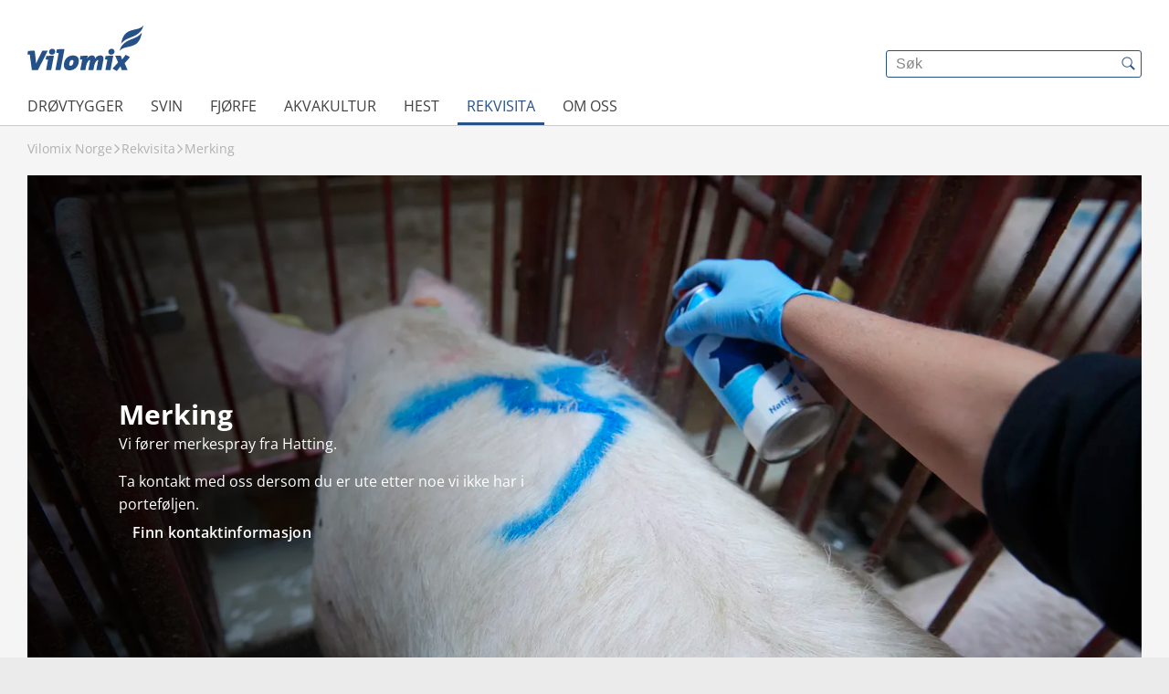

--- FILE ---
content_type: text/html; charset=utf-8
request_url: https://vilomix.no/rekvisita/merking
body_size: 26458
content:
<!DOCTYPE html>
<html lang="nn-no">

<head>
    <meta name="viewport" content="width=device-width, initial-scale=1.0, viewport-fit=cover">
    <meta charset="utf-8" />
    <title>Merkespray for effektiv identifisering</title>
    <meta name="theme-color" content="#ffffff">
    <meta name="description" content="Oppdag merkespray fra Hatting for presis og holdbar merking." />
    <script defer="defer" src="/static/js/main.17fc8858.js"></script>
    <link rel="stylesheet" href="/static/css/main.d365f80a.css">

        <!-- Google Tag Manager Tracking -->
        <script>
            window.dataLayer = window.dataLayer || [];
        </script>
        <!-- Google Tag Manager -->
        <script>
            (function (w, d, s, l, i) {
                w[l] = w[l] || []; w[l].push({
                    'gtm.start':
                        new Date().getTime(), event: 'gtm.js'
                }); var f = d.getElementsByTagName(s)[0],
                    j = d.createElement(s), dl = l != 'dataLayer' ? '&l=' + l : ''; j.async = true; j.src =
                    'https://www.googletagmanager.com/gtm.js?id=' + i + dl; f.parentNode.insertBefore(j, f);
            })(window, document, 'script', 'dataLayer', 'GTM-WL54GPVR');
        </script>
        <!-- End Google Tag Manager -->

    <meta property="og:type" content="website">
    <meta property="og:site_name" content="vilomix-no">
    <meta property="og:title" content="Merkespray for effektiv identifisering">
    <meta property="og:description" content="Oppdag merkespray fra Hatting for presis og holdbar merking.">
    <meta property="og:url" content="https://vilomix.no/rekvisita/merking">
    <meta property="og:image" content="https://damadmin.danishagro.dk/DigizuiteCore/LegacyService/api/assetstream/8002/{formatid}.webp" />
</head>
<body style="overflow-y: scroll">
        <!-- Google Tag Manager (noscript) -->
        <noscript>
            <iframe src="https://www.googletagmanager.com/ns.html?id=GTM-WL54GPVR"
                    height="0" width="0" style="display: none; visibility: hidden"></iframe>
        </noscript>
        <!-- End Google Tag Manager (noscript) -->
    <div id="__root"></div>
    



        <!--googleoff: all-->
        <script>
            var dictionaryObj = {"culture":"nn-no","translations":{"searchplaceholder":"Søk","crops":"","employee":"","noResults":"","name":"","consentVideoPlaceHolder.Button":"Open cookie settings","consentVideoPlaceHolder.Headline":"We cannot show you this video","consentVideoPlaceHolder.Text":"To access our video material you have to accept cookie consent","department.Departments":"Avdeling","department.FindUs":"Finn oss","map.HarvestOpen":"Harvest Open","map.ShowRoute":"Show route","department.OpenForCrops":"Open for crops","news.LatestNews":"Siste nytt","oilPrice.CO2Tax":"CO2-Tax","oilPrice.EnergyTax":"EnergyTax","oilPrice.Name":"Product","oilPrice.NOXTax":"NOX-tax","oilPrice.Price":"Excl. tax and vat","oilPrice.TotalPriceExclVat":"Total price ex. vat","oilPrice.TotalPriceInclVat":"Total price incl. vat","oilPrice.LastUpdatedTitle":"Prices last updated at.","general.NoAccess":"No data available","general.NoAccessText":"No available data at this time","general.Read":"Les mer","general.ReadMore":"Les mer","department.SearchDepartments":"Søk","general.SearchPlaceholderCms":"Søk","general.SoMeShare":"Share","fileUpload.Button":"Upload file","jobList.AllDepartments":"Selskab","jobList.AllCategories":"Jobbkategori","jobList.AllCities":"By","jobList.AllCountries":"Land","job.AvailablePosition":"Ledig stilling","job.ApplyNow":"Søk nå","job.Workplace":"Arbeidsplass","job.ApplicationDeadline":"Søknadsfrist","job.StartDate":"Startdato","job.PositionQuestions":"For spørsmål om stillingen kontakt","jobList.TryDifferentFilters":"Prøv andre filtre","jobList.NoResults":"Søket ditt samsvarte ikke med noen posisjoner","jobList.NoPositions":"Ingen stillinger funnet","jobList.GoToMainPageText":"For en liste over alle ledige jobber gå til vår hovedside","joblist.SeeAllAvailablePositions":"Se alle ledige stillinger i gruppen","job.Mobile":"M","job.Phone":"T","job.AsSoonAsPossible":"Så snart som mulig","oilPrice.TotalPriceChange":"Price change","oilPriceHistory.Title":"Price history","oilPriceHistory.Text":"See how prices on energy have changes in the last 3 months","oilPriceHistory.TextNote":"OBS: You can see the daily prices by hovering your mouse on the graph","general.ShareToFacebook":"Share on Facebook","general.ShareToLinkedIn":"Share on LinkedIn","general.ShareToTwitter":"Share on Twitter","general.Amount":"Amount","jobList.ResetFilterText":"Ryd filter","jobList.City":"By","jobList.Country":"Land","jobList.Department":"Selskab","jobList.PositionCategory":"Jobbkategori","events.LatestEvents":"Latest events","searchModalTitle":"Søk","supplierService.SelectPlaceholder":"Select a customer number","supplierService.Headline":"Supplierservice","supplierService.NetsSignup":"NETS signup","supplierService.Continue":"Continue","supplierService.CustomerNumberLabel":"Customer number: ","supplierService.ValidationRequired":"Invalid customernumber","supplierService.ValidationInvalid":"Invalid customernumber","supplierService.InputPlaceholder":"Input a customernumber","back":"Back","swipeToSeeMoreColumns":"Swipe to see more columns","rotateToSeeMore":"Rotate your phone to see more","jobList.Cities":"By","jobList.Countries":"Land","en-gb-langauge":"en-gb-langauge","languageSelector.da-dk-language":"Dansk","languageSelector.es-es-language":"Spansk","languageSelector.cz-cz-language":"Czech","languageSelector.cs-cz-language":"tsjekkisk ","languageSelector.de-de-language":"Tysk","languageSelector.en-gb-language":"Engelsk","languageSelector.et-ee-language":"Estisk","languageSelector.fi-fi-language":"Finsk","languageSelector.lt-lt-language":"Litauisk","languageSelector.nn-no-language":"Norsk","languageSelector.pl-pl-language":"Polsk","languageSelector.sv-se-language":"Svensk","languageSelector.uk-ua-language":"Ukrainsk","job.ContactPerson.label":"Kontakt person","job.contactPerson.subTitle":"Har du spørsmål om stillingen, ta gjerne kontakt med oss","job.ContactPerson.title":"Ytterligere informasjon","job.jobInfo.headline":"Jobbinfo","jobDetail.areaOfWork.label":"Arbeidsområde","jobDetail.company.label":"Selskab","jobDetail.location.label":"Sted","jobList.filterSelected.label":"Dine valgte: ","jobList.ShowMore.button":"Vis mer","jobList.showMore.jobs.text":"Jobber","jobList.showMore.outOf.text":"ut av","jobList.title":"Her finner du en oversikt over alle ledige stillinger.","jobList.VacantPositions":"Tilgjengelige stillinger:","friday":"Friday","monday":"Monday","routePlan.Search":"Søk","thursday":"Thursday","tuesday":"Tuesday","wednesday":"Wednesday","jobList.AllDepartments.Option.Label":"Velg selskab","logOut":"Log out","jobList.AllCategories.Option.Label":"Velg kategori","jobList.AllCities.Option.Label":"Velg by","jobList.AllCountries.Option.Label":"Velg land","languageSelector.hu-hu-language":"Hungarian","customForm.AccommodationIsRequired":"Accommodation choice is required","customForm.Address":"Address","customForm.adresseIsRequired":"Address is required","customForm.byIsRequired":"Cityis required","customForm.ChooseDate":"Choose date","customForm.ChooseDealer":"Choose dealer","customForm.ChooseOption":"Select option","customForm.City":"City","customForm.CompanyName":"Company","customForm.CompanyNameIsRequired":"Company name required","customForm.DataConsen":"Data Consent","customForm.DataConsent":"Data Consent","customForm.DataConsentIsRequired":"Data consent is required","customForm.DataConsentText":"Data consent text","customForm.DateIsRequired":"Date is required","customForm.Email":"Email","customForm.emailIsInvalidFormat":"Email is invalid format","customForm.EmailIsRequired":"Email required","customForm.FirmanavnIsRequired":"Company name is required","customForm.forhandlerIsRequired":"Dealer is required","customForm.nameIsRequired":"Name is required","customForm.No":"No","customForm.NumberOfParticipants":"Number of participants","customForm.Participant":"Participant","customForm.postnummerIsRequired":"Zip is required","customForm.PrivacyConsent":" Privacy policy","customForm.PrivacyConsentIsRequired":"Privacy Consent is required","customForm.PrivacyConsentText":" Privacy policy text","customForm.SelectDate":"Select a date","customForm.SelectDealer":"Select a dealer","customForm.SleepOver":"Sleepover","customForm.Submit":"Submit","customForm.Yes":"Yes","customForm.Zip":"Zip","languageSelector.fr-fr-language":"French","languageSelector.pt-pt-language":"Portuguese","job.GoBackToListPage":"Tilbake til jobboversikten","job.NonFoundText":"Se våre andre ledige stillinger i stedet","job.NonFoundTitle":"Dessverre er ikke jobben ledig lenger","languageSelector.zh-language":"Chinese","department.ReceivingCrops":"Receiving crops","map.ReceivingCrops":"Receiving crops","header.search":"Søk","goto":"Gå til","accessibility.newTab":"Opens in a new tab","job.ApplyJob":"Apply job","loginTitle":"Login","settings":"Settings","account":"Account","miniCartTitle":"","product":"","amount":"","pcs":"","goToCart":""}};
            var pageContent = {"alias":"page","name":"Merking","id":"5032","rootNodeId":"3355","metaTitle":"Merkespray for effektiv identifisering","metaDescription":"Oppdag merkespray fra Hatting for presis og holdbar merking.","siteName":"vilomix-no","props":{"rootFolder":{"id":"5032"},"showInNavigation":true,"showInSearch":true,"showInSitemap":true,"umbracoUrlName":"","umbracoRedirect":null,"umbracoUrlSkipper":false,"umbracoHideSkipperWork":false,"allowIndexing":true,"allowFollowing":true,"metaTitle":"Merkespray for effektiv identifisering","metaDescription":"Oppdag merkespray fra Hatting for presis og holdbar merking.","hero":[{"content":{"alias":"blockHero","key":"bcbddd0f-6737-44a8-9892-ceb4e59590ae","props":{"tagline":"","headline":"Merking","text":"\u003Cp\u003EVi f\u00F8rer merkespray fra Hatting.\u003C/p\u003E\n\u003Cp\u003E\u200BTa kontakt med oss dersom du er ute etter noe vi ikke har i portef\u00F8ljen.\u003C/p\u003E","buttons":[{"content":{"alias":"buttonSolid","key":"bf86d37b-2574-45a9-9f69-cebb2c9f4117","props":{"label":"Finn kontaktinformasjon","link":{"name":"Kontakt oss","target":null,"type":"Content","udi":{"uriValue":"umb://document/95e38f77f55c4f6fb0f9660aebe6dae7","entityType":"document","isRoot":"False"},"url":"https://vilomix.no/om-oss/kontakt-oss"},"mediaManagerLink":null,"limits":""}},"settingsUdi":null,"contentUdi":{"uriValue":"umb://element/bf86d37b257445a99f69cebb2c9f4117","entityType":"element","isRoot":false},"settings":null}],"image":{"alias":"image","name":"Insemination of a sow","alternative":"Gris som blir merket med bl\u00E5 hattingspray","id":"8002","url":"https://damadmin.danishagro.dk/DigizuiteCore/LegacyService/api/assetstream/8002/{formatid}.webp","props":{"umbracoFile":"https://damadmin.danishagro.dk/DigizuiteCore/LegacyService/api/assetstream/8002/{formatid}.webp","umbracoWidth":"5568","umbracoHeight":"3712"}},"digizuiteImage":{"alias":"digizuiteImage","name":"Insemination of a sow","alternative":"Gris som blir merket med bl\u00E5 hattingspray","id":"8002","url":"https://damadmin.danishagro.dk/DigizuiteCore/LegacyService/api/assetstream/8002/{formatid}.webp","props":{"umbracoFile":"https://damadmin.danishagro.dk/DigizuiteCore/LegacyService/api/assetstream/8002/{formatid}.webp","umbracoWidth":"5568","umbracoHeight":"3712"}},"alternative":"Gris som blir merket med bl\u00E5 hattingspray","logo":null,"mediaManagerLogo":null,"video":[],"blockSettings":null,"settings":null}},"settingsUdi":null,"contentUdi":{"uriValue":"umb://element/bcbddd0f673744a89892ceb4e59590ae","entityType":"element","isRoot":false},"settings":null}],"modules":[{"content":{"alias":"blockSpots","key":"6e0d1ed8-2fd4-4040-8ef2-359f3dbf0ff9","props":{"tagline":"","headline":"","text":"","items":[{"content":{"alias":"blockSpotsItem","key":"af3c9e2b-d577-4783-87ba-c5db8db4f0b8","props":{"media":[{"content":{"alias":"blockSpotsImage","key":"afbe32c6-39d1-430e-bfcf-79f18214d726","props":{"alternative":"Hatting merkespray r\u00F8d i sprayd\u00E5se","image":{"alias":"image","name":"hatting m\u00E6rkespray r\u00F8d","alternative":"Hatting merkespray r\u00F8d i sprayd\u00E5se","id":"8088","url":"https://damadmin.danishagro.dk/DigizuiteCore/LegacyService/api/assetstream/8088/{formatid}.webp","props":{"umbracoFile":"https://damadmin.danishagro.dk/DigizuiteCore/LegacyService/api/assetstream/8088/{formatid}.webp","umbracoWidth":"1600","umbracoHeight":"800"}},"digizuiteImage":{"alias":"digizuiteImage","name":"hatting m\u00E6rkespray r\u00F8d","alternative":"Hatting merkespray r\u00F8d i sprayd\u00E5se","id":"8088","url":"https://damadmin.danishagro.dk/DigizuiteCore/LegacyService/api/assetstream/8088/{formatid}.webp","props":{"umbracoFile":"https://damadmin.danishagro.dk/DigizuiteCore/LegacyService/api/assetstream/8088/{formatid}.webp","umbracoWidth":"1600","umbracoHeight":"800"}},"imageSizes":""}},"settingsUdi":null,"contentUdi":{"uriValue":"umb://element/afbe32c639d1430ebfcf79f18214d726","entityType":"element","isRoot":false},"settings":null}],"headline":"Hatting merkespray r\u00F8d","text":"","link":{"name":"Hatting Merkespray R\u00F8d","target":null,"type":"Content","udi":{"uriValue":"umb://document/ccac50861e684c73a5b46565281069cb","entityType":"document","isRoot":"False"},"url":"https://vilomix.no/rekvisita/merking/hatting-merkespray-roed"},"mediaManagerLink":null,"buttons":[]}},"settingsUdi":null,"contentUdi":{"uriValue":"umb://element/af3c9e2bd577478387bac5db8db4f0b8","entityType":"element","isRoot":false},"settings":null},{"content":{"alias":"blockSpotsItem","key":"5be9dce9-d364-4a39-a257-3d3f93e40029","props":{"media":[{"content":{"alias":"blockSpotsImage","key":"04ce7997-60cc-4165-a7ec-dfe845e37430","props":{"alternative":"Hatting m\u00E6rkespray bl\u00E5 i sprayd\u00E5se","image":{"alias":"image","name":"hatting m\u00E6rkespray bl\u00E5","alternative":"Hatting m\u00E6rkespray bl\u00E5 i sprayd\u00E5se","id":"8086","url":"https://damadmin.danishagro.dk/DigizuiteCore/LegacyService/api/assetstream/8086/{formatid}.webp","props":{"umbracoFile":"https://damadmin.danishagro.dk/DigizuiteCore/LegacyService/api/assetstream/8086/{formatid}.webp","umbracoWidth":"1600","umbracoHeight":"800"}},"digizuiteImage":{"alias":"digizuiteImage","name":"hatting m\u00E6rkespray bl\u00E5","alternative":"Hatting m\u00E6rkespray bl\u00E5 i sprayd\u00E5se","id":"8086","url":"https://damadmin.danishagro.dk/DigizuiteCore/LegacyService/api/assetstream/8086/{formatid}.webp","props":{"umbracoFile":"https://damadmin.danishagro.dk/DigizuiteCore/LegacyService/api/assetstream/8086/{formatid}.webp","umbracoWidth":"1600","umbracoHeight":"800"}},"imageSizes":""}},"settingsUdi":null,"contentUdi":{"uriValue":"umb://element/04ce799760cc4165a7ecdfe845e37430","entityType":"element","isRoot":false},"settings":null}],"headline":"Hatting merkespray bl\u00E5","text":"","link":{"name":"Hatting merkespray bl\u00E5","target":null,"type":"Content","udi":{"uriValue":"umb://document/2ed6a6af4fd642fc84de66e0a57b70aa","entityType":"document","isRoot":"False"},"url":"https://vilomix.no/rekvisita/merking/hatting-merkespray-blaa"},"mediaManagerLink":null,"buttons":[]}},"settingsUdi":null,"contentUdi":{"uriValue":"umb://element/5be9dce9d3644a39a2573d3f93e40029","entityType":"element","isRoot":false},"settings":null},{"content":{"alias":"blockSpotsItem","key":"caede092-4bca-45e5-88db-015ba7302d6c","props":{"media":[{"content":{"alias":"blockSpotsImage","key":"9a2d3acc-73f9-43df-bbb7-98d7fd0ef7f0","props":{"alternative":"Hatting m\u00E6rkespray gr\u00F8n i sprayd\u00E5se","image":{"alias":"image","name":"hatting m\u00E6rkespray gr\u00F8n","alternative":"Hatting m\u00E6rkespray gr\u00F8n i sprayd\u00E5se","id":"8085","url":"https://damadmin.danishagro.dk/DigizuiteCore/LegacyService/api/assetstream/8085/{formatid}.webp","props":{"umbracoFile":"https://damadmin.danishagro.dk/DigizuiteCore/LegacyService/api/assetstream/8085/{formatid}.webp","umbracoWidth":"1600","umbracoHeight":"800"}},"digizuiteImage":{"alias":"digizuiteImage","name":"hatting m\u00E6rkespray gr\u00F8n","alternative":"Hatting m\u00E6rkespray gr\u00F8n i sprayd\u00E5se","id":"8085","url":"https://damadmin.danishagro.dk/DigizuiteCore/LegacyService/api/assetstream/8085/{formatid}.webp","props":{"umbracoFile":"https://damadmin.danishagro.dk/DigizuiteCore/LegacyService/api/assetstream/8085/{formatid}.webp","umbracoWidth":"1600","umbracoHeight":"800"}},"imageSizes":""}},"settingsUdi":null,"contentUdi":{"uriValue":"umb://element/9a2d3acc73f943dfbbb798d7fd0ef7f0","entityType":"element","isRoot":false},"settings":null}],"headline":"Hatting merkespray gr\u00F8nn","text":"","link":{"name":"Hatting merkespray gr\u00F8nn","target":null,"type":"Content","udi":{"uriValue":"umb://document/a54d5534ce054169a905538df00b59bb","entityType":"document","isRoot":"False"},"url":"https://vilomix.no/rekvisita/merking/hatting-merkespray-groenn"},"mediaManagerLink":null,"buttons":[]}},"settingsUdi":null,"contentUdi":{"uriValue":"umb://element/caede0924bca45e588db015ba7302d6c","entityType":"element","isRoot":false},"settings":null}],"blockSettings":null,"settings":null,"spotsPrLine":0}},"settingsUdi":null,"contentUdi":{"uriValue":"umb://element/6e0d1ed82fd440408ef2359f3dbf0ff9","entityType":"element","isRoot":false},"settings":null}],"schemaType":[]},"url":"/rekvisita/merking","urlSegment":"merking","breadcrumbs":[{"title":"Vilomix Norge","href":"https://vilomix.no/","level":3,"id":3519},{"title":"Rekvisita","href":"https://vilomix.no/rekvisita","level":4,"id":5029},{"title":"Merking","href":"https://vilomix.no/rekvisita/merking","level":5,"id":5032}]};
            var navigationObj = [{"id":5000,"path":"/droevtygger","name":"Drøvtygger","alias":"page","children":[{"id":5001,"path":"/droevtygger/mineraltilskudd","name":"Mineraltilskudd","alias":"page","children":[]},{"id":5002,"path":"/droevtygger/vitamintilskudd","name":"Vitamintilskudd","alias":"page","children":[]},{"id":5003,"path":"/droevtygger/energitilskudd","name":"Energitilskudd","alias":"page"},{"id":5004,"path":"/droevtygger/melkeerstatning","name":"Melkeerstatning","alias":"page"},{"id":5005,"path":"/droevtygger/tilskudd-til-kalv-kje-og-lam","name":"Tilskudd til kalv kje og lam","alias":"page","children":[]},{"id":5006,"path":"/droevtygger/dyrehelse","name":"Dyrehelse","alias":"page","children":[]},{"id":5007,"path":"/droevtygger/gaardstilpasset-loesning","name":"Gårdstilpasset løsning","alias":"page"},{"id":5008,"path":"/droevtygger/smaafe","name":"Småfe","alias":"page","children":[]}]},{"id":5009,"path":"/svin","name":"Svin","alias":"page","children":[{"id":5010,"path":"/svin/jerntilskudd","name":"Jerntilskudd","alias":"page","children":[]},{"id":5011,"path":"/svin/mineraltilskudd","name":"Mineraltilskudd","alias":"page","children":[]},{"id":5012,"path":"/svin/vitamintilskudd","name":"Vitamintilskudd","alias":"page"},{"id":5013,"path":"/svin/dyrehelse","name":"Dyrehelse","alias":"page","children":[]},{"id":5014,"path":"/svin/gaardspremiks","name":"Gårdspremiks","alias":"page"}]},{"id":5015,"path":"/fjoerfe","name":"Fjørfe","alias":"page","children":[{"id":5016,"path":"/fjoerfe/vitamintilskudd","name":"Vitamintilskudd","alias":"page"},{"id":5017,"path":"/fjoerfe/clostat","name":"Clostat","alias":"page","children":[]},{"id":5018,"path":"/fjoerfe/dyrehelse","name":"Dyrehelse","alias":"page","children":[]}]},{"id":5019,"path":"/akvakultur","name":"Akvakultur","alias":"page"},{"id":5020,"path":"/hest","name":"Hest","alias":"page","children":[{"id":5022,"path":"/hest/mineraltilskudd","name":"Mineraltilskudd","alias":"page","children":[]},{"id":5023,"path":"/hest/vitamintilskudd","name":"Vitamintilskudd","alias":"page"},{"id":5024,"path":"/hest/luserne-og-alfalfa","name":"Luserne og alfalfa","alias":"page","children":[]},{"id":5025,"path":"/hest/betfor-og-betefiber","name":"Betfor og betefiber","alias":"page","children":[]},{"id":5026,"path":"/hest/equine-digestive-balance","name":"Equine digestive balance","alias":"page","children":[]},{"id":5027,"path":"/hest/dyrehelse","name":"Dyrehelse","alias":"page"},{"id":5028,"path":"/hest/godteri","name":"Godteri","alias":"page"}]},{"id":5029,"path":"/rekvisita","name":"Rekvisita","alias":"page","children":[{"id":5030,"path":"/rekvisita/desinfeksjon","name":"Desinfeksjon","alias":"page","children":[]},{"id":5031,"path":"/rekvisita/forautomater","name":"Fôrautomater","alias":"page"},{"id":5032,"path":"/rekvisita/merking","name":"Merking","alias":"page","children":[]}]},{"id":5033,"path":"/om-oss","name":"Om oss","alias":"page","children":[{"id":5034,"path":"/om-oss/kontakt-oss","name":"Kontakt oss","alias":"page","children":[{"id":5035,"path":"/om-oss/kontakt-oss/fag","name":"Fag","alias":"page"},{"id":5036,"path":"/om-oss/kontakt-oss/ordre-og-logistikk","name":"Ordre og logistikk","alias":"page"},{"id":5037,"path":"/om-oss/kontakt-oss/produksjon-og-lager","name":"Produksjon og lager","alias":"page"},{"id":5038,"path":"/om-oss/kontakt-oss/oekonomi-og-administrasjon","name":"Økonomi og administrasjon","alias":"page"},{"id":5039,"path":"/om-oss/kontakt-oss/vilofarm","name":"Vilofarm","alias":"page"}]},{"id":5040,"path":"/om-oss/kvalitet-og-miljoe","name":"Kvalitet og miljø","alias":"page","children":[{"id":5045,"path":"/om-oss/kvalitet-og-miljoe/kvalitetssystemet","name":"Kvalitetssystemet","alias":"page"},{"id":5046,"path":"/om-oss/kvalitet-og-miljoe/baerekraft","name":"Bærekraft","alias":"page"},{"id":5047,"path":"/om-oss/kvalitet-og-miljoe/miljoepolicy","name":"Miljøpolicy","alias":"page"},{"id":5048,"path":"/om-oss/kvalitet-og-miljoe/samfunnsansvar","name":"Samfunnsansvar","alias":"page"}]}]}];
            var siteSettingsObj = {"culture":"nn-no","rootNodeId":"3355","frontPagePath":"/","languageSelectorCultures":[{"culture":"nn-no","path":"/"}],"footer":{"columns":[{"header":"Vilomix","items":[{"itemType":"footerAddress","address1":"3516 H\u00F8nefoss","address2":"","country":"Norge","cvr":"Org.nr. 914 786 827 MVA","email":"E-post: firmapost@vilomix.no","phone":"Tlf.: \u002B47 321 40 100","zipCity":"","company":"Hensmoveien 30"},{"itemType":"link","title":"Danish Agro Group","href":"https://vilomix.no/danish-agro-group","target":null}]},{"header":"Kontakt","items":[{"itemType":"link","title":"Fag","href":"https://vilomix.no/om-oss/kontakt-oss/fag","target":null},{"itemType":"link","title":"Ordre og logistikk","href":"https://vilomix.no/om-oss/kontakt-oss/ordre-og-logistikk","target":null},{"itemType":"link","title":"\u00D8konomi og administrasjon","href":"https://vilomix.no/om-oss/kontakt-oss/oekonomi-og-administrasjon","target":null},{"itemType":"link","title":"Produksjon og lager","href":"https://vilomix.no/om-oss/kontakt-oss/produksjon-og-lager","target":null},{"itemType":"link","title":"Salgs- og leveringsbetingelser","href":"https://damdanishagro.azureedge.net/DigizuiteCore/LegacyService/api/assetstream/7934/10061","target":"_blank"},{"itemType":"link","title":"Cookie og personaldatapolitikk","href":"https://vilomix.no/privatlivspolitik","target":null}]},{"header":"Websider","items":[{"itemType":"link","title":"Vilofarm.no","href":"https://vilofarm.no/","target":null},{"itemType":"link","title":"Vilomix.com","href":"https://vilomix.com/","target":null}]},{"header":"Sosiale medier","items":[{"itemType":"soMe","type":"facebook","href":"https://www.facebook.com/VilomixNorge"}]}]},"siteVariant":"vilomix","siteName":"vilomix-no","enableGoogleTagmanager":true,"googleTagmanagerID":"GTM-WL54GPVR","googleMapsKey":"AIzaSyCBqY9mpYO6gk6YIWTeJbIev-lFSux2WOM","enableFacebookPixel":false,"facebookPixel":"","dateCulture":null,"faviconColor":"Blue","logoName":"Vilomix","showLanguageSelector":false,"universalMenuLinks":[],"talentRecruiterCompanyName":["Vilomix Norway"],"jobPositionDetailPage":{"url":"https://vilomix.no/karriere/job-detaljer?jobId={positionID}","urlSegment":"job-detaljer","id":5155},"jobPositionListPage":{"url":"https://vilomix.no/karriere/jobbliste","urlSegment":"jobbliste","id":5154}};
            var cultures = [{"alias":"nn-no","active":true}];
            var cmsFrontendUrl = "https://vilomix.no/";
            var cmsApiUrl = "https://vilomix.euwest01.umbraco.io/";
            var cmsCdnUrl = "";
            var urlList = undefined;
            var isPreview = false;
            var rootNodeId = "3355";
            var footerObj = {"columns":[{"header":"Vilomix","items":[{"itemType":"footerAddress","address1":"3516 Hønefoss","address2":"","country":"Norge","cvr":"Org.nr. 914 786 827 MVA","email":"E-post: firmapost@vilomix.no","phone":"Tlf.: +47 321 40 100","zipCity":"","company":"Hensmoveien 30"},{"itemType":"link","title":"Danish Agro Group","href":"https://vilomix.no/danish-agro-group","target":null}]},{"header":"Kontakt","items":[{"itemType":"link","title":"Fag","href":"https://vilomix.no/om-oss/kontakt-oss/fag","target":null},{"itemType":"link","title":"Ordre og logistikk","href":"https://vilomix.no/om-oss/kontakt-oss/ordre-og-logistikk","target":null},{"itemType":"link","title":"Økonomi og administrasjon","href":"https://vilomix.no/om-oss/kontakt-oss/oekonomi-og-administrasjon","target":null},{"itemType":"link","title":"Produksjon og lager","href":"https://vilomix.no/om-oss/kontakt-oss/produksjon-og-lager","target":null},{"itemType":"link","title":"Salgs- og leveringsbetingelser","href":"https://damdanishagro.azureedge.net/DigizuiteCore/LegacyService/api/assetstream/7934/10061","target":"_blank"},{"itemType":"link","title":"Cookie og personaldatapolitikk","href":"https://vilomix.no/privatlivspolitik","target":null}]},{"header":"Websider","items":[{"itemType":"link","title":"Vilofarm.no","href":"https://vilofarm.no/","target":null},{"itemType":"link","title":"Vilomix.com","href":"https://vilomix.com/","target":null}]}],"socials":[{"header":"Sosiale medier","items":[{"itemType":"soMe","type":"facebook","href":"https://www.facebook.com/VilomixNorge"}]}]};
            var universalMenuArr = [];
            var showOnlyUmbracoUniversalMenu = false;
            var siteVariant = "vilomix";
            var b2bsitevariant = "danish-agro";
            var isUsingCustomAd = "False";
            var cookieDomain = "localhost";
            var showFavoritesList = false;
            var isFarmInTimeEnabled = true;

        </script>
        <!--googleon: all-->

</body>
</html>


--- FILE ---
content_type: text/css
request_url: https://vilomix.no/static/css/blocks28.3c3e0293.chunk.css
body_size: 2145
content:
.useIconColor_iconColorSecondary__nEOyu{--icon-color:var(--color-accent)}.Spot_wrapper__\+Dc9M{--title-color:var(--text-color);align-items:center;color:var(--text-color);display:flex;flex-direction:column;gap:10px;justify-content:center;line-height:1.5625rem;text-align:center}.Spot_wrapper__\+Dc9M.Spot_alignmentLeft__KXGEu{align-items:flex-start;text-align:left}.Spot_wrapper__\+Dc9M.Spot_alignmentTop__UnlkY{display:block;margin-top:50px}.Spot_icon__t3kJn{color:var(--icon-color,var(--text-color));height:30px;width:30px}.Spot_imageWrapper__S6naE{width:100%}@media(min-width:512px){.Spot_imageWrapper__S6naE.Spot_imageSmall__eC6\+4{margin:auto;width:25%}.Spot_imageWrapper__S6naE.Spot_imageMedium__BOsEm{margin:auto;width:50%}.Spot_imageWrapper__S6naE.Spot_imageLarge__Jb0zR{margin:auto;width:100%}}.Spot_textWrapper__s\+PXU{display:flex;flex:1 1}.Spot_image__bLwy\+{width:100%}.Spot_link__6uhZk{color:inherit;display:block;text-decoration:none}.Spot_headline__WHIaO{word-break:break-all}.useStackOnMobile_stackOnMobile__HuK5K{--grid-columns:1fr}.Spots_wrapper__7EklA{display:block;width:100%}.Spots_inner__UUflE{background-color:var(--background-color);display:flex;flex-direction:column;gap:30px;padding:var(--padding-top) var(--padding-right) var(--padding-bottom) var(--padding-left)}.Spots_header__BqtoC{--title-color:var(--text-color,currentColor);align-items:center;color:var(--text-color,currentColor);display:flex;flex-direction:column;gap:20px;justify-content:center;margin:0 auto;max-width:100ch;text-align:center}.Spots_alignmentLeft__rbh-v .Spots_header__BqtoC{align-items:flex-start;margin:0;text-align:left}.Spots_tagline__5EpQC{color:var(--text-color,currentColor);display:grid}.Spots_items__9LdRf{display:grid;gap:30px;grid-template-columns:var(--grid-columns,repeat(auto-fit,minmax(150px,1fr)))}@media(min-width:512px){.Spots_items__9LdRf{grid-template-columns:repeat(auto-fit,minmax(150px,1fr))}}@media(min-width:768px){.Spots_items__9LdRf{grid-template-columns:repeat(auto-fit,minmax(175px,1fr))}}@media(min-width:992px){.Spots_items__9LdRf{grid-template-columns:repeat(auto-fit,minmax(175px,1fr))}.Spots_items__9LdRf[style*="--desktop-grid-columns"]{grid-template-columns:var(--desktop-grid-columns)}}@media(min-width:1220px){.Spots_items__9LdRf{gap:35px;grid-template-columns:var(--desktop-grid-columns,repeat(auto-fit,minmax(100px,1fr)))}}.Spots_imageSmall__akKDi .Spots_items__9LdRf{margin:auto;width:25%}.Spots_imageMedium__40LBq .Spots_items__9LdRf{margin:auto;width:50%}.Spots_imageLarge__o\+QLC .Spots_items__9LdRf{margin:auto;width:100%}
/*# sourceMappingURL=blocks28.3c3e0293.chunk.css.map*/

--- FILE ---
content_type: text/javascript
request_url: https://vilomix.no/static/js/8224.aec80a9a.chunk.js
body_size: 335739
content:
"use strict";(globalThis.webpackChunk_danishagro_cms=globalThis.webpackChunk_danishagro_cms||[]).push([[8224],{8224:(A,e,t)=>{t.r(e),t.d(e,{default:()=>Xa});var C=t(6902);function r(){return r=Object.assign?Object.assign.bind():function(A){for(var e=1;e<arguments.length;e++){var t=arguments[e];for(var C in t)Object.prototype.hasOwnProperty.call(t,C)&&(A[C]=t[C])}return A},r.apply(this,arguments)}function l(A,e){let{title:t,titleId:l,...n}=A;return C.createElement("svg",r({viewBox:"-5 -5 42 42",xmlns:"http://www.w3.org/2000/svg",ref:e,"aria-labelledby":l},n),t?C.createElement("title",{id:l},t):null,C.createElement("path",{style:{fill:"var(--icon-color, currentColor)"},d:"M30 14H18V2H14V14H2V18H14V30H18V18H30V14Z"}))}const n=C.forwardRef(l);t.p;function a(){return a=Object.assign?Object.assign.bind():function(A){for(var e=1;e<arguments.length;e++){var t=arguments[e];for(var C in t)Object.prototype.hasOwnProperty.call(t,C)&&(A[C]=t[C])}return A},a.apply(this,arguments)}function c(A,e){let{title:t,titleId:r,...l}=A;return C.createElement("svg",a({viewBox:"0 0 36 24",xmlns:"http://www.w3.org/2000/svg",ref:e,"aria-labelledby":r},l),t?C.createElement("title",{id:r},t):null,C.createElement("path",{d:"M4.8584 13.0986H0V10.9258H4.8584V5.94531H7.05566V10.9258H11.9263V13.0986H7.05566V18.0547H4.8584V13.0986Z",style:{fill:"var(--icon-color, currentColor)"}}),C.createElement("path",{d:"M30.6763 3C31.3013 3 31.8325 3.21875 32.27 3.65625C32.7075 4.09375 32.9263 4.625 32.9263 5.25V21.75C32.9263 22.375 32.7075 22.9062 32.27 23.3438C31.8325 23.7813 31.3013 24 30.6763 24H17.1763C16.5513 24 16.02 23.7813 15.5825 23.3438C15.145 22.9062 14.9263 22.375 14.9263 21.75V5.25C14.9263 4.625 15.145 4.09375 15.5825 3.65625C16.02 3.21875 16.5513 3 17.1763 3H21.3481C21.3169 2.875 21.3013 2.75 21.3013 2.625C21.3013 1.90625 21.5513 1.29688 22.0513 0.796875C22.5825 0.265625 23.2075 0 23.9263 0C24.645 0 25.2544 0.265625 25.7544 0.796875C26.2856 1.29688 26.5513 1.90625 26.5513 2.625C26.5513 2.75 26.5356 2.875 26.5044 3H30.6763ZM24.7231 1.82813C24.5044 1.60938 24.2388 1.5 23.9263 1.5C23.6138 1.5 23.3481 1.60938 23.1294 1.82813C22.9106 2.04688 22.8013 2.3125 22.8013 2.625C22.8013 2.9375 22.9106 3.20313 23.1294 3.42188C23.3481 3.64063 23.6138 3.75 23.9263 3.75C24.2388 3.75 24.5044 3.64063 24.7231 3.42188C24.9419 3.20313 25.0513 2.9375 25.0513 2.625C25.0513 2.3125 24.9419 2.04688 24.7231 1.82813ZM31.4263 21.75V5.25C31.4263 5.03125 31.3481 4.85938 31.1919 4.73438C31.0669 4.57812 30.895 4.5 30.6763 4.5H28.4263V5.4375C28.4263 5.8125 28.2388 6 27.8638 6H19.9888C19.6138 6 19.4263 5.8125 19.4263 5.4375V4.5H17.1763C16.9575 4.5 16.77 4.57812 16.6138 4.73438C16.4888 4.85938 16.4263 5.03125 16.4263 5.25V21.75C16.4263 21.9688 16.4888 22.1406 16.6138 22.2656C16.77 22.4219 16.9575 22.5 17.1763 22.5H30.6763C30.895 22.5 31.0669 22.4219 31.1919 22.2656C31.3481 22.1406 31.4263 21.9688 31.4263 21.75ZM19.3794 15.7031C19.5981 15.4844 19.8638 15.375 20.1763 15.375C20.4888 15.375 20.7544 15.4844 20.9731 15.7031C21.1919 15.9219 21.3013 16.1875 21.3013 16.5C21.3013 16.8125 21.1919 17.0781 20.9731 17.2969C20.7544 17.5156 20.4888 17.625 20.1763 17.625C19.8638 17.625 19.5981 17.5156 19.3794 17.2969C19.1606 17.0781 19.0513 16.8125 19.0513 16.5C19.0513 16.1875 19.1606 15.9219 19.3794 15.7031ZM28.0513 15.75C28.3013 15.75 28.4263 15.875 28.4263 16.125V16.875C28.4263 17.125 28.3013 17.25 28.0513 17.25H22.8013C22.5513 17.25 22.4263 17.125 22.4263 16.875V16.125C22.4263 15.875 22.5513 15.75 22.8013 15.75H28.0513ZM20.8325 12.6563C20.7075 12.7813 20.5981 12.7813 20.5044 12.6563L18.77 10.9219C18.645 10.7969 18.645 10.6719 18.77 10.5469L19.3325 9.98438C19.4575 9.85938 19.5825 9.85938 19.7075 9.98438L20.6919 10.9688L22.895 8.71875C23.02 8.625 23.145 8.625 23.27 8.71875L23.8325 9.32812C23.9575 9.45312 23.9575 9.57812 23.8325 9.70312L20.8325 12.6563ZM28.0513 11.25C28.3013 11.25 28.4263 11.375 28.4263 11.625V12.375C28.4263 12.625 28.3013 12.75 28.0513 12.75H22.895L24.395 11.25H28.0513Z",style:{fill:"var(--icon-color, currentColor)"}}))}const i=C.forwardRef(c);t.p;function o(){return o=Object.assign?Object.assign.bind():function(A){for(var e=1;e<arguments.length;e++){var t=arguments[e];for(var C in t)Object.prototype.hasOwnProperty.call(t,C)&&(A[C]=t[C])}return A},o.apply(this,arguments)}function s(A,e){let{title:t,titleId:r,...l}=A;return C.createElement("svg",o({viewBox:"0 0 20 20",xmlns:"http://www.w3.org/2000/svg",ref:e,"aria-labelledby":r},l),t?C.createElement("title",{id:r},t):null,C.createElement("path",{style:{fill:"var(--icon-color, currentColor)"},d:"M17.5 0C18.1771 0 18.763 0.247396 19.2578 0.742188C19.7526 1.23698 20 1.82292 20 2.5V13.75C20 14.4271 19.7526 15.013 19.2578 15.5078C18.763 16.0026 18.1771 16.25 17.5 16.25H11.875L6.99219 19.9219C6.91406 19.974 6.82292 20 6.71875 20C6.40625 20 6.25 19.8438 6.25 19.5312V16.25H2.5C1.82292 16.25 1.23698 16.0026 0.742188 15.5078C0.247396 15.013 0 14.4271 0 13.75V2.5C0 1.82292 0.247396 1.23698 0.742188 0.742188C1.23698 0.247396 1.82292 0 2.5 0H17.5ZM18.75 13.75V2.5C18.75 2.16146 18.6198 1.875 18.3594 1.64062C18.125 1.38021 17.8385 1.25 17.5 1.25H2.5C2.16146 1.25 1.86198 1.38021 1.60156 1.64062C1.36719 1.875 1.25 2.16146 1.25 2.5V13.75C1.25 14.0885 1.36719 14.388 1.60156 14.6484C1.86198 14.8828 2.16146 15 2.5 15H7.5V17.9688L11.1328 15.2344L11.4453 15H17.5C17.8385 15 18.125 14.8828 18.3594 14.6484C18.6198 14.388 18.75 14.0885 18.75 13.75ZM13.125 4.10156L14.0234 5C14.2578 5.23438 14.375 5.53385 14.375 5.89844C14.375 6.23698 14.2578 6.52344 14.0234 6.75781L9.0625 11.6797C8.98438 11.7578 8.89323 11.8229 8.78906 11.875L6.40625 12.5C6.35417 12.5 6.30208 12.5 6.25 12.5C6.06771 12.5 5.92448 12.4349 5.82031 12.3047C5.63802 12.1484 5.57292 11.9531 5.625 11.7188L6.25 9.33594C6.30208 9.20573 6.36719 9.10156 6.44531 9.02344L11.3672 4.10156C11.6016 3.86719 11.888 3.75 12.2266 3.75C12.5911 3.75 12.8906 3.86719 13.125 4.10156ZM8.32031 10.7031L11.25 7.77344L10.3516 6.875L7.42188 9.80469L7.10938 11.0156L8.32031 10.7031ZM12.1484 6.875L13.125 5.89844L12.2266 5L11.25 5.97656L12.1484 6.875Z"}))}const p=C.forwardRef(s);t.p;function f(){return f=Object.assign?Object.assign.bind():function(A){for(var e=1;e<arguments.length;e++){var t=arguments[e];for(var C in t)Object.prototype.hasOwnProperty.call(t,C)&&(A[C]=t[C])}return A},f.apply(this,arguments)}function d(A,e){let{title:t,titleId:r,...l}=A;return C.createElement("svg",f({viewBox:"0 0 32 32",xmlns:"http://www.w3.org/2000/svg",ref:e,"aria-labelledby":r},l),t?C.createElement("title",{id:r},t):null,C.createElement("path",{style:{fill:"var(--icon-color, currentColor)"},d:"M20.354 5.14601C20.3076 5.09945 20.2524 5.0625 20.1916 5.0373C20.1309 5.01209 20.0658 4.99911 20 4.99911C19.9342 4.99911 19.8691 5.01209 19.8084 5.0373C19.7476 5.0625 19.6924 5.09945 19.646 5.14601L17.646 7.14601C17.5994 7.19245 17.5625 7.24763 17.5373 7.30837C17.5121 7.36912 17.4991 7.43424 17.4991 7.50001C17.4991 7.56578 17.5121 7.6309 17.5373 7.69164C17.5625 7.75239 17.5994 7.80756 17.646 7.85401L23.793 14H1.5C1.36739 14 1.24021 14.0527 1.14645 14.1465C1.05268 14.2402 1 14.3674 1 14.5V17.5C1 17.6326 1.05268 17.7598 1.14645 17.8536C1.24021 17.9473 1.36739 18 1.5 18H23.793L17.646 24.146C17.5994 24.1925 17.5625 24.2476 17.5373 24.3084C17.5121 24.3691 17.4991 24.4342 17.4991 24.5C17.4991 24.5658 17.5121 24.6309 17.5373 24.6916C17.5625 24.7524 17.5994 24.8076 17.646 24.854L19.646 26.854C19.6924 26.9006 19.7476 26.9375 19.8084 26.9627C19.8691 26.9879 19.9342 27.0009 20 27.0009C20.0658 27.0009 20.1309 26.9879 20.1916 26.9627C20.2524 26.9375 20.3076 26.9006 20.354 26.854L30.854 16.354C30.9006 16.3076 30.9375 16.2524 30.9627 16.1916C30.9879 16.1309 31.0009 16.0658 31.0009 16C31.0009 15.9342 30.9879 15.8691 30.9627 15.8084C30.9375 15.7476 30.9006 15.6925 30.854 15.646L20.354 5.14601Z"}))}const u=C.forwardRef(d);t.p;var v,g,w,b,h,m,L;function H(){return H=Object.assign?Object.assign.bind():function(A){for(var e=1;e<arguments.length;e++){var t=arguments[e];for(var C in t)Object.prototype.hasOwnProperty.call(t,C)&&(A[C]=t[C])}return A},H.apply(this,arguments)}function M(A,e){let{title:t,titleId:r,...l}=A;return C.createElement("svg",H({viewBox:"0 0 32 32",xmlns:"http://www.w3.org/2000/svg",ref:e,"aria-labelledby":r},l),t?C.createElement("title",{id:r},t):null,C.createElement("g",{style:{fill:"var(--icon-color, currentColor)"}},v||(v=C.createElement("path",{d:"M13 2H8V25H13V2Z"})),g||(g=C.createElement("path",{d:"M28 2H23V25H28V2Z"})),w||(w=C.createElement("path",{d:"M2 2H0V30H2V2Z"})),b||(b=C.createElement("path",{d:"M6 2H4V25H6V2Z"})),h||(h=C.createElement("path",{d:"M17 2H15V25H17V2Z"})),m||(m=C.createElement("path",{d:"M32 2H30V30H32V2Z"})),L||(L=C.createElement("path",{d:"M21 2H19V25H21V2Z"}))))}const E=C.forwardRef(M);t.p;function y(){return y=Object.assign?Object.assign.bind():function(A){for(var e=1;e<arguments.length;e++){var t=arguments[e];for(var C in t)Object.prototype.hasOwnProperty.call(t,C)&&(A[C]=t[C])}return A},y.apply(this,arguments)}function V(A,e){let{title:t,titleId:r,...l}=A;return C.createElement("svg",y({viewBox:"0 0 18 19",xmlns:"http://www.w3.org/2000/svg",ref:e,"aria-labelledby":r},l),t?C.createElement("title",{id:r},t):null,C.createElement("path",{style:{fill:"var(--icon-color, currentColor)"},d:"M8.10156 16.7734C8.33594 17.0078 8.60547 17.125 8.91016 17.125C9.21484 17.125 9.47266 17.0078 9.68359 16.7734C9.91797 16.5625 10.0352 16.3047 10.0352 16H11.1602C11.1602 16.6094 10.9375 17.1367 10.4922 17.582C10.0469 18.0273 9.51953 18.25 8.91016 18.25C8.30078 18.25 7.77344 18.0273 7.32812 17.582C6.88281 17.1367 6.66016 16.6094 6.66016 16H7.78516C7.78516 16.3047 7.89062 16.5625 8.10156 16.7734ZM16.2578 12.0273C16.7969 12.543 16.9375 13.1406 16.6797 13.8203C16.3984 14.5234 15.8711 14.875 15.0977 14.875H2.72266C1.94922 14.875 1.42188 14.5234 1.14062 13.8203C0.882812 13.1406 1.02344 12.543 1.5625 12.0273C2.14844 11.4648 2.58203 10.832 2.86328 10.1289C3.14453 9.40234 3.28516 8.28906 3.28516 6.78906C3.28516 5.40625 3.76562 4.19922 4.72656 3.16797C5.71094 2.13672 6.91797 1.5625 8.34766 1.44531V0.8125C8.34766 0.648437 8.39453 0.519531 8.48828 0.425781C8.60547 0.308594 8.74609 0.25 8.91016 0.25C9.07422 0.25 9.20312 0.308594 9.29688 0.425781C9.41406 0.519531 9.47266 0.648437 9.47266 0.8125V1.44531C10.9023 1.5625 12.0977 2.13672 13.0586 3.16797C14.043 4.19922 14.5352 5.40625 14.5352 6.78906C14.5352 8.28906 14.6758 9.40234 14.957 10.1289C15.2383 10.832 15.6719 11.4648 16.2578 12.0273ZM15.0977 13.75C15.3555 13.75 15.5312 13.6445 15.625 13.4336C15.7188 13.1992 15.6719 13 15.4844 12.8359C14.7812 12.1562 14.2539 11.3945 13.9023 10.5508C13.5742 9.68359 13.4102 8.42969 13.4102 6.78906C13.4102 5.59375 12.9648 4.58594 12.0742 3.76562C11.207 2.92188 10.1523 2.5 8.91016 2.5C7.66797 2.5 6.60156 2.92188 5.71094 3.76562C4.84375 4.58594 4.41016 5.59375 4.41016 6.78906C4.41016 8.42969 4.23438 9.68359 3.88281 10.5508C3.55469 11.3945 3.03906 12.1562 2.33594 12.8359C2.14844 13 2.10156 13.1992 2.19531 13.4336C2.28906 13.6445 2.46484 13.75 2.72266 13.75H15.0977Z"}))}const Z=C.forwardRef(V);t.p;function O(){return O=Object.assign?Object.assign.bind():function(A){for(var e=1;e<arguments.length;e++){var t=arguments[e];for(var C in t)Object.prototype.hasOwnProperty.call(t,C)&&(A[C]=t[C])}return A},O.apply(this,arguments)}function B(A,e){let{title:t,titleId:r,...l}=A;return C.createElement("svg",O({xmlns:"http://www.w3.org/2000/svg",viewBox:"0 0 134.722 50.745",height:54.128,width:143.704,ref:e,"aria-labelledby":r},l),t?C.createElement("title",{id:r},t):null,C.createElement("path",{style:{fill:"#7bc144",fillRule:"evenodd",stroke:"none",strokeWidth:1},d:"M316.099 405.418h4.58v-4.523h-4.58v4.523zm0 21.286h4.58v-19.512h-4.58v19.512zm36.02-4.083c-3.405 0-4.096-1.242-4.096-5.804 0-4.564.69-5.966 4.095-5.966 3.933 0 4.988 1.082 4.988 5.966 0 4.883-1.055 5.804-4.988 5.804zm5.391-15.43v1.54c-1.538-1.36-4.052-1.882-6.161-1.882-6.812 0-7.906 4.043-7.906 9.968 0 4.684.447 9.887 7.946 9.887 1.905 0 4.257-.44 5.676-1.722 0 1.001.041 2.41-.08 3.41-.244 1.842-2.15 2.642-4.785 2.642-2.554 0-3.362-.711-3.362-2.113h-4.99c0 4.966 4.5 5.957 8.473 5.957 3.65 0 8.434-.96 9.164-5.605.162-1.081.162-2.85.162-4.65v-17.431h-4.137zm-24.168-.342c-2.797 0-4.58.88-5.717 1.881v-1.538h-3.973v19.512h4.581v-9.087c0-3.402-.364-6.766 4.582-6.766 3.974 0 3.608 1.802 3.608 5.565v10.288h4.583v-10.648c0-4.243.324-9.207-7.664-9.207zm-25.846 0c-2.312 0-4.135.72-5.434 2.083v-1.74h-3.972v19.512h4.581v-8.486c0-1.521-.08-3.683.447-5.084.486-1.32 1.662-2.322 3.567-2.322 1.907 0 2.662.4 2.662 2.202h4.555c0-4.284-2.148-6.165-6.406-6.165zM287 422.94c-3.933 0-5.069-1.08-5.069-5.964 0-4.885 1.136-5.965 5.07-5.965 3.405 0 4.134 1.401 4.134 5.965 0 4.563-.73 5.964-4.135 5.964zm1.013-16.092c-2.148 0-4.5.24-6 1.762v-7.73h-4.582v25.823h4.135v-1.561c1.216 1.08 3.083 1.88 5.717 1.88 7.906 0 8.432-5.283 8.432-10.046 0-5.925-.931-10.128-7.702-10.128z",className:"logo-part-1",transform:"translate(-226.925 -384.132)"}),C.createElement("path",{style:{fill:"#c1c1c1",fillRule:"evenodd",stroke:"none",strokeWidth:1},d:"M239.927 417.391c-5.898 0-10.731-4.491-11.19-10.2h-1.812c.472 11.835 10.332 21.287 22.434 21.287 7.95 0 14.933-4.08 18.923-10.233a21.867 21.867 0 0 0 3.512-11.053h-20.677c-.458 5.708-5.291 10.2-11.19 10.2z",className:"logo-part-2",transform:"translate(-226.925 -384.132)"}),C.createElement("path",{style:{fill:"#7bc144",fillRule:"evenodd",stroke:"none",strokeWidth:1},d:"M228.738 405.418c.458-5.708 5.29-10.2 11.19-10.2 5.898 0 10.73 4.492 11.189 10.2h20.677c-.473-11.834-10.334-21.286-22.435-21.286-12.101 0-21.962 9.452-22.434 21.286h1.813",className:"logo-part-3",transform:"translate(-226.925 -384.132)"}))}const j=C.forwardRef(B);t.p;function k(){return k=Object.assign?Object.assign.bind():function(A){for(var e=1;e<arguments.length;e++){var t=arguments[e];for(var C in t)Object.prototype.hasOwnProperty.call(t,C)&&(A[C]=t[C])}return A},k.apply(this,arguments)}function I(A,e){let{title:t,titleId:r,...l}=A;return C.createElement("svg",k({viewBox:"0 0 32 32",xmlns:"http://www.w3.org/2000/svg",ref:e,"aria-labelledby":r},l),t?C.createElement("title",{id:r},t):null,C.createElement("path",{style:{fill:"var(--icon-color, currentColor)"},fillRule:"evenodd",clipRule:"evenodd",d:"M24.2419 4.12903H29.4032C29.9508 4.12903 30.4759 4.34654 30.8631 4.73371C31.2502 5.12089 31.4677 5.646 31.4677 6.19355V29.9355C31.4677 30.483 31.2502 31.0081 30.8631 31.3953C30.4759 31.7825 29.9508 32 29.4032 32H2.56452C2.01697 32 1.49185 31.7825 1.10468 31.3953C0.717511 31.0081 0.5 30.483 0.5 29.9355V6.19355C0.5 5.646 0.717511 5.12089 1.10468 4.73371C1.49185 4.34654 2.01697 4.12903 2.56452 4.12903H7.72581V1.03226C7.72581 0.758486 7.83456 0.495927 8.02815 0.302341C8.22173 0.108755 8.48429 0 8.75806 0C9.03184 0 9.29439 0.108755 9.48798 0.302341C9.68157 0.495927 9.79032 0.758486 9.79032 1.03226V4.12903H22.1774V1.03226C22.1774 0.758486 22.2862 0.495927 22.4798 0.302341C22.6733 0.108755 22.9359 0 23.2097 0C23.4834 0 23.746 0.108755 23.9396 0.302341C24.1332 0.495927 24.2419 0.758486 24.2419 1.03226V4.12903ZM3.59677 29.9355H28.371C28.6447 29.9355 28.9073 29.8267 29.1009 29.6331C29.2945 29.4396 29.4032 29.177 29.4032 28.9032V10.3226C29.4032 10.0488 29.2945 9.78625 29.1009 9.59266C28.9073 9.39908 28.6447 9.29032 28.371 9.29032H3.59677C3.323 9.29032 3.06044 9.39908 2.86686 9.59266C2.67327 9.78625 2.56452 10.0488 2.56452 10.3226V28.9032C2.56452 29.177 2.67327 29.4396 2.86686 29.6331C3.06044 29.8267 3.323 29.9355 3.59677 29.9355ZM4.62903 25.8064V20.6452H10.8226V25.8064H4.62903ZM4.62903 13.4194V18.5806H10.8226V13.4194H4.62903ZM12.8871 20.6452H19.0806V25.8064H12.8871V20.6452ZM19.0806 13.4194H12.8871V18.5806H19.0806V13.4194ZM21.1452 18.5806V13.4194H27.3387V18.5806H21.1452Z"}))}const x=C.forwardRef(I);t.p;function D(){return D=Object.assign?Object.assign.bind():function(A){for(var e=1;e<arguments.length;e++){var t=arguments[e];for(var C in t)Object.prototype.hasOwnProperty.call(t,C)&&(A[C]=t[C])}return A},D.apply(this,arguments)}function Q(A,e){let{title:t,titleId:r,...l}=A;return C.createElement("svg",D({viewBox:"0 0 32 37",xmlns:"http://www.w3.org/2000/svg",ref:e,"aria-labelledby":r},l),t?C.createElement("title",{id:r},t):null,C.createElement("path",{style:{fill:"var(--icon-color, currentColor)"},d:"M28.375 5C29.3125 5 30.1094 5.32812 30.7656 5.98438C31.4219 6.64062 31.75 7.4375 31.75 8.375V33.125C31.75 34.0625 31.4219 34.8594 30.7656 35.5156C30.1094 36.1719 29.3125 36.5 28.375 36.5H3.625C2.6875 36.5 1.89062 36.1719 1.23438 35.5156C0.578125 34.8594 0.25 34.0625 0.25 33.125V8.375C0.25 7.4375 0.578125 6.64062 1.23438 5.98438C1.89062 5.32812 2.6875 5 3.625 5H7V1.34375C7 0.78125 7.28125 0.5 7.84375 0.5H8.40625C8.96875 0.5 9.25 0.78125 9.25 1.34375V5H22.75V1.34375C22.75 0.78125 23.0312 0.5 23.5938 0.5H24.1562C24.7188 0.5 25 0.78125 25 1.34375V5H28.375ZM3.625 7.25C3.29688 7.25 3.01562 7.36719 2.78125 7.60156C2.59375 7.78906 2.5 8.04688 2.5 8.375V11.75H29.5V8.375C29.5 8.04688 29.3828 7.78906 29.1484 7.60156C28.9609 7.36719 28.7031 7.25 28.375 7.25H3.625ZM28.375 34.25C28.7031 34.25 28.9609 34.1328 29.1484 33.8984C29.3828 33.7109 29.5 33.4531 29.5 33.125V14H2.5V33.125C2.5 33.4531 2.59375 33.7109 2.78125 33.8984C3.01562 34.1328 3.29688 34.25 3.625 34.25H28.375ZM23.7344 20.5391L14.2422 29.9609C13.8203 30.3359 13.4219 30.3359 13.0469 29.9609L8.26562 25.1797C7.89062 24.8047 7.89062 24.4062 8.26562 23.9844L8.89844 23.4219C9.27344 23 9.67188 23 10.0938 23.4219L13.6094 26.9375L21.9062 18.7109C22.3281 18.3359 22.7266 18.3594 23.1016 18.7812L23.7344 19.3438C24.1094 19.7656 24.1094 20.1641 23.7344 20.5391Z"}))}const R=C.forwardRef(Q);t.p;var P;function z(){return z=Object.assign?Object.assign.bind():function(A){for(var e=1;e<arguments.length;e++){var t=arguments[e];for(var C in t)Object.prototype.hasOwnProperty.call(t,C)&&(A[C]=t[C])}return A},z.apply(this,arguments)}function Y(A,e){let{title:t,titleId:r,...l}=A;return C.createElement("svg",z({width:25,height:21,viewBox:"0 0 25 21",fill:"none",xmlns:"http://www.w3.org/2000/svg",ref:e,"aria-labelledby":r},l),t?C.createElement("title",{id:r},t):null,P||(P=C.createElement("path",{d:"M24.4792 7.51583C24.8264 7.51583 25 7.68944 25 8.03666V8.38389C25 8.73111 24.8264 8.90472 24.4792 8.90472H23.7847L22.4826 18.2363C22.3958 18.7282 22.1499 19.1478 21.7448 19.495C21.3686 19.8422 20.9201 20.0158 20.3993 20.0158H4.60069C4.07986 20.0158 3.6169 19.8422 3.21181 19.495C2.83565 19.1478 2.60417 18.7282 2.51736 18.2363L1.21528 8.90472H0.520833C0.173611 8.90472 0 8.73111 0 8.38389V8.03666C0 7.68944 0.173611 7.51583 0.520833 7.51583H3.86285L9.89583 0.788402C10.2141 0.44118 10.5469 0.426712 10.8941 0.744999C11.2413 1.06329 11.2558 1.39604 10.9375 1.74326L5.72917 7.51583H19.2708L14.0625 1.74326C13.7442 1.39604 13.7587 1.06329 14.1059 0.744999C14.4531 0.426712 14.7859 0.44118 15.1042 0.788402L21.1372 7.51583H24.4792ZM21.0938 18.0193L22.3524 8.90472H2.64757L3.90625 18.0193C3.96412 18.4244 4.1956 18.6269 4.60069 18.6269H20.3993C20.8044 18.6269 21.0359 18.4244 21.0938 18.0193ZM13.1944 11.3353V16.1964C13.1944 16.3989 13.1221 16.5725 12.9774 16.7172C12.8617 16.833 12.7025 16.8908 12.5 16.8908C12.2975 16.8908 12.1238 16.833 11.9792 16.7172C11.8634 16.5725 11.8056 16.3989 11.8056 16.1964V11.3353C11.8056 11.1327 11.8634 10.9736 11.9792 10.8578C12.1238 10.7132 12.2975 10.6408 12.5 10.6408C12.7025 10.6408 12.8617 10.7132 12.9774 10.8578C13.1221 10.9736 13.1944 11.1327 13.1944 11.3353ZM18.0556 11.3353V16.1964C18.0556 16.3989 17.9832 16.5725 17.8385 16.7172C17.7228 16.833 17.5637 16.8908 17.3611 16.8908C17.1586 16.8908 16.985 16.833 16.8403 16.7172C16.7245 16.5725 16.6667 16.3989 16.6667 16.1964V11.3353C16.6667 11.1327 16.7245 10.9736 16.8403 10.8578C16.985 10.7132 17.1586 10.6408 17.3611 10.6408C17.5637 10.6408 17.7228 10.7132 17.8385 10.8578C17.9832 10.9736 18.0556 11.1327 18.0556 11.3353ZM8.33333 11.3353V16.1964C8.33333 16.3989 8.261 16.5725 8.11632 16.7172C8.00058 16.833 7.84144 16.8908 7.63889 16.8908C7.43634 16.8908 7.26273 16.833 7.11806 16.7172C7.00232 16.5725 6.94444 16.3989 6.94444 16.1964V11.3353C6.94444 11.1327 7.00232 10.9736 7.11806 10.8578C7.26273 10.7132 7.43634 10.6408 7.63889 10.6408C7.84144 10.6408 8.00058 10.7132 8.11632 10.8578C8.261 10.9736 8.33333 11.1327 8.33333 11.3353Z",fill:"currentColor"})))}const W=C.forwardRef(Y);t.p;function U(){return U=Object.assign?Object.assign.bind():function(A){for(var e=1;e<arguments.length;e++){var t=arguments[e];for(var C in t)Object.prototype.hasOwnProperty.call(t,C)&&(A[C]=t[C])}return A},U.apply(this,arguments)}function N(A,e){let{title:t,titleId:r,...l}=A;return C.createElement("svg",U({xmlns:"http://www.w3.org/2000/svg",viewBox:"0 0 15 11",fill:"none",ref:e,"aria-labelledby":r},l),t?C.createElement("title",{id:r},t):null,C.createElement("path",{d:"M14.582 9.875C14.7279 9.875 14.8008 9.94792 14.8008 10.0938V10.5312C14.8008 10.6771 14.7279 10.75 14.582 10.75H1.23828C1.11068 10.75 1.0013 10.7135 0.910156 10.6406C0.83724 10.5495 0.800781 10.4401 0.800781 10.3125V0.46875C0.800781 0.322917 0.873698 0.25 1.01953 0.25H1.45703C1.60286 0.25 1.67578 0.322917 1.67578 0.46875V9.875H14.582ZM3.48047 5.69141L5.77734 3.42188C5.99609 3.20312 6.20573 3.20312 6.40625 3.42188L8.73047 5.71875L10.9727 3.47656L9.74219 2.24609C9.54167 2.04557 9.49609 1.80859 9.60547 1.53516C9.71484 1.26172 9.91536 1.125 10.207 1.125H13.4883C13.6159 1.125 13.7161 1.17057 13.7891 1.26172C13.8802 1.33464 13.9258 1.4349 13.9258 1.5625V4.84375C13.9258 5.02604 13.8529 5.18099 13.707 5.30859C13.5794 5.4362 13.4245 5.5 13.2422 5.5C13.0781 5.5 12.9323 5.4362 12.8047 5.30859L11.5742 4.10547L9.03125 6.64844C8.83073 6.86719 8.62109 6.86719 8.40234 6.64844L6.10547 4.35156L4.10938 6.32031C4 6.41146 3.89974 6.41146 3.80859 6.32031L3.48047 5.99219C3.38932 5.90104 3.38932 5.80078 3.48047 5.69141ZM10.7266 2L13.0508 4.32422V2H10.7266Z",style:{fill:"var(--icon-color, currentColor)"}}))}const F=C.forwardRef(N);t.p;function G(){return G=Object.assign?Object.assign.bind():function(A){for(var e=1;e<arguments.length;e++){var t=arguments[e];for(var C in t)Object.prototype.hasOwnProperty.call(t,C)&&(A[C]=t[C])}return A},G.apply(this,arguments)}function T(A,e){let{title:t,titleId:r,...l}=A;return C.createElement("svg",G({viewBox:"0 0 660 512",xmlns:"http://www.w3.org/2000/svg",ref:e,"aria-labelledby":r},l),t?C.createElement("title",{id:r},t):null,C.createElement("path",{style:{fill:"var(--icon-color, currentColor)"},d:"m 643.31116,183.41932 c 9.08443,0 13.62375,4.54076 13.62375,13.62228 v 27.24459 c 0,9.08152 -4.53932,13.62228 -13.62375,13.62228 h -21.56607 l -30.65051,225.9036 c -2.27256,12.86524 -8.70373,23.83864 -19.29933,32.92016 -9.83711,9.08153 -21.56898,13.62083 -35.18982,13.62083 H 123.39516 c -13.62201,0 -25.730803,-4.5393 -36.326106,-13.62083 -9.83827,-9.08152 -15.892523,-20.05492 -18.163049,-32.92016 L 38.256073,237.90847 H 16.687378 c -9.0815255,0 -13.6222885,-4.54076 -13.6222885,-13.62228 V 197.0416 c 0,-9.08152 4.540763,-13.62228 13.6222885,-13.62228 H 99.556231 L 245.99604,10.87034 c 4.54048,-5.2975077 10.59501,-8.3247792 18.16305,-9.0815256 7.56773,-0.755582 14.00066,1.514072 19.29816,6.8112906 6.05513,4.540762 9.46107,10.595015 10.21664,18.16305 0.75559,7.567745 -1.51406,14.379033 -6.81186,20.433286 L 171.07331,183.41932 H 488.92816 L 373.13797,47.196441 c -5.2978,-6.054253 -7.56745,-12.865541 -6.81186,-20.433286 0.75557,-7.568035 3.78372,-13.622288 9.08152,-18.16305 6.05338,-5.2975082 12.86524,-7.5680357 20.43271,-6.8112906 7.56745,0.7555833 13.62374,3.7840179 18.16305,9.0815256 L 560.44407,183.41932 Z M 536.60543,455.86392 567.25594,237.90847 H 92.745225 L 123.39516,455.86392 Z M 357.24457,301.47799 v 90.81525 c 0,7.57034 -2.64743,14.00153 -7.94523,19.29933 -5.29781,5.29781 -11.73189,7.94524 -19.29934,7.94524 -7.56745,0 -14.00153,-2.64743 -19.29934,-7.94524 -5.29779,-5.2978 -7.94523,-11.72899 -7.94523,-19.29933 v -90.81525 c 0,-7.56745 2.64744,-13.99863 7.94523,-19.29701 5.29781,-5.2975 11.73189,-7.94641 19.29934,-7.94641 7.56745,0 14.00153,2.65036 19.29934,7.94641 5.2978,5.29838 7.94523,11.72956 7.94523,19.29701 z m 127.14136,0 v 90.81525 c 0,7.57034 -2.64744,14.00153 -7.94524,19.29933 -5.2978,5.29781 -11.73188,7.94524 -19.29933,7.94524 -7.56746,0 -14.00154,-2.64743 -19.29934,-7.94524 -5.29781,-5.2978 -7.94524,-11.72899 -7.94524,-19.29933 v -90.81525 c 0,-7.56745 2.64743,-13.99863 7.94524,-19.29701 5.2978,-5.2975 11.73188,-7.94641 19.29934,-7.94641 7.56745,0 14.00153,2.65036 19.29933,7.94641 5.2978,5.29838 7.94524,11.72956 7.94524,19.29701 z m -254.28272,0 v 90.81525 c 0,7.57034 -2.64743,14.00153 -7.94639,19.29933 -5.29752,5.29781 -11.73014,7.94524 -19.29818,7.94524 -7.56803,0 -14.00065,-2.64743 -19.29817,-7.94524 -5.2975,-5.2978 -7.9464,-11.72899 -7.9464,-19.29933 v -90.81525 c 0,-7.56745 2.64744,-13.99863 7.9464,-19.29701 5.29752,-5.2975 11.73014,-7.94641 19.29817,-7.94641 7.56804,0 14.00066,2.65036 19.29818,7.94641 5.2975,5.29838 7.94639,11.72956 7.94639,19.29701 z"}))}const K=C.forwardRef(T);t.p;function X(){return X=Object.assign?Object.assign.bind():function(A){for(var e=1;e<arguments.length;e++){var t=arguments[e];for(var C in t)Object.prototype.hasOwnProperty.call(t,C)&&(A[C]=t[C])}return A},X.apply(this,arguments)}function S(A,e){let{title:t,titleId:r,...l}=A;return C.createElement("svg",X({viewBox:"0 0 32 32",xmlns:"http://www.w3.org/2000/svg",ref:e,"aria-labelledby":r},l),t?C.createElement("title",{id:r},t):null,C.createElement("path",{style:{fill:"var(--icon-color, currentColor)"},d:"M29.6937 4.32432C30.0781 3.89189 30.4625 3.89189 30.8468 4.32432L31.7117 5.11712C32.0961 5.54955 32.0961 5.95796 31.7117 6.34234L10.0901 27.964C9.65766 28.3964 9.24925 28.3964 8.86487 27.964L0.288288 19.3874C-0.0960961 19.003 -0.0960961 18.5946 0.288288 18.1622L1.15315 17.3694C1.2973 17.1772 1.48949 17.0811 1.72973 17.0811C1.96997 17.0811 2.16216 17.1772 2.30631 17.3694L9.44144 24.5045L29.6937 4.32432Z"}))}const q=C.forwardRef(S);t.p;function J(){return J=Object.assign?Object.assign.bind():function(A){for(var e=1;e<arguments.length;e++){var t=arguments[e];for(var C in t)Object.prototype.hasOwnProperty.call(t,C)&&(A[C]=t[C])}return A},J.apply(this,arguments)}function _(A,e){let{title:t,titleId:r,...l}=A;return C.createElement("svg",J({viewBox:"0 0 87 87",fill:"none",xmlns:"http://www.w3.org/2000/svg",ref:e,"aria-labelledby":r},l),t?C.createElement("title",{id:r},t):null,C.createElement("path",{d:"M80.7297 11.7568C81.7748 10.5811 82.8198 10.5811 83.8649 11.7568L86.2162 13.9122C87.2613 15.0878 87.2613 16.1982 86.2162 17.2432L27.4324 76.027C26.2568 77.2027 25.1464 77.2027 24.1014 76.027L0.783784 52.7095C-0.261261 51.6644 -0.261261 50.5541 0.783784 49.3784L3.13514 47.223C3.52703 46.7005 4.04955 46.4392 4.7027 46.4392C5.35586 46.4392 5.87838 46.7005 6.27027 47.223L25.6689 66.6216L80.7297 11.7568Z",style:{fill:"var(--icon-color, currentColor)"}}))}const $=C.forwardRef(_);t.p;function AA(){return AA=Object.assign?Object.assign.bind():function(A){for(var e=1;e<arguments.length;e++){var t=arguments[e];for(var C in t)Object.prototype.hasOwnProperty.call(t,C)&&(A[C]=t[C])}return A},AA.apply(this,arguments)}function eA(A,e){let{title:t,titleId:r,...l}=A;return C.createElement("svg",AA({viewBox:"0 0 32 32",xmlns:"http://www.w3.org/2000/svg",ref:e,"aria-labelledby":r},l),t?C.createElement("title",{id:r},t):null,C.createElement("path",{style:{fill:"var(--icon-color, currentColor)"},d:"m 7.498075,16.9961 14.6926,14.4436 c 0.66403,0.7471 1.36961,0.7471 2.11669,0 l 0.8716,-0.8716 c 0.74708,-0.6641 0.74708,-1.3697 0,-2.1167 L 12.478575,16 25.178965,3.54864 c 0.66407,-0.74708 0.66407,-1.45266 0,-2.11673 l -0.8716,-0.871599 c -0.74708,-0.747081 -1.45266,-0.747081 -2.11669,0 L 7.498075,15.0039 c -0.6641,0.6641 -0.6641,1.3281 0,1.9922 z"}))}const tA=C.forwardRef(eA);t.p;function CA(){return CA=Object.assign?Object.assign.bind():function(A){for(var e=1;e<arguments.length;e++){var t=arguments[e];for(var C in t)Object.prototype.hasOwnProperty.call(t,C)&&(A[C]=t[C])}return A},CA.apply(this,arguments)}function rA(A,e){let{title:t,titleId:r,...l}=A;return C.createElement("svg",CA({viewBox:"0 0 32 32",xmlns:"http://www.w3.org/2000/svg",ref:e,"aria-labelledby":r},l),t?C.createElement("title",{id:r},t):null,C.createElement("path",{style:{fill:"var(--icon-color, currentColor)"},d:"M25.2412 16.9961L10.5486 31.4397C9.88457 32.1868 9.17899 32.1868 8.43191 31.4397L7.56031 30.5681C6.81323 29.904 6.81323 29.1984 7.56031 28.4514L20.2607 16L7.56031 3.54864C6.89624 2.80156 6.89624 2.09598 7.56031 1.43191L8.43191 0.560311C9.17899 -0.18677 9.88457 -0.18677 10.5486 0.560311L25.2412 15.0039C25.9053 15.668 25.9053 16.332 25.2412 16.9961Z"}))}const lA=C.forwardRef(rA);t.p;var nA;function aA(){return aA=Object.assign?Object.assign.bind():function(A){for(var e=1;e<arguments.length;e++){var t=arguments[e];for(var C in t)Object.prototype.hasOwnProperty.call(t,C)&&(A[C]=t[C])}return A},aA.apply(this,arguments)}function cA(A,e){let{title:t,titleId:r,...l}=A;return C.createElement("svg",aA({viewBox:"4 4 24 24",xmlns:"http://www.w3.org/2000/svg",ref:e,"aria-labelledby":r},l),t?C.createElement("title",{id:r},t):null,nA||(nA=C.createElement("path",{fill:"currentColor",d:"M21.293 12.293L16 17.586L10.707 12.293C10.5184 12.1109 10.2658 12.0101 10.0036 12.0123C9.74138 12.0146 9.49057 12.1198 9.30516 12.3052C9.11975 12.4906 9.01458 12.7414 9.01231 13.0036C9.01003 13.2658 9.11082 13.5184 9.29298 13.707L15.293 19.707C15.4805 19.8945 15.7348 19.9998 16 19.9998C16.2651 19.9998 16.5195 19.8945 16.707 19.707L22.707 13.707C22.8891 13.5184 22.9899 13.2658 22.9877 13.0036C22.9854 12.7414 22.8802 12.4906 22.6948 12.3052C22.5094 12.1198 22.2586 12.0146 21.9964 12.0123C21.7342 12.0101 21.4816 12.1109 21.293 12.293Z"})))}const iA=C.forwardRef(cA);t.p;var oA;function sA(){return sA=Object.assign?Object.assign.bind():function(A){for(var e=1;e<arguments.length;e++){var t=arguments[e];for(var C in t)Object.prototype.hasOwnProperty.call(t,C)&&(A[C]=t[C])}return A},sA.apply(this,arguments)}function pA(A,e){let{title:t,titleId:r,...l}=A;return C.createElement("svg",sA({viewBox:"4 4 24 24",xmlns:"http://www.w3.org/2000/svg",ref:e,"aria-labelledby":r},l),t?C.createElement("title",{id:r},t):null,oA||(oA=C.createElement("path",{fill:"currentColor",d:"M21.293 12.293L16 17.586L10.707 12.293C10.5184 12.1109 10.2658 12.0101 10.0036 12.0123C9.74138 12.0146 9.49057 12.1198 9.30516 12.3052C9.11975 12.4906 9.01458 12.7414 9.01231 13.0036C9.01003 13.2658 9.11082 13.5184 9.29298 13.707L15.293 19.707C15.4805 19.8945 15.7348 19.9998 16 19.9998C16.2651 19.9998 16.5195 19.8945 16.707 19.707L22.707 13.707C22.8891 13.5184 22.9899 13.2658 22.9877 13.0036C22.9854 12.7414 22.8802 12.4906 22.6948 12.3052C22.5094 12.1198 22.2586 12.0146 21.9964 12.0123C21.7342 12.0101 21.4816 12.1109 21.293 12.293Z",transform:"rotate(90, 16, 16)"})))}const fA=C.forwardRef(pA);t.p;var dA;function uA(){return uA=Object.assign?Object.assign.bind():function(A){for(var e=1;e<arguments.length;e++){var t=arguments[e];for(var C in t)Object.prototype.hasOwnProperty.call(t,C)&&(A[C]=t[C])}return A},uA.apply(this,arguments)}function vA(A,e){let{title:t,titleId:r,...l}=A;return C.createElement("svg",uA({viewBox:"4 4 24 24",xmlns:"http://www.w3.org/2000/svg",ref:e,"aria-labelledby":r},l),t?C.createElement("title",{id:r},t):null,dA||(dA=C.createElement("path",{fill:"currentColor",d:"M21.293 12.293L16 17.586L10.707 12.293C10.5184 12.1109 10.2658 12.0101 10.0036 12.0123C9.74138 12.0146 9.49057 12.1198 9.30516 12.3052C9.11975 12.4906 9.01458 12.7414 9.01231 13.0036C9.01003 13.2658 9.11082 13.5184 9.29298 13.707L15.293 19.707C15.4805 19.8945 15.7348 19.9998 16 19.9998C16.2651 19.9998 16.5195 19.8945 16.707 19.707L22.707 13.707C22.8891 13.5184 22.9899 13.2658 22.9877 13.0036C22.9854 12.7414 22.8802 12.4906 22.6948 12.3052C22.5094 12.1198 22.2586 12.0146 21.9964 12.0123C21.7342 12.0101 21.4816 12.1109 21.293 12.293Z",transform:"rotate(180, 16, 16)"})))}const gA=C.forwardRef(vA);t.p;var wA;function bA(){return bA=Object.assign?Object.assign.bind():function(A){for(var e=1;e<arguments.length;e++){var t=arguments[e];for(var C in t)Object.prototype.hasOwnProperty.call(t,C)&&(A[C]=t[C])}return A},bA.apply(this,arguments)}function hA(A,e){let{title:t,titleId:r,...l}=A;return C.createElement("svg",bA({width:14,height:19,viewBox:"0 0 14 19",fill:"none",xmlns:"http://www.w3.org/2000/svg",ref:e,"aria-labelledby":r},l),t?C.createElement("title",{id:r},t):null,wA||(wA=C.createElement("path",{d:"M12.0625 2.75C12.5312 2.75 12.9297 2.91406 13.2578 3.24219C13.5859 3.57031 13.75 3.96875 13.75 4.4375V16.8125C13.75 17.2812 13.5859 17.6797 13.2578 18.0078C12.9297 18.3359 12.5312 18.5 12.0625 18.5H1.9375C1.46875 18.5 1.07031 18.3359 0.742187 18.0078C0.414062 17.6797 0.25 17.2812 0.25 16.8125V4.4375C0.25 3.96875 0.414062 3.57031 0.742187 3.24219C1.07031 2.91406 1.46875 2.75 1.9375 2.75H5.06641C5.04297 2.65625 5.03125 2.5625 5.03125 2.46875C5.03125 1.92969 5.21875 1.47266 5.59375 1.09766C5.99219 0.699219 6.46094 0.5 7 0.5C7.53906 0.5 7.99609 0.699219 8.37109 1.09766C8.76953 1.47266 8.96875 1.92969 8.96875 2.46875C8.96875 2.5625 8.95703 2.65625 8.93359 2.75H12.0625ZM7.59766 1.87109C7.43359 1.70703 7.23437 1.625 7 1.625C6.76562 1.625 6.56641 1.70703 6.40234 1.87109C6.23828 2.03516 6.15625 2.23437 6.15625 2.46875C6.15625 2.70312 6.23828 2.90234 6.40234 3.06641C6.56641 3.23047 6.76562 3.3125 7 3.3125C7.23437 3.3125 7.43359 3.23047 7.59766 3.06641C7.76172 2.90234 7.84375 2.70312 7.84375 2.46875C7.84375 2.23437 7.76172 2.03516 7.59766 1.87109ZM12.625 16.8125V4.4375C12.625 4.27344 12.5664 4.14453 12.4492 4.05078C12.3555 3.93359 12.2266 3.875 12.0625 3.875H10.375V4.57812C10.375 4.85937 10.2344 5 9.95312 5H4.04687C3.76562 5 3.625 4.85937 3.625 4.57812V3.875H1.9375C1.77344 3.875 1.63281 3.93359 1.51562 4.05078C1.42187 4.14453 1.375 4.27344 1.375 4.4375V16.8125C1.375 16.9766 1.42187 17.1055 1.51562 17.1992C1.63281 17.3164 1.77344 17.375 1.9375 17.375H12.0625C12.2266 17.375 12.3555 17.3164 12.4492 17.1992C12.5664 17.1055 12.625 16.9766 12.625 16.8125ZM3.58984 12.2773C3.75391 12.1133 3.95312 12.0312 4.1875 12.0312C4.42187 12.0312 4.62109 12.1133 4.78516 12.2773C4.94922 12.4414 5.03125 12.6406 5.03125 12.875C5.03125 13.1094 4.94922 13.3086 4.78516 13.4727C4.62109 13.6367 4.42187 13.7187 4.1875 13.7187C3.95312 13.7187 3.75391 13.6367 3.58984 13.4727C3.42578 13.3086 3.34375 13.1094 3.34375 12.875C3.34375 12.6406 3.42578 12.4414 3.58984 12.2773ZM10.0937 12.3125C10.2812 12.3125 10.375 12.4062 10.375 12.5937V13.1562C10.375 13.3437 10.2812 13.4375 10.0937 13.4375H6.15625C5.96875 13.4375 5.875 13.3437 5.875 13.1562V12.5937C5.875 12.4062 5.96875 12.3125 6.15625 12.3125H10.0937ZM4.67969 9.99219C4.58594 10.0859 4.50391 10.0859 4.43359 9.99219L3.13281 8.69141C3.03906 8.59766 3.03906 8.50391 3.13281 8.41016L3.55469 7.98828C3.64844 7.89453 3.74219 7.89453 3.83594 7.98828L4.57422 8.72656L6.22656 7.03906C6.32031 6.96875 6.41406 6.96875 6.50781 7.03906L6.92969 7.49609C7.02344 7.58984 7.02344 7.68359 6.92969 7.77734L4.67969 9.99219ZM10.0937 8.9375C10.2812 8.9375 10.375 9.03125 10.375 9.21875V9.78125C10.375 9.96875 10.2812 10.0625 10.0937 10.0625H6.22656L7.35156 8.9375H10.0937Z",fill:"currentColor"})))}const mA=C.forwardRef(hA);t.p;function LA(){return LA=Object.assign?Object.assign.bind():function(A){for(var e=1;e<arguments.length;e++){var t=arguments[e];for(var C in t)Object.prototype.hasOwnProperty.call(t,C)&&(A[C]=t[C])}return A},LA.apply(this,arguments)}function HA(A,e){let{title:t,titleId:r,...l}=A;return C.createElement("svg",LA({viewBox:"0 0 32 32",xmlns:"http://www.w3.org/2000/svg",ref:e,"aria-labelledby":r},l),t?C.createElement("title",{id:r},t):null,C.createElement("path",{style:{fill:"var(--icon-color, currentColor)"},d:"M4.64516 4.70968C7.78495 1.56989 11.5699 0 16 0C20.4301 0 24.1935 1.56989 27.2903 4.70968C30.4301 7.80645 32 11.5699 32 16C32 20.4301 30.4301 24.2151 27.2903 27.3548C24.1935 30.4516 20.4301 32 16 32C11.5699 32 7.78495 30.4516 4.64516 27.3548C1.54839 24.2151 0 20.4301 0 16C0 11.5699 1.54839 7.80645 4.64516 4.70968ZM29.9355 16C29.9355 12.129 28.5591 8.83871 25.8064 6.12903C23.0968 3.41935 19.828 2.06452 16 2.06452C12.129 2.06452 8.83871 3.44086 6.12903 6.19355C3.41935 8.90323 2.06452 12.172 2.06452 16C2.06452 19.871 3.41935 23.1613 6.12903 25.871C8.88172 28.5806 12.172 29.9355 16 29.9355C19.871 29.9355 23.1613 28.5806 25.871 25.871C28.5806 23.1183 29.9355 19.828 29.9355 16ZM20.3226 21.6774L15.0968 17.871C14.8817 17.7419 14.7742 17.5484 14.7742 17.2903V6.96774C14.7742 6.45161 15.0323 6.19355 15.5484 6.19355H16.4516C16.9677 6.19355 17.2258 6.45161 17.2258 6.96774V16.3871L21.8065 19.7419C22.1935 20.043 22.2366 20.3871 21.9355 20.7742L21.4194 21.5484C21.1183 21.9355 20.7527 21.9785 20.3226 21.6774Z"}))}const MA=C.forwardRef(HA);t.p;function EA(){return EA=Object.assign?Object.assign.bind():function(A){for(var e=1;e<arguments.length;e++){var t=arguments[e];for(var C in t)Object.prototype.hasOwnProperty.call(t,C)&&(A[C]=t[C])}return A},EA.apply(this,arguments)}function yA(A,e){let{title:t,titleId:r,...l}=A;return C.createElement("svg",EA({viewBox:"0 0 32 32",xmlns:"http://www.w3.org/2000/svg",ref:e,"aria-labelledby":r},l),t?C.createElement("title",{id:r},t):null,C.createElement("path",{style:{fill:"var(--icon-color, currentColor)"},d:"M19.3894 16L31.7508 28.3614C32.0831 28.6937 32.0831 29.0592 31.7508 29.4579L29.4579 31.7508C29.0592 32.0831 28.6937 32.0831 28.3614 31.7508L26.2679 29.5576L16 19.3894L3.63863 31.7508C3.30633 32.0831 2.94081 32.0831 2.54206 31.7508L0.249221 29.4579C-0.0830737 29.0592 -0.0830737 28.6937 0.249221 28.3614L12.6106 16L0.249221 3.63863C-0.0830737 3.30633 -0.0830737 2.94081 0.249221 2.54206L2.54206 0.249221C2.94081 -0.0830737 3.30633 -0.0830737 3.63863 0.249221L16 12.6106L28.3614 0.249221C28.6937 -0.0830737 29.0592 -0.0830737 29.4579 0.249221L31.7508 2.54206C32.0831 2.94081 32.0831 3.30633 31.7508 3.63863L29.5576 5.73209L19.3894 16Z"}))}const VA=C.forwardRef(yA);t.p;function ZA(){return ZA=Object.assign?Object.assign.bind():function(A){for(var e=1;e<arguments.length;e++){var t=arguments[e];for(var C in t)Object.prototype.hasOwnProperty.call(t,C)&&(A[C]=t[C])}return A},ZA.apply(this,arguments)}function OA(A,e){let{title:t,titleId:r,...l}=A;return C.createElement("svg",ZA({xmlns:"http://www.w3.org/2000/svg",viewBox:"0 0 26 20",fill:"none",ref:e,"aria-labelledby":r},l),t?C.createElement("title",{id:r},t):null,C.createElement("path",{d:"M11.7891 14.5312C12.1797 14.7656 12.375 15.1172 12.375 15.5859V16.875C12.375 17.0312 12.3099 17.1745 12.1797 17.3047C12.0755 17.4349 11.9323 17.5 11.75 17.5C11.5677 17.5 11.4115 17.4349 11.2812 17.3047C11.1771 17.1745 11.125 17.0312 11.125 16.875V15.5859L9.32812 14.4141L8.58594 17.0312C8.50781 17.3438 8.3125 17.5 8 17.5C7.94792 17.5 7.89583 17.487 7.84375 17.4609C7.53125 17.3828 7.375 17.1875 7.375 16.875C7.375 16.8229 7.38802 16.7708 7.41406 16.7188L8.54688 12.4219L11.7891 14.5312ZM13.3125 8.08594C13.1042 8.29427 12.8438 8.39844 12.5312 8.39844C12.2188 8.39844 11.9583 8.29427 11.75 8.08594C11.5417 7.8776 11.4375 7.61719 11.4375 7.30469C11.4375 7.01823 11.5417 6.77083 11.75 6.5625C11.9583 6.32812 12.2188 6.21094 12.5312 6.21094C12.7396 6.21094 12.9219 6.26302 13.0781 6.36719C13.2604 6.47135 13.3906 6.61458 13.4688 6.79688C13.5729 6.95312 13.625 7.1224 13.625 7.30469C13.625 7.61719 13.5208 7.8776 13.3125 8.08594ZM19.1328 12.9688L21.3984 16.5234C21.4766 16.6276 21.5156 16.7448 21.5156 16.875C21.5156 17.0312 21.4505 17.1745 21.3203 17.3047C21.1901 17.4349 21.0469 17.5 20.8906 17.5H20.8516H13.625L14.2109 15.8203C14.3151 15.5078 14.5495 15.3516 14.9141 15.3516H15.7344L13 13.6328L8.9375 11.1328C8.72917 11.0026 8.625 10.8203 8.625 10.5859C8.625 10.4557 8.66406 10.3385 8.74219 10.2344L9.21094 9.60938C9.36719 9.40104 9.58854 9.23177 9.875 9.10156C10.1615 8.94531 10.4349 8.86719 10.6953 8.86719C10.8255 8.86719 10.9688 8.88021 11.125 8.90625L12.0625 9.17969C12.2448 9.23177 12.401 9.3099 12.5312 9.41406C12.6875 9.49219 12.8307 9.59635 12.9609 9.72656C13.0911 9.83073 13.1953 9.97396 13.2734 10.1562C13.3516 10.3125 13.4167 10.4818 13.4688 10.6641L13.8594 12.7344L16.9844 14.6484L18.0781 12.9688C18.1302 12.8906 18.2083 12.8255 18.3125 12.7734C18.4167 12.7474 18.5078 12.7214 18.5859 12.6953C18.6641 12.6953 18.7292 12.7083 18.7812 12.7344C18.9375 12.7604 19.0547 12.8385 19.1328 12.9688ZM10.1484 10.4297L12.4141 11.8359L12.2188 10.8984C12.1667 10.638 12.0234 10.4818 11.7891 10.4297L11.75 10.3906H11.7109L10.8125 10.1172C10.7865 10.1172 10.7474 10.1172 10.6953 10.1172C10.487 10.1172 10.3177 10.1953 10.1875 10.3516L10.1484 10.4297ZM17.4141 16.25H19.7188L18.5859 14.4531L17.5312 16.0547L17.4141 16.25ZM25.1875 17.1094C25.3958 17.4219 25.5 17.7604 25.5 18.125C25.5 18.4375 25.4219 18.724 25.2656 18.9844C25.1094 19.2708 24.862 19.5052 24.5234 19.6875C24.2109 19.8958 23.8984 20 23.5859 20H2.41406C2.10156 20 1.77604 19.8958 1.4375 19.6875C1.125 19.5052 0.890625 19.2708 0.734375 18.9844C0.578125 18.724 0.5 18.4375 0.5 18.125C0.5 17.7604 0.604167 17.4219 0.8125 17.1094L11.3984 0.820312C11.737 0.273438 12.2708 0 13 0C13.7292 0 14.263 0.273438 14.6016 0.820312L25.1875 17.1094ZM24.1719 18.3984C24.224 18.3203 24.25 18.2292 24.25 18.125C24.25 18.0208 24.2109 17.9167 24.1328 17.8125L13.5859 1.48438C13.4297 1.30208 13.2344 1.21094 13 1.21094C12.7656 1.21094 12.5703 1.30208 12.4141 1.48438L1.86719 17.8125C1.78906 17.9167 1.75 18.0208 1.75 18.125C1.75 18.2292 1.77604 18.3203 1.82812 18.3984C1.95833 18.6328 2.15365 18.75 2.41406 18.75H23.5859C23.8464 18.75 24.0417 18.6328 24.1719 18.3984Z",style:{fill:"var(--icon-color, currentColor)"}}))}const BA=C.forwardRef(OA);t.p;function jA(){return jA=Object.assign?Object.assign.bind():function(A){for(var e=1;e<arguments.length;e++){var t=arguments[e];for(var C in t)Object.prototype.hasOwnProperty.call(t,C)&&(A[C]=t[C])}return A},jA.apply(this,arguments)}function kA(A,e){let{title:t,titleId:r,...l}=A;return C.createElement("svg",jA({viewBox:"0 0 18 20",fill:"none",xmlns:"http://www.w3.org/2000/svg",ref:e,"aria-labelledby":r},l),t?C.createElement("title",{id:r},t):null,C.createElement("path",{d:"M17.2812 6.25H16.5V8.75H17.2812C17.5938 8.75 17.75 8.90625 17.75 9.21875V10.7812C17.75 11.0938 17.5938 11.25 17.2812 11.25H16.5V13.75H17.2812C17.5938 13.75 17.75 13.9062 17.75 14.2188V15.7812C17.75 16.0938 17.5938 16.25 17.2812 16.25H16.5V17.5C16.5 18.1771 16.2526 18.763 15.7578 19.2578C15.263 19.7526 14.6771 20 14 20H2.75C2.07292 20 1.48698 19.7526 0.992188 19.2578C0.497396 18.763 0.25 18.1771 0.25 17.5V2.5C0.25 1.82292 0.497396 1.23698 0.992188 0.742188C1.48698 0.247396 2.07292 0 2.75 0H14C14.6771 0 15.263 0.247396 15.7578 0.742188C16.2526 1.23698 16.5 1.82292 16.5 2.5V3.75H17.2812C17.5938 3.75 17.75 3.90625 17.75 4.21875V5.78125C17.75 6.09375 17.5938 6.25 17.2812 6.25ZM15.25 17.5V2.5C15.25 2.16146 15.1198 1.875 14.8594 1.64062C14.625 1.38021 14.3385 1.25 14 1.25H2.75C2.41146 1.25 2.11198 1.38021 1.85156 1.64062C1.61719 1.875 1.5 2.16146 1.5 2.5V17.5C1.5 17.8385 1.61719 18.125 1.85156 18.3594C2.11198 18.6198 2.41146 18.75 2.75 18.75H14C14.3385 18.75 14.625 18.6198 14.8594 18.3594C15.1198 18.125 15.25 17.8385 15.25 17.5ZM10.5625 9.72656C9.96354 10.3255 9.23438 10.625 8.375 10.625C7.51562 10.625 6.77344 10.3255 6.14844 9.72656C5.54948 9.10156 5.25 8.35938 5.25 7.5C5.25 6.64062 5.54948 5.91146 6.14844 5.3125C6.77344 4.6875 7.51562 4.375 8.375 4.375C9.23438 4.375 9.96354 4.6875 10.5625 5.3125C11.1875 5.91146 11.5 6.64062 11.5 7.5C11.5 8.35938 11.1875 9.10156 10.5625 9.72656ZM9.70312 6.17188C9.33854 5.80729 8.89583 5.625 8.375 5.625C7.85417 5.625 7.41146 5.80729 7.04688 6.17188C6.68229 6.53646 6.5 6.97917 6.5 7.5C6.5 8.02083 6.68229 8.46354 7.04688 8.82812C7.41146 9.19271 7.85417 9.375 8.375 9.375C8.89583 9.375 9.33854 9.19271 9.70312 8.82812C10.0677 8.46354 10.25 8.02083 10.25 7.5C10.25 6.97917 10.0677 6.53646 9.70312 6.17188ZM10.2109 11.25C11.1224 11.25 11.8255 11.6016 12.3203 12.3047C12.6068 12.7474 12.75 13.2422 12.75 13.7891V15.3125C12.75 15.5208 12.6458 15.625 12.4375 15.625H11.8125C11.6042 15.625 11.5 15.5208 11.5 15.3125V13.7891C11.5 13.5026 11.4219 13.2422 11.2656 13.0078C11.0312 12.6693 10.6797 12.5 10.2109 12.5C10.0807 12.5 9.83333 12.5521 9.46875 12.6562C9.13021 12.7344 8.76562 12.7734 8.375 12.7734C7.98438 12.7734 7.60677 12.7344 7.24219 12.6562C6.90365 12.5521 6.66927 12.5 6.53906 12.5C6.07031 12.5 5.71875 12.6693 5.48438 13.0078C5.32812 13.2422 5.25 13.5026 5.25 13.7891V15.3125C5.25 15.5208 5.14583 15.625 4.9375 15.625H4.3125C4.10417 15.625 4 15.5208 4 15.3125V13.7891C4 13.2422 4.14323 12.7474 4.42969 12.3047C4.92448 11.6016 5.6276 11.25 6.53906 11.25C6.79948 11.25 7.08594 11.3021 7.39844 11.4062C7.73698 11.4844 8.0625 11.5234 8.375 11.5234C8.6875 11.5234 9 11.4844 9.3125 11.4062C9.65104 11.3021 9.95052 11.25 10.2109 11.25Z",style:{fill:"var(--icon-color, currentColor)"}}))}const IA=C.forwardRef(kA);t.p;var xA,DA;function QA(){return QA=Object.assign?Object.assign.bind():function(A){for(var e=1;e<arguments.length;e++){var t=arguments[e];for(var C in t)Object.prototype.hasOwnProperty.call(t,C)&&(A[C]=t[C])}return A},QA.apply(this,arguments)}function RA(A,e){let{title:t,titleId:r,...l}=A;return C.createElement("svg",QA({width:80,height:80,viewBox:"0 0 80 80",fill:"none",xmlns:"http://www.w3.org/2000/svg",ref:e,"aria-labelledby":r},l),t?C.createElement("title",{id:r},t):null,xA||(xA=C.createElement("circle",{cx:40,cy:40,r:38.5,stroke:"#849938",strokeWidth:3})),DA||(DA=C.createElement("path",{d:"M61.5312 30.25H59.5V36.75H61.5312C62.3437 36.75 62.75 37.1562 62.75 37.9688V42.0312C62.75 42.8437 62.3437 43.25 61.5312 43.25H59.5V49.75H61.5312C62.3437 49.75 62.75 50.1562 62.75 50.9688V55.0312C62.75 55.8438 62.3437 56.25 61.5312 56.25H59.5V59.5C59.5 61.2604 58.8568 62.7839 57.5703 64.0703C56.2838 65.3568 54.7604 66 53 66H23.75C21.9896 66 20.4661 65.3568 19.1797 64.0703C17.8932 62.7839 17.25 61.2604 17.25 59.5V20.5C17.25 18.7396 17.8932 17.2161 19.1797 15.9297C20.4661 14.6432 21.9896 14 23.75 14H53C54.7604 14 56.2838 14.6432 57.5703 15.9297C58.8568 17.2161 59.5 18.7396 59.5 20.5V23.75H61.5312C62.3437 23.75 62.75 24.1562 62.75 24.9688V29.0312C62.75 29.8437 62.3437 30.25 61.5312 30.25ZM56.25 59.5V20.5C56.25 19.6198 55.9115 18.875 55.2344 18.2656C54.625 17.5885 53.8802 17.25 53 17.25H23.75C22.8698 17.25 22.0911 17.5885 21.4141 18.2656C20.8047 18.875 20.5 19.6198 20.5 20.5V59.5C20.5 60.3802 20.8047 61.125 21.4141 61.7344C22.0911 62.4115 22.8698 62.75 23.75 62.75H53C53.8802 62.75 54.625 62.4115 55.2344 61.7344C55.9115 61.125 56.25 60.3802 56.25 59.5ZM44.0625 39.2891C42.5052 40.8464 40.6094 41.625 38.375 41.625C36.1406 41.625 34.2109 40.8464 32.5859 39.2891C31.0286 37.6641 30.25 35.7344 30.25 33.5C30.25 31.2656 31.0286 29.3698 32.5859 27.8125C34.2109 26.1875 36.1406 25.375 38.375 25.375C40.6094 25.375 42.5052 26.1875 44.0625 27.8125C45.6875 29.3698 46.5 31.2656 46.5 33.5C46.5 35.7344 45.6875 37.6641 44.0625 39.2891ZM41.8281 30.0469C40.8802 29.099 39.7292 28.625 38.375 28.625C37.0208 28.625 35.8698 29.099 34.9219 30.0469C33.974 30.9948 33.5 32.1458 33.5 33.5C33.5 34.8542 33.974 36.0052 34.9219 36.9531C35.8698 37.901 37.0208 38.375 38.375 38.375C39.7292 38.375 40.8802 37.901 41.8281 36.9531C42.776 36.0052 43.25 34.8542 43.25 33.5C43.25 32.1458 42.776 30.9948 41.8281 30.0469ZM43.1484 43.25C45.5182 43.25 47.3463 44.1641 48.6328 45.9922C49.3776 47.1432 49.75 48.4297 49.75 49.8516V53.8125C49.75 54.3542 49.4792 54.625 48.9375 54.625H47.3125C46.7708 54.625 46.5 54.3542 46.5 53.8125V49.8516C46.5 49.1068 46.2969 48.4297 45.8906 47.8203C45.2812 46.9401 44.3672 46.5 43.1484 46.5C42.8099 46.5 42.1667 46.6354 41.2187 46.9062C40.3385 47.1094 39.3906 47.2109 38.375 47.2109C37.3594 47.2109 36.3776 47.1094 35.4297 46.9062C34.5495 46.6354 33.9401 46.5 33.6016 46.5C32.3828 46.5 31.4687 46.9401 30.8594 47.8203C30.4531 48.4297 30.25 49.1068 30.25 49.8516V53.8125C30.25 54.3542 29.9792 54.625 29.4375 54.625H27.8125C27.2708 54.625 27 54.3542 27 53.8125V49.8516C27 48.4297 27.3724 47.1432 28.1172 45.9922C29.4036 44.1641 31.2318 43.25 33.6016 43.25C34.2786 43.25 35.0234 43.3854 35.8359 43.6562C36.7161 43.8594 37.5625 43.9609 38.375 43.9609C39.1875 43.9609 40 43.8594 40.8125 43.6562C41.6927 43.3854 42.4714 43.25 43.1484 43.25Z",fill:"#849938"})))}const PA=C.forwardRef(RA);t.p;function zA(){return zA=Object.assign?Object.assign.bind():function(A){for(var e=1;e<arguments.length;e++){var t=arguments[e];for(var C in t)Object.prototype.hasOwnProperty.call(t,C)&&(A[C]=t[C])}return A},zA.apply(this,arguments)}function YA(A,e){let{title:t,titleId:r,...l}=A;return C.createElement("svg",zA({viewBox:"0 0 18 18",xmlns:"http://www.w3.org/2000/svg",ref:e,"aria-labelledby":r},l),t?C.createElement("title",{id:r},t):null,C.createElement("path",{style:{fill:"var(--icon-color, currentColor)"},d:"M16.9803 10.7617C17.3553 10.9961 17.4842 11.3242 17.367 11.7461C16.9686 13.0586 16.2889 14.2188 15.328 15.2266C15.0233 15.5547 14.6835 15.6133 14.3085 15.4023L13.1483 14.7344C12.703 15.0859 12.2108 15.3672 11.6717 15.5781V16.9141C11.6717 17.3594 11.4491 17.6289 11.0038 17.7227C9.66783 18.0508 8.33189 18.0508 6.99595 17.7227C6.55064 17.6289 6.32799 17.3594 6.32799 16.9141V15.5781C5.78892 15.3672 5.29674 15.0859 4.85142 14.7344L3.69127 15.4023C3.31627 15.6133 2.97642 15.5547 2.67174 15.2266C1.7108 14.2188 1.03111 13.0586 0.632673 11.7461C0.515485 11.3242 0.644392 10.9961 1.01939 10.7617L2.17955 10.0938C2.13267 9.8125 2.10924 9.53125 2.10924 9.25C2.10924 8.96875 2.13267 8.6875 2.17955 8.40625L1.01939 7.73828C0.644392 7.50391 0.515485 7.17578 0.632673 6.75391C1.03111 5.44141 1.7108 4.28125 2.67174 3.27344C2.97642 2.94531 3.31627 2.88672 3.69127 3.09766L4.85142 3.76562C5.29674 3.41406 5.78892 3.13281 6.32799 2.92188V1.58594C6.32799 1.14062 6.55064 0.871094 6.99595 0.777344C8.33189 0.449219 9.66783 0.449219 11.0038 0.777344C11.4491 0.871094 11.6717 1.14062 11.6717 1.58594V2.92188C12.2108 3.13281 12.703 3.41406 13.1483 3.76562L14.3085 3.09766C14.6835 2.88672 15.0233 2.94531 15.328 3.27344C16.2889 4.28125 16.9686 5.44141 17.367 6.75391C17.4842 7.17578 17.3553 7.50391 16.9803 7.73828L15.8202 8.40625C15.867 8.6875 15.8905 8.96875 15.8905 9.25C15.8905 9.53125 15.867 9.8125 15.8202 10.0938L16.9803 10.7617ZM14.66 14.3125C15.3631 13.5156 15.8788 12.625 16.2069 11.6406L14.5897 10.6914C14.7069 10.0586 14.7655 9.57812 14.7655 9.25C14.7655 8.92188 14.7069 8.44141 14.5897 7.80859L16.2069 6.85938C15.8788 5.875 15.3631 4.98438 14.66 4.1875L13.0428 5.13672C12.5506 4.71484 12.1522 4.42188 11.8475 4.25781C11.5663 4.09375 11.1327 3.90625 10.5467 3.69531V1.79688C10.0311 1.70312 9.51549 1.65625 8.99986 1.65625C8.48424 1.65625 7.96861 1.70312 7.45299 1.79688V3.69531C6.86705 3.90625 6.42174 4.09375 6.11705 4.25781C5.8358 4.42188 5.44908 4.71484 4.95689 5.13672L3.3397 4.1875C2.63658 4.98438 2.12095 5.875 1.79283 6.85938L3.41002 7.80859C3.29283 8.44141 3.23424 8.92188 3.23424 9.25C3.23424 9.57812 3.29283 10.0586 3.41002 10.6914L1.79283 11.6406C2.12095 12.625 2.63658 13.5156 3.3397 14.3125L4.95689 13.3633C5.44908 13.7852 5.8358 14.0781 6.11705 14.2422C6.42174 14.4062 6.86705 14.5938 7.45299 14.8047V16.7031C7.96861 16.7969 8.48424 16.8438 8.99986 16.8438C9.51549 16.8438 10.0311 16.7969 10.5467 16.7031V14.8047C11.1327 14.5938 11.5663 14.4062 11.8475 14.2422C12.1522 14.0547 12.5506 13.7617 13.0428 13.3633L14.66 14.3125ZM6.60924 6.85938C7.26549 6.20312 8.06236 5.875 8.99986 5.875C9.93736 5.875 10.7342 6.20312 11.3905 6.85938C12.0467 7.51562 12.3749 8.3125 12.3749 9.25C12.3749 10.1875 12.0467 10.9844 11.3905 11.6406C10.7342 12.2969 9.93736 12.625 8.99986 12.625C8.06236 12.625 7.26549 12.2969 6.60924 11.6406C5.95299 10.9844 5.62486 10.1875 5.62486 9.25C5.62486 8.3125 5.95299 7.51562 6.60924 6.85938ZM7.41783 10.832C7.86314 11.2773 8.39049 11.5 8.99986 11.5C9.60924 11.5 10.1366 11.2773 10.5819 10.832C11.0272 10.3867 11.2499 9.85938 11.2499 9.25C11.2499 8.64062 11.0272 8.11328 10.5819 7.66797C10.1366 7.22266 9.60924 7 8.99986 7C8.39049 7 7.86314 7.22266 7.41783 7.66797C6.97252 8.11328 6.74986 8.64062 6.74986 9.25C6.74986 9.85938 6.97252 10.3867 7.41783 10.832Z"}))}const WA=C.forwardRef(YA);t.p;var UA,NA;function FA(){return FA=Object.assign?Object.assign.bind():function(A){for(var e=1;e<arguments.length;e++){var t=arguments[e];for(var C in t)Object.prototype.hasOwnProperty.call(t,C)&&(A[C]=t[C])}return A},FA.apply(this,arguments)}function GA(A,e){let{title:t,titleId:r,...l}=A;return C.createElement("svg",FA({width:32,height:32,viewBox:"0 0 32 32",fill:"none",xmlns:"http://www.w3.org/2000/svg",ref:e,"aria-labelledby":r},l),t?C.createElement("title",{id:r},t):null,UA||(UA=C.createElement("g",{clipPath:"url(#clip0_27188_35363)"},C.createElement("path",{d:"M28 0C29.0833 0 30.0208 0.395833 30.8125 1.1875C31.6042 1.97917 32 2.91667 32 4V22C32 23.0833 31.6042 24.0208 30.8125 24.8125C30.0208 25.6042 29.0833 26 28 26H19L11.1875 31.875C11.0625 31.9583 10.9167 32 10.75 32C10.25 32 10 31.75 10 31.25V26H4C2.91667 26 1.97917 25.6042 1.1875 24.8125C0.395833 24.0208 0 23.0833 0 22V4C0 2.91667 0.395833 1.97917 1.1875 1.1875C1.97917 0.395833 2.91667 0 4 0H28ZM30 22V4C30 3.45833 29.7917 3 29.375 2.625C29 2.20833 28.5417 2 28 2H4C3.45833 2 2.97917 2.20833 2.5625 2.625C2.1875 3 2 3.45833 2 4V22C2 22.5417 2.1875 23.0208 2.5625 23.4375C2.97917 23.8125 3.45833 24 4 24H12V28.75L17.8125 24.375L18.3125 24H28C28.5417 24 29 23.8125 29.375 23.4375C29.7917 23.0208 30 22.5417 30 22ZM17.5 15C17.8333 15 18 15.1667 18 15.5V16.5C18 16.8333 17.8333 17 17.5 17H8.5C8.16667 17 8 16.8333 8 16.5V15.5C8 15.1667 8.16667 15 8.5 15H17.5ZM23.5 9C23.8333 9 24 9.16667 24 9.5V10.5C24 10.8333 23.8333 11 23.5 11H8.5C8.16667 11 8 10.8333 8 10.5V9.5C8 9.16667 8.16667 9 8.5 9H23.5Z",fill:"currentColor"}))),NA||(NA=C.createElement("defs",null,C.createElement("clipPath",{id:"clip0_27188_35363"},C.createElement("rect",{width:32,height:32})))))}const TA=C.forwardRef(GA);t.p;function KA(){return KA=Object.assign?Object.assign.bind():function(A){for(var e=1;e<arguments.length;e++){var t=arguments[e];for(var C in t)Object.prototype.hasOwnProperty.call(t,C)&&(A[C]=t[C])}return A},KA.apply(this,arguments)}function XA(A,e){let{title:t,titleId:r,...l}=A;return C.createElement("svg",KA({viewBox:"0 0 32 32",fill:"none",xmlns:"http://www.w3.org/2000/svg",ref:e,"aria-labelledby":r},l),t?C.createElement("title",{id:r},t):null,C.createElement("path",{style:{fill:"var(--icon-color, currentColor)"},d:"M20.9195 20.5826C21.2109 20.2959 21.5648 20.1525 21.9811 20.1525C22.3974 20.1525 22.7513 20.2959 23.0427 20.5826C23.3341 20.8694 23.4798 21.2175 23.4798 21.6271C23.4798 22.0367 23.3341 22.3849 23.0427 22.6716C22.7513 22.9583 22.3974 23.1017 21.9811 23.1017C21.5648 23.1017 21.2109 22.9583 20.9195 22.6716C20.6281 22.3849 20.4824 22.0367 20.4824 21.6271C20.4824 21.2175 20.6281 20.8694 20.9195 20.5826ZM11.053 10.7521C11.3444 11.0388 11.4901 11.387 11.4901 11.7966C11.4901 12.2062 11.3444 12.5544 11.053 12.8411C10.7616 13.1278 10.4077 13.2712 9.99141 13.2712C9.5751 13.2712 9.22124 13.1278 8.92982 12.8411C8.63841 12.5544 8.4927 12.2062 8.4927 11.7966C8.4927 11.387 8.63841 11.0388 8.92982 10.7521C9.22124 10.4654 9.5751 10.322 9.99141 10.322C10.4077 10.322 10.7616 10.4654 11.053 10.7521ZM10.9281 20.5826C11.2195 20.2959 11.5734 20.1525 11.9897 20.1525C12.406 20.1525 12.7599 20.2959 13.0513 20.5826C13.3427 20.8694 13.4884 21.2175 13.4884 21.6271C13.4884 22.0367 13.3427 22.3849 13.0513 22.6716C12.7599 22.9583 12.406 23.1017 11.9897 23.1017C11.5734 23.1017 11.2195 22.9583 10.9281 22.6716C10.6367 22.3849 10.491 22.0367 10.491 21.6271C10.491 21.2175 10.6367 20.8694 10.9281 20.5826ZM16.923 14.6843C17.2144 14.3976 17.5682 14.2542 17.9845 14.2542C18.4009 14.2542 18.7547 14.3976 19.0461 14.6843C19.3375 14.971 19.4833 15.3192 19.4833 15.7288C19.4833 16.1384 19.3375 16.4866 19.0461 16.7733C18.7547 17.06 18.4009 17.2034 17.9845 17.2034C17.5682 17.2034 17.2144 17.06 16.923 16.7733C16.6315 16.4866 16.4858 16.1384 16.4858 15.7288C16.4858 15.3192 16.6315 14.971 16.923 14.6843ZM31.9101 15.7288C32.1599 17.4492 31.8893 19.0876 31.0983 20.6441L28.9127 24.8835C28.538 25.4979 27.9968 26.1532 27.289 26.8496C26.623 27.5459 25.9569 28.0579 25.2908 28.3856L20.982 30.5975C19.7747 31.1709 18.5257 31.4576 17.2352 31.4576C16.7772 31.4576 16.3401 31.4167 15.9238 31.3347L11.1154 30.5975C10.4077 30.4746 9.59592 30.1879 8.68004 29.7373C7.80579 29.3277 7.11888 28.8566 6.61931 28.3242L3.18476 24.9449C2.64356 24.4534 2.14399 23.7775 1.68605 22.9174C1.22811 22.0162 0.95751 21.197 0.874249 20.4597L0.124893 15.7903C0.0416309 15.3806 0 14.9506 0 14.5C0 13.2302 0.291416 12.0014 0.874249 10.8136L3.12232 6.57415C3.45536 5.95975 3.95493 5.30438 4.62103 4.60805C5.32875 3.91172 6.01566 3.39972 6.68176 3.07203L10.9906 0.860169C12.1978 0.286723 13.4468 0 14.7373 0C15.1536 0 15.57 0.0409604 15.9863 0.122881C16.0279 2.25282 16.8189 4.07556 18.3592 5.5911C19.8996 7.10664 21.773 7.86441 23.9794 7.86441C23.9794 10.0353 24.7496 11.8785 26.2899 13.3941C27.8302 14.9096 29.7036 15.6879 31.9101 15.7288ZM29.2873 19.7225C29.662 19.0261 29.891 18.2684 29.9742 17.4492C27.976 17.0805 26.2691 16.1794 24.8536 14.7458C23.4382 13.3121 22.5431 11.6123 22.1684 9.64619C20.1702 9.27754 18.4425 8.39689 16.9854 7.00424C15.5283 5.61158 14.6124 3.9322 14.2378 1.9661C13.4051 2.04802 12.635 2.27331 11.9272 2.64195L7.61845 4.79237C6.41116 5.40678 5.49528 6.30791 4.87081 7.49576L2.68519 11.7352C2.06073 12.923 1.85257 14.1723 2.06073 15.4831L2.81008 20.1525C3.01824 21.5042 3.62189 22.6511 4.62103 23.5932L7.99313 26.9725C8.95064 27.9145 10.0955 28.488 11.4277 28.6928L16.236 29.4301C16.5691 29.471 16.9021 29.4915 17.2352 29.4915C18.2343 29.4915 19.171 29.2662 20.0453 28.8157L24.3541 26.6653C25.5614 26.0508 26.4772 25.1497 27.1017 23.9619L29.2873 19.7225Z"}))}const SA=C.forwardRef(XA);t.p;function qA(){return qA=Object.assign?Object.assign.bind():function(A){for(var e=1;e<arguments.length;e++){var t=arguments[e];for(var C in t)Object.prototype.hasOwnProperty.call(t,C)&&(A[C]=t[C])}return A},qA.apply(this,arguments)}function JA(A,e){let{title:t,titleId:r,...l}=A;return C.createElement("svg",qA({width:57,height:36,viewBox:"0 0 57 36",xmlns:"http://www.w3.org/2000/svg",ref:e,"aria-labelledby":r},l),t?C.createElement("title",{id:r},t):null,C.createElement("path",{d:"M21.9307 3.12194C26.1291 2.53657 30.13 3.2195 33.5875 4.82926C33.8345 4.92682 34.1309 4.82926 34.2297 4.58535L34.8224 3.26828C34.9212 3.02438 34.8224 2.7317 34.5754 2.63413C31.6118 1.2195 28.253 0.487793 24.7461 0.487793C11.6075 0.487793 0.889099 11.0244 0.889099 24.0488C0.889099 27.2683 1.53121 30.439 2.86484 33.3658C2.96362 33.6097 3.25998 33.7073 3.50695 33.6097L4.84057 33.0244C5.08754 32.9268 5.18633 32.6341 5.08754 32.3902C3.95149 29.7073 3.35877 26.9268 3.35877 24.0488C3.35877 13.3658 11.2123 4.48779 21.9307 3.12194Z",style:{fill:"var(--icon-color, currentColor)"}}),C.createElement("path",{d:"M45.7877 18.3415C45.5407 18.439 45.4419 18.6829 45.4913 18.9268C45.8865 20.5854 46.1334 22.2927 46.1334 24.0488C46.1334 26.9268 45.5407 29.7561 44.4047 32.3902C44.3059 32.6341 44.4047 32.9268 44.6516 33.0244L45.9853 33.6097C46.2322 33.7073 46.5286 33.6097 46.6274 33.3658C47.9116 30.3902 48.6031 27.2683 48.6031 24.0488C48.6031 22 48.3561 20.0488 47.8622 18.1951C47.8128 17.9024 47.4671 17.7561 47.2201 17.8536L45.7877 18.3415Z",style:{fill:"var(--icon-color, currentColor)"}}),C.createElement("path",{d:"M37.292 14.0976C36.3042 14.0976 35.5139 13.8537 34.9211 13.5122L35.2669 12.1951C35.8596 12.5366 36.5017 12.6829 37.2426 12.6829C38.1811 12.6829 38.675 12.2927 38.675 11.6098C38.675 10.9756 38.2305 10.5854 36.6005 10.5854V9.36586C38.1811 9.36586 38.5763 9.0244 38.5763 8.39025C38.5763 7.90245 38.1811 7.60976 37.3414 7.60976C36.5511 7.60976 35.909 7.85367 35.3657 8.29269L34.9705 6.97562C35.5633 6.53659 36.5017 6.19513 37.4402 6.19513C39.169 6.19513 40.1568 6.97562 40.1568 8.29269C40.1568 9.07318 39.7617 9.60976 39.1196 9.90245C39.9099 10.1951 40.3544 10.7317 40.3544 11.6098C40.305 13.1707 39.3666 14.0976 37.292 14.0976Z",style:{fill:"var(--icon-color, currentColor)"}}),C.createElement("path",{d:"M44.0589 14.0976C42.182 14.0976 41.1447 13.0732 41.1447 10.3415C41.1447 7.65853 42.3302 6.2439 44.5529 6.2439C45.2444 6.2439 45.7877 6.29268 46.3804 6.53658L46.2322 7.95121C45.7383 7.75609 45.2938 7.70731 44.7504 7.70731C43.5156 7.70731 42.9229 8.2439 42.7747 9.41463C43.2192 9.12194 43.7626 8.9756 44.3553 8.9756C45.9853 8.9756 46.825 9.75609 46.825 11.2683C46.825 13.2195 45.8371 14.0976 44.0589 14.0976ZM44.0589 10.2439C43.6638 10.2439 43.1205 10.439 42.8735 10.7317C42.8735 12.1951 43.2192 12.6341 44.0589 12.6341C44.7998 12.6341 45.1456 12.1951 45.1456 11.2195C45.195 10.5854 44.8492 10.2439 44.0589 10.2439Z",style:{fill:"var(--icon-color, currentColor)"}}),C.createElement("path",{d:"M50.4307 14.0976C48.4055 14.0976 47.5659 12.9268 47.5659 10.1951C47.5659 7.31707 48.4055 6.2439 50.4307 6.2439C52.4558 6.2439 53.2955 7.31707 53.2955 10.1951C53.2955 12.9268 52.4558 14.0976 50.4307 14.0976ZM50.4307 7.70731C49.591 7.70731 49.1958 8.09755 49.1958 10.1951C49.1958 12.3415 49.591 12.6829 50.4307 12.6829C51.2704 12.6829 51.6655 12.2927 51.6655 10.1951C51.6655 8.04877 51.2704 7.70731 50.4307 7.70731Z",style:{fill:"var(--icon-color, currentColor)"}}),C.createElement("path",{d:"M55.2218 5.60974C56.0121 5.60974 56.6542 6.24389 56.6542 7.07316C56.6542 7.85364 56.0121 8.53657 55.2218 8.53657C54.4315 8.53657 53.7894 7.90242 53.7894 7.07316C53.74 6.29267 54.3821 5.60974 55.2218 5.60974ZM55.2218 7.75608C55.617 7.75608 55.9627 7.4634 55.9627 7.07316C55.9627 6.68291 55.617 6.34145 55.2218 6.34145C54.7773 6.34145 54.4809 6.63413 54.4809 7.07316C54.4809 7.4634 54.7773 7.75608 55.2218 7.75608Z",style:{fill:"var(--icon-color, currentColor)"}}),C.createElement("path",{d:"M28.4012 22.0975C28.0555 22.0487 27.7097 22 27.4134 21.9024C27.1664 22.439 25.9316 22.878 24.4004 22.878C22.9186 22.878 21.6837 22.439 21.3874 21.9024C21.0416 21.9512 20.6959 22.0487 20.3995 22.0975C20.0538 22.1463 20.0044 22.3414 20.0538 22.6341C20.2019 23.8048 20.3007 24.9268 20.3995 26.0975C20.4489 26.6341 20.5477 27.1707 20.5477 27.7073C20.5477 28 20.6959 28.0975 20.9922 28.0975C22.1283 28.0975 23.2149 28.0975 24.351 28.0975H24.4004H24.4498C25.5858 28.0975 26.6725 28.0975 27.8085 28.0975C28.1049 28.0975 28.2531 28 28.2531 27.7073C28.3025 27.1707 28.3519 26.6341 28.4012 26.0975C28.5 24.9268 28.6482 23.8048 28.747 22.6341C28.7964 22.3414 28.747 22.1951 28.4012 22.0975Z",style:{fill:"var(--icon-color, currentColor)"}}),C.createElement("path",{d:"M36.3535 30.2439C36.3535 29.3659 36.3535 28.4878 36.3535 27.6098C36.3535 26.8293 36.1066 26.0976 35.5138 25.5122C34.1802 24.2439 32.5996 23.4634 30.8709 22.8293C30.6239 22.7317 30.5745 22.8781 30.5745 23.0732C30.4263 24.5854 30.2781 26.1463 30.0806 27.6585C30.0806 27.9024 30.0806 28 30.3769 28.0488C30.7227 28.0976 30.9203 28.3415 30.9696 28.6829C31.019 29.0732 31.0684 29.4634 31.1672 29.8537C31.3154 30.9268 31.4636 32 31.6118 33.0732C31.6612 33.2683 31.7105 33.4146 31.9575 33.4146C33.2911 33.4146 34.6248 33.4146 35.9584 33.4146C36.2054 33.4146 36.3535 33.3171 36.3535 33.0244C36.3535 32.1463 36.3535 31.2195 36.3535 30.2439Z",style:{fill:"var(--icon-color, currentColor)"}}),C.createElement("path",{d:"M29.0927 28.6829C28.7963 28.6829 28.5494 28.9268 28.5494 29.2683C28.5494 29.561 28.7963 29.8049 29.0927 29.8049C29.3891 29.8049 29.636 29.561 29.636 29.2683C29.636 28.9268 29.3891 28.6829 29.0927 28.6829Z",style:{fill:"var(--icon-color, currentColor)"}}),C.createElement("path",{d:"M18.2262 23.1219C18.2262 22.9268 18.1274 22.7805 17.9298 22.878C16.2504 23.5122 14.6205 24.2927 13.2868 25.561C12.6941 26.0976 12.4965 26.878 12.4471 27.6585C12.4471 28.5366 12.4471 29.4146 12.4471 30.2927C12.4471 31.2195 12.4471 32.1463 12.4471 33.0732C12.4471 33.3658 12.5459 33.4634 12.8423 33.4634C14.1759 33.4634 15.5095 33.4634 16.8432 33.4634C17.0901 33.4634 17.1395 33.3658 17.1889 33.1219C17.3371 32.0488 17.4853 30.9756 17.6335 29.9024C17.6828 29.5122 17.7322 29.1219 17.831 28.7317C17.8804 28.3902 18.1274 28.1951 18.4237 28.0975C18.6707 28.0488 18.7201 27.9512 18.7201 27.7073C18.5225 26.1951 18.3744 24.6341 18.2262 23.1219Z",style:{fill:"var(--icon-color, currentColor)"}}),C.createElement("path",{d:"M19.7574 28.6829C19.461 28.6829 19.2141 28.9268 19.2141 29.2195C19.2141 29.5122 19.461 29.7561 19.7574 29.7561C20.0537 29.7561 20.3007 29.5122 20.3007 29.2195C20.3007 28.9756 20.0537 28.6829 19.7574 28.6829Z",style:{fill:"var(--icon-color, currentColor)"}}),C.createElement("path",{d:"M27.3145 8.34144C25.7339 8.53656 26.4748 6.97559 24.8449 6.97559C21.3873 6.97559 18.7695 9.02437 18.7695 12.878C18.7695 16.7317 21.2885 20.9756 24.4497 20.9756C27.6109 20.9756 30.13 16.7317 30.13 12.878C30.0806 10.2927 28.8457 8.09754 27.3145 8.34144ZM24.4003 20C21.98 20 20.0537 16.7317 19.8067 13.561L20.1031 13.1707C20.3501 11.9512 20.7452 11.1707 22.2764 11.1707C23.8076 11.1707 23.4125 11.6585 24.5485 11.6585C25.6845 11.6585 26.5242 11.1707 27.1664 11.1707C27.7591 11.1707 28.7963 12.3414 28.9445 12.5366C28.9445 12.6829 28.9445 12.8292 28.9445 13.0244C28.9939 16.3414 26.9688 20 24.4003 20Z",style:{fill:"var(--icon-color, currentColor)"}}))}const _A=C.forwardRef(JA);t.p;var $A;function Ae(){return Ae=Object.assign?Object.assign.bind():function(A){for(var e=1;e<arguments.length;e++){var t=arguments[e];for(var C in t)Object.prototype.hasOwnProperty.call(t,C)&&(A[C]=t[C])}return A},Ae.apply(this,arguments)}function ee(A,e){let{title:t,titleId:r,...l}=A;return C.createElement("svg",Ae({width:32,height:19,viewBox:"0 0 66 41",xmlns:"http://www.w3.org/2000/svg",ref:e,"aria-labelledby":r},l),t?C.createElement("title",{id:r},t):null,$A||($A=C.createElement("g",{stroke:"none",strokeWidth:1,fill:"none",fillRule:"evenodd"},C.createElement("g",{transform:"translate(-1061.000000, -1396.000000)"},C.createElement("g",{transform:"translate(611.000000, 1396.000000)"},C.createElement("g",{transform:"translate(450.000000, 0.512195)"},C.createElement("g",{transform:"translate(0.002959, 0.122027)"},C.createElement("path",{d:"M19.8572603,0.395342466 C9.1260274,0.395342466 0.395205479,9.12479452 0.395205479,19.8546575 C0.395205479,30.5856164 9.1260274,39.3158904 19.8572603,39.3158904 L46.0671233,39.3158904 C56.7969863,39.3158904 65.5265753,30.5856164 65.5265753,19.8546575 C65.5265753,9.12479452 56.7969863,0.395342466 46.0671233,0.395342466 L19.8572603,0.395342466 Z",fill:"#FEFEFE"}),C.createElement("path",{d:"M25.9514658,9.3729726 L7.56310959,9.3729726 C10.5303699,5.89927397 14.9405068,3.69310959 19.8572192,3.69310959 L46.0670822,3.69310959 C50.9820137,3.69310959 55.3913288,5.89927397 58.3584521,9.37215068 L44.718863,9.37215068 L37.869,16.5128356 C37.3642055,11.029 32.4600959,9.3729726 25.9514658,9.3729726 Z M50.6488082,18.6664247 L59.0555205,10.2479315 C61.0485342,12.9351918 62.2296301,16.2598493 62.2296301,19.8547808 C62.2296301,23.2609452 61.1694932,26.423 59.3644247,29.0316301 L50.6488082,18.6664247 Z M15.2276849,16.2860959 L23.6894658,16.2860959 C25.5839863,16.2860959 27.1261781,17.1340411 26.5122055,19.3193836 C25.8917945,21.5288356 25.0530274,22.6765068 22.2808356,22.6765068 L12.9034384,22.6765068 L15.2276849,16.2860959 Z M44.7757808,29.9041233 L58.7170137,29.9041233 C55.7533151,33.6279589 51.184274,36.0190548 46.0671507,36.0190548 L19.8571507,36.0190548 C14.7382466,36.0190548 10.1682466,33.627 7.20468493,29.9030274 L23.5864658,29.9030274 C31.8063288,29.9030274 36.1911233,26.9909726 37.5312603,20.7486438 L44.7757808,29.9041233 Z",fill:"#474747"}))))))))}const te=C.forwardRef(ee);t.p;var Ce;function re(){return re=Object.assign?Object.assign.bind():function(A){for(var e=1;e<arguments.length;e++){var t=arguments[e];for(var C in t)Object.prototype.hasOwnProperty.call(t,C)&&(A[C]=t[C])}return A},re.apply(this,arguments)}function le(A,e){let{title:t,titleId:r,...l}=A;return C.createElement("svg",re({viewBox:"0 0 380.04 194.8",xmlns:"http://www.w3.org/2000/svg",ref:e,"aria-labelledby":r},l),t?C.createElement("title",{id:r},t):null,Ce||(Ce=C.createElement("defs",null,C.createElement("clipPath",{clipPathUnits:"userSpaceOnUse",id:"a"},C.createElement("path",{d:"M-255.51 123.06h298.9v-153.6h-298.9Z"})),C.createElement("clipPath",{clipPathUnits:"userSpaceOnUse",id:"b"},C.createElement("path",{d:"M-60.8 123.06h298.9v-153.6H-60.8Z"})),C.createElement("clipPath",{clipPathUnits:"userSpaceOnUse",id:"c"},C.createElement("path",{d:"M-157.82 123.06h298.9v-153.6h-298.9Z"})))),C.createElement("path",{d:"M0 0c-2.2-1.15-6.22-1.34-8.8-1.34-2.58 0-6.6.19-8.8 1.34-4.02 2.39-4.21 10.62-4.21 18.56 0 7.94.19 15.69 4.21 17.99 2.2 1.15 6.22 1.34 8.8 1.34 2.58 0 6.6-.19 8.8-1.34 4.02-2.39 4.21-10.24 4.21-17.99C4.21 10.62 4.11 2.39 0 0m18.95 59.7c-6.41 3.54-20.19 3.73-27.65 3.73-7.46 0-21.24-.19-27.65-3.73C-53 50.61-53.86 30.52-53.86 18.46c0-12.06.86-32.34 17.51-41.43 6.41-3.54 20.19-3.73 27.65-3.73 7.46 0 21.24.19 27.65 3.73C35.6-13.88 36.46 6.21 36.46 18.46S35.6 50.61 18.95 59.7",style:{fill:"#e30b17",fillOpacity:1,fillRule:"nonzero",stroke:"none"},transform:"matrix(1.33333 0 0 -1.33333 331.427 159.08)",clipPath:"url(#a)"}),C.createElement("path",{d:"M0 0c-2.2-1.15-6.22-1.34-8.8-1.34-2.58 0-6.6.19-8.8 1.34-4.02 2.39-4.21 10.62-4.21 18.56 0 7.94.19 15.69 4.21 17.99 2.2 1.15 6.22 1.34 8.8 1.34 2.58 0 6.6-.19 8.8-1.34 4.02-2.39 4.21-10.24 4.21-17.99C4.21 10.81 4.11 2.39 0 0m36.36 63.43v55.88H18.85c-9.19 0-14.64-9.19-14.64-18.08V63.05c-4.31.29-9.85.38-13.01.38-7.37 0-21.24-.19-27.65-3.73C-53 50.61-53.86 30.52-53.86 18.37c0-12.15.86-32.34 17.51-41.43 6.41-3.54 20.19-3.73 27.65-3.73 7.46 0 21.24.19 27.65 3.73C35.6-13.97 36.46 6.12 36.46 18.37c0 1.63 0 3.54-.1 5.45v39.61",style:{fill:"#e30b17",fillOpacity:1,fillRule:"nonzero",stroke:"none"},transform:"matrix(1.33333 0 0 -1.33333 71.813 159.08)",clipPath:"url(#b)"}),C.createElement("path",{d:"M0 0c-2.2-1.15-6.22-1.34-8.8-1.34-2.58 0-6.6.19-8.8 1.34-4.02 2.39-4.21 10.62-4.21 18.56 0 7.94.19 15.69 4.21 17.99 2.2 1.15 6.22 1.34 8.8 1.34 2.58 0 6.6-.19 8.8-1.34 4.02-2.39 4.21-10.24 4.21-17.99C4.21 10.62 4.02 2.39 0 0m36.36 37.12c0 14.16-11.96 25.93-27.27 25.93H-8.8c-7.37 0-21.24.19-27.65-3.35-16.65-9.09-17.51-29.18-17.51-41.24 0-12.06.86-32.34 17.51-41.43 5.26-2.87 13.97-3.54 21.53-3.73 18.27 0 19.04 16.55 19.04 16.55 0-6.31 5.36-16.55 15.5-16.55h16.65v54.54l.1 9.28",style:{fill:"#e30b17",fillOpacity:1,fillRule:"nonzero",stroke:"none"},transform:"matrix(1.33333 0 0 -1.33333 201.173 159.08)",clipPath:"url(#c)"}))}const ne=C.forwardRef(le);t.p;var ae;function ce(){return ce=Object.assign?Object.assign.bind():function(A){for(var e=1;e<arguments.length;e++){var t=arguments[e];for(var C in t)Object.prototype.hasOwnProperty.call(t,C)&&(A[C]=t[C])}return A},ce.apply(this,arguments)}function ie(A,e){let{title:t,titleId:r,...l}=A;return C.createElement("svg",ce({width:32,height:19,viewBox:"0 0 66 41",xmlns:"http://www.w3.org/2000/svg",ref:e,"aria-labelledby":r},l),t?C.createElement("title",{id:r},t):null,ae||(ae=C.createElement("g",{stroke:"none",strokeWidth:1,fill:"none",fillRule:"evenodd"},C.createElement("g",{transform:"translate(-1061.000000, -1396.000000)"},C.createElement("g",{transform:"translate(611.000000, 1396.000000)"},C.createElement("g",{transform:"translate(450.000000, 0.512195)"},C.createElement("g",{transform:"translate(0.002959, 0.122027)"},C.createElement("path",{stroke:"#D9D9D9",strokeWidth:2,d:"M19.8572603,0.395342466 C9.1260274,0.395342466 0.395205479,9.12479452 0.395205479,19.8546575 C0.395205479,30.5856164 9.1260274,39.3158904 19.8572603,39.3158904 L46.0671233,39.3158904 C56.7969863,39.3158904 65.5265753,30.5856164 65.5265753,19.8546575 C65.5265753,9.12479452 56.7969863,0.395342466 46.0671233,0.395342466 L19.8572603,0.395342466 Z",fill:"#FEFEFE"}),C.createElement("path",{d:"M25.9514658,9.3729726 L7.56310959,9.3729726 C10.5303699,5.89927397 14.9405068,3.69310959 19.8572192,3.69310959 L46.0670822,3.69310959 C50.9820137,3.69310959 55.3913288,5.89927397 58.3584521,9.37215068 L44.718863,9.37215068 L37.869,16.5128356 C37.3642055,11.029 32.4600959,9.3729726 25.9514658,9.3729726 Z M50.6488082,18.6664247 L59.0555205,10.2479315 C61.0485342,12.9351918 62.2296301,16.2598493 62.2296301,19.8547808 C62.2296301,23.2609452 61.1694932,26.423 59.3644247,29.0316301 L50.6488082,18.6664247 Z M15.2276849,16.2860959 L23.6894658,16.2860959 C25.5839863,16.2860959 27.1261781,17.1340411 26.5122055,19.3193836 C25.8917945,21.5288356 25.0530274,22.6765068 22.2808356,22.6765068 L12.9034384,22.6765068 L15.2276849,16.2860959 Z M44.7757808,29.9041233 L58.7170137,29.9041233 C55.7533151,33.6279589 51.184274,36.0190548 46.0671507,36.0190548 L19.8571507,36.0190548 C14.7382466,36.0190548 10.1682466,33.627 7.20468493,29.9030274 L23.5864658,29.9030274 C31.8063288,29.9030274 36.1911233,26.9909726 37.5312603,20.7486438 L44.7757808,29.9041233 Z",fill:"#FA0115"}))))))))}const oe=C.forwardRef(ie);t.p;function se(){return se=Object.assign?Object.assign.bind():function(A){for(var e=1;e<arguments.length;e++){var t=arguments[e];for(var C in t)Object.prototype.hasOwnProperty.call(t,C)&&(A[C]=t[C])}return A},se.apply(this,arguments)}function pe(A,e){let{title:t,titleId:r,...l}=A;return C.createElement("svg",se({viewBox:"0 0 45 35",xmlns:"http://www.w3.org/2000/svg",ref:e,"aria-labelledby":r},l),t?C.createElement("title",{id:r},t):null,C.createElement("path",{style:{fill:"var(--icon-color, currentColor)"},d:"M19.6875 12H2.8125C2.4375 12 2.25 11.8125 2.25 11.4375V10.3125C2.25 9.9375 2.4375 9.75 2.8125 9.75H19.6875C20.0625 9.75 20.25 9.9375 20.25 10.3125V11.4375C20.25 11.8125 20.0625 12 19.6875 12ZM44.4375 25.5C44.8125 25.5 45 25.6875 45 26.0625V27.1875C45 27.5625 44.8125 27.75 44.4375 27.75H40.3594C40.4531 28.125 40.5 28.5 40.5 28.875C40.5 30.4219 39.9375 31.7344 38.8125 32.8125C37.7344 33.9375 36.4219 34.5 34.875 34.5C33.3281 34.5 31.9922 33.9375 30.8672 32.8125C29.7891 31.7344 29.25 30.4219 29.25 28.875C29.25 28.5 29.2969 28.125 29.3906 27.75H15.6094C15.7031 28.125 15.75 28.5 15.75 28.875C15.75 30.4219 15.1875 31.7344 14.0625 32.8125C12.9844 33.9375 11.6719 34.5 10.125 34.5C8.57812 34.5 7.24219 33.9375 6.11719 32.8125C5.03906 31.7344 4.5 30.4219 4.5 28.875V18.75H6.75V24.375C7.78125 23.625 8.90625 23.25 10.125 23.25C11.9531 23.25 13.4531 24 14.625 25.5H27V4.05469C27 3.77344 26.8828 3.53906 26.6484 3.35156C26.4141 3.11719 26.1328 3 25.8047 3H7.94531C7.75781 3 7.57031 3.04688 7.38281 3.14062C7.19531 3.23438 7.03125 3.375 6.89062 3.5625C6.79688 3.70312 6.75 3.86719 6.75 4.05469V5.25H17.4375C17.8125 5.25 18 5.4375 18 5.8125V6.9375C18 7.3125 17.8125 7.5 17.4375 7.5H0.5625C0.1875 7.5 0 7.3125 0 6.9375V5.8125C0 5.4375 0.1875 5.25 0.5625 5.25H4.5V4.05469C4.5 3.11719 4.82812 2.34375 5.48438 1.73438C6.1875 1.07812 7.00781 0.75 7.94531 0.75H25.8047C26.7422 0.75 27.5391 1.07812 28.1953 1.73438C28.8984 2.34375 29.25 3.11719 29.25 4.05469V7.5H32.3438C33.6094 7.5 34.6641 7.94531 35.5078 8.83594L41.4141 14.7422C42.3047 15.5859 42.75 16.6406 42.75 17.9062V25.5H44.4375ZM7.73438 31.2656C8.39062 31.9219 9.1875 32.25 10.125 32.25C11.0625 32.25 11.8594 31.9219 12.5156 31.2656C13.1719 30.6094 13.5 29.8125 13.5 28.875C13.5 27.9375 13.1719 27.1406 12.5156 26.4844C11.8594 25.8281 11.0625 25.5 10.125 25.5C9.1875 25.5 8.39062 25.8281 7.73438 26.4844C7.07812 27.1406 6.75 27.9375 6.75 28.875C6.75 29.8125 7.07812 30.6094 7.73438 31.2656ZM29.25 9.75V16.5H39.9375C39.9375 16.5 39.9375 16.4766 39.9375 16.4297C39.8906 16.3828 39.8672 16.3359 39.8672 16.2891L33.9609 10.3828C33.4922 9.96094 32.9531 9.75 32.3438 9.75H29.25ZM32.4844 31.2656C33.1406 31.9219 33.9375 32.25 34.875 32.25C35.8125 32.25 36.6094 31.9219 37.2656 31.2656C37.9219 30.6094 38.25 29.8125 38.25 28.875C38.25 27.9375 37.9219 27.1406 37.2656 26.4844C36.6094 25.8281 35.8125 25.5 34.875 25.5C33.9375 25.5 33.1406 25.8281 32.4844 26.4844C31.8281 27.1406 31.5 27.9375 31.5 28.875C31.5 29.8125 31.8281 30.6094 32.4844 31.2656ZM40.5 25.5V18.75H29.25V25.5H30.375C31.5469 24 33.0469 23.25 34.875 23.25C36.7031 23.25 38.2031 24 39.375 25.5H40.5ZM18 15.9375C18 16.3125 17.8125 16.5 17.4375 16.5H0.5625C0.1875 16.5 0 16.3125 0 15.9375V14.8125C0 14.4375 0.1875 14.25 0.5625 14.25H17.4375C17.8125 14.25 18 14.4375 18 14.8125V15.9375Z"}))}const fe=C.forwardRef(pe);t.p;function de(){return de=Object.assign?Object.assign.bind():function(A){for(var e=1;e<arguments.length;e++){var t=arguments[e];for(var C in t)Object.prototype.hasOwnProperty.call(t,C)&&(A[C]=t[C])}return A},de.apply(this,arguments)}function ue(A,e){let{title:t,titleId:r,...l}=A;return C.createElement("svg",de({viewBox:"0 0 32 32",fill:"none",xmlns:"http://www.w3.org/2000/svg",ref:e,"aria-labelledby":r},l),t?C.createElement("title",{id:r},t):null,C.createElement("path",{style:{fill:"var(--icon-color, currentColor)"},d:"M23.5 26C23.8333 26 24 26.1667 24 26.5V27.5C24 27.8333 23.8333 28 23.5 28H18.5C18.1667 28 18 27.8333 18 27.5V26.5C18 26.1667 18.1667 26 18.5 26H23.5ZM8 15C8 14.7083 8.10417 14.4792 8.3125 14.3125C8.5625 14.1042 8.83333 14 9.125 14H22.875C23.1667 14 23.4167 14.1042 23.625 14.3125C23.875 14.4792 24 14.7083 24 15V21C24 21.2917 23.875 21.5417 23.625 21.75C23.4167 21.9167 23.1667 22 22.875 22H9.125C8.83333 22 8.5625 21.9167 8.3125 21.75C8.10417 21.5417 8 21.2917 8 21V15ZM10 16V20H22V16H10ZM8.5 6C8.16667 6 8 5.83333 8 5.5V4.5C8 4.16667 8.16667 4 8.5 4H15.5C15.8333 4 16 4.16667 16 4.5V5.5C16 5.83333 15.8333 6 15.5 6H8.5ZM8.5 10C8.16667 10 8 9.83333 8 9.5V8.5C8 8.16667 8.16667 8 8.5 8H15.5C15.8333 8 16 8.16667 16 8.5V9.5C16 9.83333 15.8333 10 15.5 10H8.5ZM27.125 6.125C27.7083 6.70833 28 7.41667 28 8.25V29C28 29.8333 27.7083 30.5417 27.125 31.125C26.5417 31.7083 25.8333 32 25 32H7C6.16667 32 5.45833 31.7083 4.875 31.125C4.29167 30.5417 4 29.8333 4 29V3C4 2.45833 4.125 1.95833 4.375 1.5C4.66667 1.04167 5.04167 0.6875 5.5 0.4375C5.95833 0.145833 6.45833 0 7 0H19.75C20.5833 0 21.2917 0.291667 21.875 0.875L27.125 6.125ZM20 2.0625V8H26C25.9167 7.83333 25.8125 7.6875 25.6875 7.5625L20.4375 2.3125C20.3125 2.1875 20.1667 2.10417 20 2.0625ZM26 29V10H19.5C19.0833 10 18.7292 9.85417 18.4375 9.5625C18.1458 9.27083 18 8.91667 18 8.5V2H7C6.70833 2 6.45833 2.10417 6.25 2.3125C6.08333 2.47917 6 2.70833 6 3V29C6 29.2917 6.08333 29.5208 6.25 29.6875C6.45833 29.8958 6.70833 30 7 30H25C25.2917 30 25.5208 29.8958 25.6875 29.6875C25.8958 29.5208 26 29.2917 26 29Z"}))}const ve=C.forwardRef(ue);t.p;var ge,we;function be(){return be=Object.assign?Object.assign.bind():function(A){for(var e=1;e<arguments.length;e++){var t=arguments[e];for(var C in t)Object.prototype.hasOwnProperty.call(t,C)&&(A[C]=t[C])}return A},be.apply(this,arguments)}function he(A,e){let{title:t,titleId:r,...l}=A;return C.createElement("svg",be({width:80,height:80,viewBox:"0 0 80 80",fill:"none",xmlns:"http://www.w3.org/2000/svg",ref:e,"aria-labelledby":r},l),t?C.createElement("title",{id:r},t):null,ge||(ge=C.createElement("rect",{width:80,height:80,fill:"#E5E5E5"})),we||(we=C.createElement("g",{id:"table-empty-state-no-entries-arkiv+kontrakter"},C.createElement("g",{id:"Group 371"},C.createElement("rect",{id:"Rectangle 5",x:-593,y:-82,width:1265,height:283,fill:"white"}),C.createElement("g",{id:"Group 401"},C.createElement("circle",{id:"Ellipse 22",cx:40,cy:40,r:38.5,stroke:"currentColor",strokeWidth:3}),C.createElement("path",{id:"Union",fillRule:"evenodd",clipRule:"evenodd",d:"M34.5324 14.3611L58.5361 18.2454C59.8618 18.4599 60.7547 19.7573 60.5304 21.1432L54.4395 58.7831C54.3751 59.1812 54.2254 59.5434 54.0135 59.8522V22.4865C54.0135 21.6737 53.8259 20.9235 53.4508 20.2357C53.0131 19.548 52.4505 19.0166 51.7628 18.6415C51.075 18.2039 50.3248 17.985 49.512 17.985H31.4827L31.726 16.482C31.9502 15.0961 33.2067 14.1466 34.5324 14.3611ZM28.9863 18.1902L29.3256 16.0935C29.7741 13.3218 32.2871 11.4227 34.9385 11.8518L58.9422 15.7361C61.5936 16.1651 63.3793 18.7599 62.9308 21.5316L56.8399 59.1715C56.5385 61.0337 55.3053 62.502 53.7243 63.135C53.5063 63.7052 53.1651 64.2226 52.7005 64.6871C51.8253 65.5624 50.7624 66.0001 49.512 66.0001H22.5036C21.2532 66.0001 20.1904 65.5624 19.3151 64.6871C18.4398 63.8119 18.0022 62.749 18.0022 61.4986V30.3639C18.0022 29.1135 18.4398 28.0507 19.3151 27.1754L27.1926 19.298C27.7219 18.7686 28.3198 18.3994 28.9863 18.1902ZM24.0041 57.7475C24.0041 57.2473 24.2542 56.9972 24.7543 56.9972H32.2567C32.7568 56.9972 33.0069 57.2473 33.0069 57.7475V59.2479C33.0069 59.7481 32.7568 59.9982 32.2567 59.9982H24.7543C24.2542 59.9982 24.0041 59.7481 24.0041 59.2479V57.7475ZM47.5427 39.4605C47.8553 39.7106 48.0116 40.0544 48.0116 40.4921V49.4949C48.0116 49.9325 47.8553 50.3077 47.5427 50.6202C47.1676 50.8703 46.7612 50.9954 46.3236 50.9954H25.6921C25.2545 50.9954 24.8793 50.8703 24.5667 50.6202C24.1916 50.3077 24.0041 49.9325 24.0041 49.4949V40.4921C24.0041 40.0544 24.1916 39.7106 24.5667 39.4605C24.8793 39.1479 25.2545 38.9916 25.6921 38.9916H46.3236C46.7612 38.9916 47.1676 39.1479 47.5427 39.4605ZM45.0106 47.9944V41.9925H27.005V47.9944H45.0106ZM48.0116 26.2376C48.0116 26.7378 47.7615 26.9879 47.2613 26.9879H36.7581C36.2579 26.9879 36.0078 26.7378 36.0078 26.2376V24.7372C36.0078 24.237 36.2579 23.9869 36.7581 23.9869H47.2613C47.7615 23.9869 48.0116 24.237 48.0116 24.7372V26.2376ZM48.0116 32.2395C48.0116 32.7397 47.7615 32.9897 47.2613 32.9897H36.7581C36.2579 32.9897 36.0078 32.7397 36.0078 32.2395V30.739C36.0078 30.2389 36.2579 29.9888 36.7581 29.9888H47.2613C47.7615 29.9888 48.0116 30.2389 48.0116 30.739V32.2395ZM30.0059 29.9888V21.0798C29.7559 21.1423 29.5371 21.2673 29.3495 21.4549L21.472 29.3323C21.2845 29.5199 21.1282 29.7387 21.0031 29.9888H30.0059ZM21.0031 32.9897V61.4986C21.0031 61.9363 21.1594 62.2801 21.472 62.5302C21.7221 62.8428 22.066 62.9991 22.5036 62.9991H49.512C49.9497 62.9991 50.3248 62.8428 50.6374 62.5302C50.8875 62.2801 51.0125 61.9363 51.0125 61.4986V22.4865C51.0125 22.0488 50.8875 21.705 50.6374 21.4549C50.3248 21.1423 49.9497 20.986 49.512 20.986H33.0069V30.739C33.0069 31.3642 32.7881 31.8956 32.3504 32.3333C31.9128 32.7709 31.3814 32.9897 30.7562 32.9897H21.0031Z",fill:"currentColor"}))))))}const me=C.forwardRef(he);t.p;function Le(){return Le=Object.assign?Object.assign.bind():function(A){for(var e=1;e<arguments.length;e++){var t=arguments[e];for(var C in t)Object.prototype.hasOwnProperty.call(t,C)&&(A[C]=t[C])}return A},Le.apply(this,arguments)}function He(A,e){let{title:t,titleId:r,...l}=A;return C.createElement("svg",Le({viewBox:"0 0 32 32",xmlns:"http://www.w3.org/2000/svg",ref:e,"aria-labelledby":r},l),t?C.createElement("title",{id:r},t):null,C.createElement("path",{style:{fill:"var(--icon-color, currentColor)"},d:"M32 17.2557C31.7563 18.0176 31.1939 18.4235 30.4878 18.7483C26.6573 20.5093 22.8393 22.3016 19.015 24.0814C17.9028 24.5998 16.8842 24.2313 16.3718 23.1322C14.9096 19.9972 13.4474 16.8685 11.9852 13.7336C10.8604 11.3293 9.74184 8.92498 8.61706 6.52068C8.16715 5.55272 8.4546 4.73463 9.42316 4.285L18.2339 0.18208C19.1275 -0.23633 19.9711 0.0821612 20.3835 0.975186C21.2333 2.79871 22.0832 4.62847 22.9393 6.45199C22.983 6.54566 23.033 6.63309 23.0892 6.73926C23.8141 6.40203 24.5202 6.07105 25.2263 5.74631C26.1511 5.32166 26.9635 5.62141 27.3946 6.53942L31.6876 15.7382C31.7938 15.9693 31.8938 16.2066 32 16.4439V17.2557ZM13.9723 13.2277C15.3845 16.2565 16.778 19.2416 18.1839 22.2579C22.1144 20.4281 26.0262 18.6046 29.9504 16.7749C28.5382 13.7461 27.1384 10.7485 25.7325 7.73845C21.802 9.56821 17.9028 11.3855 13.9723 13.2277ZM10.5854 5.96489C11.4353 7.78216 12.2664 9.56196 13.1099 11.373C15.8407 10.099 18.5401 8.8438 21.2458 7.57608C20.396 5.75256 19.5587 3.96651 18.7213 2.16797C15.9969 3.44193 13.3099 4.69716 10.5854 5.96489Z"}),C.createElement("path",{style:{fill:"var(--icon-color, currentColor)"},fillRule:"evenodd",clipRule:"evenodd",d:"M14.4739 31.9132C14.5672 31.9393 14.6606 31.9654 14.7534 31.9938H14.7537C15.1285 31.9938 15.5033 31.9938 15.8656 32L16.2218 31.9063C18.2027 31.4192 19.4712 29.6831 19.3025 27.6535C19.2775 27.3538 19.365 27.2226 19.6337 27.0977C21.6208 26.1922 23.5954 25.268 25.57 24.3437C26.0288 24.1296 26.4885 23.9163 26.9484 23.7029C27.7224 23.3438 28.4971 22.9844 29.2693 22.6201C29.9379 22.3079 30.1379 21.5897 29.7129 21.0464C29.4068 20.6592 28.9256 20.5593 28.4194 20.7966C27.2324 21.3492 26.0468 21.9018 24.8613 22.4544C23.6754 23.0071 22.4895 23.5599 21.3021 24.1127C20.4523 24.5097 19.6073 24.9019 18.7544 25.2979C18.6415 25.3503 18.5284 25.4027 18.4152 25.4553C17.7278 24.6497 16.8655 24.1938 15.8407 24.019C15.7344 24.0002 15.6094 23.8566 15.5595 23.7442C13.01 18.3049 10.4667 12.853 7.9297 7.40747C7.49229 6.45824 6.79242 5.79627 5.79887 5.47778C4.31168 4.99068 2.81199 4.53481 1.3123 4.07894L1.31224 4.07892C1.12478 4.02271 0.899824 4.02271 0.706112 4.07267C0.268698 4.18508 0 4.57227 0 5.0219C0 5.49027 0.268698 5.84623 0.762352 6.00236C1.02495 6.0848 1.28776 6.16747 1.55075 6.25018C2.70209 6.61231 3.85681 6.97551 5.01152 7.32628C5.56141 7.4949 5.91759 7.82588 6.15505 8.34421C7.66312 11.5916 9.17674 14.8335 10.6904 18.0754C11.4471 19.6962 12.2039 21.3171 12.96 22.9386C13.1065 23.2478 13.2504 23.557 13.3951 23.868C13.4725 24.0343 13.5502 24.2011 13.6286 24.3687C13.5827 24.3942 13.542 24.4155 13.5044 24.4352C13.4498 24.4638 13.4017 24.489 13.3536 24.5186C11.9789 25.3616 11.2541 26.5981 11.3415 28.2031C11.4353 29.8642 12.3101 31.0445 13.841 31.7065C14.0457 31.7935 14.2595 31.8533 14.4739 31.9132ZM15.3439 29.9954C16.2731 29.9993 17.087 29.3153 17.2789 28.4286C17.3061 28.3029 17.3209 28.1731 17.3216 28.0407C17.322 27.971 17.319 27.9021 17.3128 27.8342C17.3064 27.7652 17.2968 27.6973 17.284 27.6305C17.1058 26.7033 16.317 26.0054 15.3606 26.0049C15.3598 26.0049 15.3589 26.0049 15.3581 26.0049C15.3554 26.0048 15.3526 26.0048 15.3499 26.0048C14.2454 26.0004 13.3599 26.8865 13.3537 28.0032C13.3474 29.0898 14.241 29.9891 15.3345 29.9954C15.3376 29.9954 15.3408 29.9954 15.3439 29.9954Z"}),C.createElement("path",{style:{fill:"var(--icon-color, currentColor)"},d:"M18.3777 13.9959C18.3839 13.5837 18.5839 13.2777 18.9463 13.1029C20.1461 12.5346 21.3458 11.9725 22.5581 11.423C23.108 11.1732 23.6891 11.398 23.9203 11.9163C24.1515 12.4222 23.9391 12.9967 23.4017 13.2465C22.2082 13.8085 21.0209 14.3706 19.8211 14.9139C19.1088 15.2324 18.3652 14.7515 18.3777 13.9959Z"}))}const Me=C.forwardRef(He);t.p;var Ee,ye;function Ve(){return Ve=Object.assign?Object.assign.bind():function(A){for(var e=1;e<arguments.length;e++){var t=arguments[e];for(var C in t)Object.prototype.hasOwnProperty.call(t,C)&&(A[C]=t[C])}return A},Ve.apply(this,arguments)}function Ze(A,e){let{title:t,titleId:r,...l}=A;return C.createElement("svg",Ve({width:559,height:305,viewBox:"0 0 559 305",fill:"none",xmlns:"http://www.w3.org/2000/svg",xmlnsXlink:"http://www.w3.org/1999/xlink",ref:e,"aria-labelledby":r},l),t?C.createElement("title",{id:r},t):null,Ee||(Ee=C.createElement("rect",{width:559,height:305,fill:"url(#pattern0)"})),ye||(ye=C.createElement("defs",null,C.createElement("pattern",{id:"pattern0",patternContentUnits:"objectBoundingBox",width:1,height:1},C.createElement("use",{xlinkHref:"#image0_31641_68041",transform:"matrix(0.00120086 0 0 0.00220092 -0.598065 0)"})),C.createElement("image",{id:"image0_31641_68041",width:1363,height:454,xlinkHref:"[data-uri]"}))))}const Oe=C.forwardRef(Ze);t.p;function Be(){return Be=Object.assign?Object.assign.bind():function(A){for(var e=1;e<arguments.length;e++){var t=arguments[e];for(var C in t)Object.prototype.hasOwnProperty.call(t,C)&&(A[C]=t[C])}return A},Be.apply(this,arguments)}function je(A,e){let{title:t,titleId:r,...l}=A;return C.createElement("svg",Be({viewBox:"0 0 17 45",xmlns:"http://www.w3.org/2000/svg",ref:e,"aria-labelledby":r},l),t?C.createElement("title",{id:r},t):null,C.createElement("path",{style:{fill:"var(--icon-color, currentColor)"},d:"M12.3073 2.8125H4.69271C4.39757 2.8125 4.13194 2.92969 3.89583 3.16406C3.65972 3.39844 3.57118 3.66211 3.63021 3.95508L4.86979 27.1582C4.92882 27.8027 5.28299 28.125 5.93229 28.125H11.0677C11.717 28.125 12.0712 27.8027 12.1302 27.1582L13.3698 3.95508C13.4288 3.66211 13.3403 3.39844 13.1042 3.16406C12.8681 2.92969 12.6024 2.8125 12.3073 2.8125ZM12.4844 32.6074C11.3628 31.4941 10.0347 30.9375 8.5 30.9375C6.96528 30.9375 5.63715 31.4941 4.51563 32.6074C3.3941 33.7207 2.83333 35.0391 2.83333 36.5625C2.83333 38.0859 3.3941 39.4043 4.51563 40.5176C5.63715 41.6309 6.96528 42.1875 8.5 42.1875C10.0347 42.1875 11.3628 41.6309 12.4844 40.5176C13.6059 39.4043 14.1667 38.0859 14.1667 36.5625C14.1667 35.0391 13.6059 33.7207 12.4844 32.6074ZM12.3073 0C13.4288 0 14.3733 0.410156 15.1406 1.23047C15.908 2.05078 16.2622 2.98828 16.2031 4.04297L14.9635 27.2461C14.9045 28.3008 14.4913 29.1797 13.724 29.8828C15.908 31.582 17 33.8086 17 36.5625C17 38.9062 16.1736 40.8984 14.5208 42.5391C12.8681 44.1797 10.8611 45 8.5 45C6.13889 45 4.13194 44.1797 2.47917 42.5391C0.826389 40.8984 0 38.9062 0 36.5625C0 33.8086 1.09201 31.582 3.27604 29.8828C2.50868 29.1797 2.09549 28.3008 2.03646 27.2461L0.796875 4.04297C0.737847 2.98828 1.09201 2.05078 1.85938 1.23047C2.62674 0.410156 3.57118 0 4.69271 0H12.3073Z"}))}const ke=C.forwardRef(je);t.p;function Ie(){return Ie=Object.assign?Object.assign.bind():function(A){for(var e=1;e<arguments.length;e++){var t=arguments[e];for(var C in t)Object.prototype.hasOwnProperty.call(t,C)&&(A[C]=t[C])}return A},Ie.apply(this,arguments)}function xe(A,e){let{title:t,titleId:r,...l}=A;return C.createElement("svg",Ie({viewBox:"0 0 21 22",xmlns:"http://www.w3.org/2000/svg",ref:e,"aria-labelledby":r},l),t?C.createElement("title",{id:r},t):null,C.createElement("path",{style:{fill:"var(--icon-color, currentColor)"},d:"M9.32812 11.9375L9.5625 12.1719C9.84375 12.4531 9.84375 12.7188 9.5625 12.9688L2.57812 20H5.4375C5.8125 20 6 20.1875 6 20.5625V20.9375C6 21.3125 5.8125 21.5 5.4375 21.5H0.5625C0.1875 21.5 0 21.3125 0 20.9375V16.0625C0 15.6875 0.1875 15.5 0.5625 15.5H0.9375C1.3125 15.5 1.5 15.6875 1.5 16.0625V18.9219L8.53125 11.9375C8.78125 11.6562 9.04688 11.6562 9.32812 11.9375ZM20.4375 0.5C20.8125 0.5 21 0.6875 21 1.0625V5.9375C21 6.3125 20.8125 6.5 20.4375 6.5H20.0625C19.6875 6.5 19.5 6.3125 19.5 5.9375V3.07812L12.4688 10.0625C12.2188 10.3438 11.9531 10.3438 11.6719 10.0625L11.4375 9.82812C11.1562 9.54688 11.1562 9.28125 11.4375 9.03125L18.4219 2H15.5625C15.1875 2 15 1.8125 15 1.4375V1.0625C15 0.6875 15.1875 0.5 15.5625 0.5H20.4375Z"}))}const De=C.forwardRef(xe);t.p;var Qe;function Re(){return Re=Object.assign?Object.assign.bind():function(A){for(var e=1;e<arguments.length;e++){var t=arguments[e];for(var C in t)Object.prototype.hasOwnProperty.call(t,C)&&(A[C]=t[C])}return A},Re.apply(this,arguments)}function Pe(A,e){let{title:t,titleId:r,...l}=A;return C.createElement("svg",Re({viewBox:"0 0 14 15",xmlns:"http://www.w3.org/2000/svg",ref:e,"aria-labelledby":r},l),t?C.createElement("title",{id:r},t):null,C.createElement("g",{clipPath:"url(#ellipsis_icon_clip)"},C.createElement("path",{style:{fill:"var(--icon-color)"},d:"M7 14.0625C6.27513 14.0625 5.6875 13.4749 5.6875 12.75C5.6875 12.0251 6.27513 11.4375 7 11.4375C7.72487 11.4375 8.3125 12.0251 8.3125 12.75C8.3125 13.4749 7.72487 14.0625 7 14.0625ZM5.6875 7.5C5.6875 8.22487 6.27513 8.8125 7 8.8125C7.72487 8.8125 8.3125 8.22487 8.3125 7.5C8.3125 6.77513 7.72487 6.1875 7 6.1875C6.27513 6.1875 5.6875 6.77513 5.6875 7.5ZM5.6875 2.25C5.6875 2.97487 6.27513 3.5625 7 3.5625C7.72487 3.5625 8.3125 2.97487 8.3125 2.25C8.3125 1.52513 7.72487 0.9375 7 0.9375C6.27513 0.9375 5.6875 1.52513 5.6875 2.25Z"})),Qe||(Qe=C.createElement("defs",null,C.createElement("clipPath",{id:"ellipsis_icon_clip"},C.createElement("rect",{width:14,height:14,fill:"white",transform:"translate(14 0.5) rotate(90)"})))))}const ze=C.forwardRef(Pe);t.p;var Ye;function We(){return We=Object.assign?Object.assign.bind():function(A){for(var e=1;e<arguments.length;e++){var t=arguments[e];for(var C in t)Object.prototype.hasOwnProperty.call(t,C)&&(A[C]=t[C])}return A},We.apply(this,arguments)}function Ue(A,e){let{title:t,titleId:r,...l}=A;return C.createElement("svg",We({viewBox:"-1 -1 12 12",xmlns:"http://www.w3.org/2000/svg",ref:e,"aria-labelledby":r},l),t?C.createElement("title",{id:r},t):null,Ye||(Ye=C.createElement("path",{d:"M8.59375 5C8.69792 5 8.75 5.05208 8.75 5.15625V9.0625C8.75 9.32292 8.65886 9.54427 8.47656 9.72656C8.29427 9.90885 8.07292 10 7.8125 10H0.9375C0.677084 10 0.455729 9.90885 0.273438 9.72656C0.0911459 9.54427 0 9.32292 0 9.0625V2.1875C0 1.92708 0.0911459 1.70573 0.273438 1.52344C0.455729 1.34115 0.677084 1.25 0.9375 1.25H4.84375C4.94792 1.25 5 1.30208 5 1.40625V1.71875C5 1.82292 4.94792 1.875 4.84375 1.875H0.9375C0.846354 1.875 0.768229 1.90755 0.703125 1.97266C0.651042 2.02474 0.625 2.09635 0.625 2.1875V9.0625C0.625 9.15365 0.651042 9.22526 0.703125 9.27734C0.768229 9.34245 0.846354 9.375 0.9375 9.375H7.8125C7.90365 9.375 7.97526 9.34245 8.02735 9.27734C8.09245 9.22526 8.125 9.15365 8.125 9.0625V5.15625C8.125 5.05208 8.17709 5 8.28125 5H8.59375ZM9.76563 0C9.92188 0 10 0.078125 10 0.234375V2.89062C10 2.95573 9.97396 3.01432 9.92188 3.06641C9.88282 3.10547 9.83073 3.125 9.76563 3.125H9.57031C9.50521 3.125 9.44662 3.10547 9.39453 3.06641C9.35547 3.01432 9.33594 2.95573 9.33594 2.89062V1.13281L9.31641 1.11328L3.00781 7.44141C2.96875 7.48047 2.91667 7.5 2.85156 7.5C2.78646 7.5 2.72787 7.48047 2.67578 7.44141L2.57813 7.32422C2.52604 7.27213 2.5 7.21354 2.5 7.14844C2.5 7.08333 2.52604 7.03125 2.57813 6.99219L8.88672 0.683594L8.86719 0.664063H7.10938C7.04427 0.664063 6.98568 0.644531 6.9336 0.605469C6.89453 0.553385 6.875 0.494792 6.875 0.429687V0.234375C6.875 0.169271 6.89453 0.117187 6.9336 0.078125C6.98568 0.0260417 7.04427 0 7.10938 0H9.76563Z",fill:"currentColor"})))}const Ne=C.forwardRef(Ue);t.p;var Fe;function Ge(){return Ge=Object.assign?Object.assign.bind():function(A){for(var e=1;e<arguments.length;e++){var t=arguments[e];for(var C in t)Object.prototype.hasOwnProperty.call(t,C)&&(A[C]=t[C])}return A},Ge.apply(this,arguments)}function Te(A,e){let{title:t,titleId:r,...l}=A;return C.createElement("svg",Ge({width:35,height:35,viewBox:"0 0 35 35",fill:"none",xmlns:"http://www.w3.org/2000/svg",ref:e,"aria-labelledby":r},l),t?C.createElement("title",{id:r},t):null,Fe||(Fe=C.createElement("path",{d:"M35 17.6065C35 7.88032 27.1673 0 17.5 0C7.83266 0 0 7.88032 0 17.6065C0 26.4097 6.35081 33.7221 14.748 35V22.7181H10.3024V17.6065H14.748V13.7728C14.748 9.3712 17.3589 6.88641 21.3105 6.88641C23.2863 6.88641 25.2621 7.24138 25.2621 7.24138V11.572H23.0746C20.8871 11.572 20.1815 12.9209 20.1815 14.3408V17.6065H25.0504L24.2742 22.7181H20.1815V35C28.5786 33.7221 35 26.4097 35 17.6065Z",fill:"currentColor"})))}const Ke=C.forwardRef(Te);t.p;function Xe(){return Xe=Object.assign?Object.assign.bind():function(A){for(var e=1;e<arguments.length;e++){var t=arguments[e];for(var C in t)Object.prototype.hasOwnProperty.call(t,C)&&(A[C]=t[C])}return A},Xe.apply(this,arguments)}function Se(A,e){let{title:t,titleId:r,...l}=A;return C.createElement("svg",Xe({viewBox:"0 0 32 32",xmlns:"http://www.w3.org/2000/svg",ref:e,"aria-labelledby":r},l),t?C.createElement("title",{id:r},t):null,C.createElement("path",{style:{fill:"var(--icon-color, currentColor)"},fillRule:"evenodd",clipRule:"evenodd",d:"M2.79289 28.7071C2.98043 28.8946 3.23478 29 3.5 29H15.5V31H2.5C1.96957 31 1.46086 30.7893 1.08579 30.4142C0.710714 30.0391 0.5 29.5304 0.5 29V6C0.5 5.46957 0.710714 4.96086 1.08579 4.58579C1.46086 4.21071 1.96957 4 2.5 4H7.5V1C7.5 0.734783 7.60536 0.48043 7.79289 0.292893C7.98043 0.105357 8.23478 0 8.5 0C8.76522 0 9.01957 0.105357 9.20711 0.292893C9.39464 0.48043 9.5 0.734783 9.5 1V4H21.5V1C21.5 0.734783 21.6054 0.48043 21.7929 0.292893C21.9804 0.105357 22.2348 0 22.5 0C22.7652 0 23.0196 0.105357 23.2071 0.292893C23.3946 0.48043 23.5 0.734783 23.5 1V4H28.5C29.0304 4 29.5391 4.21071 29.9142 4.58579C30.2893 4.96086 30.5 5.46957 30.5 6V16H28.5V10C28.5 9.73478 28.3946 9.48043 28.2071 9.29289C28.0196 9.10536 27.7652 9 27.5 9H3.5C3.23478 9 2.98043 9.10536 2.79289 9.29289C2.60536 9.48043 2.5 9.73478 2.5 10V28C2.5 28.2652 2.60536 28.5196 2.79289 28.7071ZM20.611 19.1797C21.7622 18.4105 23.1155 18 24.5 18C26.3565 18 28.137 18.7375 29.4498 20.0503C30.7625 21.363 31.5 23.1435 31.5 25C31.5 26.3845 31.0895 27.7378 30.3203 28.889C29.5511 30.0401 28.4579 30.9373 27.1788 31.4672C25.8997 31.997 24.4922 32.1356 23.1344 31.8655C21.7765 31.5954 20.5292 30.9287 19.5503 29.9497C18.5713 28.9708 17.9046 27.7235 17.6345 26.3656C17.3644 25.0078 17.503 23.6003 18.0328 22.3212C18.5627 21.0421 19.4599 19.9489 20.611 19.1797ZM23.5 26H28.5V24H25.5V21H23.5V26Z"}))}const qe=C.forwardRef(Se);t.p;var Je;function _e(){return _e=Object.assign?Object.assign.bind():function(A){for(var e=1;e<arguments.length;e++){var t=arguments[e];for(var C in t)Object.prototype.hasOwnProperty.call(t,C)&&(A[C]=t[C])}return A},_e.apply(this,arguments)}function $e(A,e){let{title:t,titleId:r,...l}=A;return C.createElement("svg",_e({width:24,height:32,viewBox:"0 0 24 32",fill:"none",xmlns:"http://www.w3.org/2000/svg",ref:e,"aria-labelledby":r},l),t?C.createElement("title",{id:r},t):null,Je||(Je=C.createElement("path",{d:"M23.125 6.125C23.7083 6.70833 24 7.41667 24 8.25V29C24 29.8333 23.7083 30.5417 23.125 31.125C22.5417 31.7083 21.8333 32 21 32H3C2.16667 32 1.45833 31.7083 0.875 31.125C0.291667 30.5417 0 29.8333 0 29V3C0 2.45833 0.125 1.95833 0.375 1.5C0.666667 1.04167 1.04167 0.6875 1.5 0.4375C1.95833 0.145833 2.45833 0 3 0H15.75C16.5833 0 17.2917 0.291667 17.875 0.875L23.125 6.125ZM16 2.0625V8H22C21.9167 7.83333 21.8125 7.6875 21.6875 7.5625L16.4375 2.3125C16.3125 2.1875 16.1667 2.10417 16 2.0625ZM22 29V10H15.5C15.0833 10 14.7292 9.85417 14.4375 9.5625C14.1458 9.27083 14 8.91667 14 8.5V2H3C2.70833 2 2.45833 2.10417 2.25 2.3125C2.08333 2.47917 2 2.70833 2 3V29C2 29.2917 2.08333 29.5208 2.25 29.6875C2.45833 29.8958 2.70833 30 3 30H21C21.2917 30 21.5208 29.8958 21.6875 29.6875C21.8958 29.5208 22 29.2917 22 29ZM10.75 13.5625C11.0833 13.1875 11.5 13 12 13C12.5 13 12.9167 13.1875 13.25 13.5625L17.5 18C18.0417 18.5833 18.1667 19.2292 17.875 19.9375C17.5833 20.6458 17.0625 21 16.3125 21H13V26.5C13 26.8333 12.8333 27 12.5 27H11.5C11.1667 27 11 26.8333 11 26.5V21H7.6875C6.97917 21 6.45833 20.6458 6.125 19.9375C5.83333 19.2292 5.95833 18.5833 6.5 18L10.75 13.5625ZM8.3125 19H15.6875L12 15.125L8.3125 19Z",fill:"#575757"})))}const At=C.forwardRef($e);t.p;var et;function tt(){return tt=Object.assign?Object.assign.bind():function(A){for(var e=1;e<arguments.length;e++){var t=arguments[e];for(var C in t)Object.prototype.hasOwnProperty.call(t,C)&&(A[C]=t[C])}return A},tt.apply(this,arguments)}function Ct(A,e){let{title:t,titleId:r,...l}=A;return C.createElement("svg",tt({viewBox:"0 0 32 32",xmlns:"http://www.w3.org/2000/svg",ref:e,"aria-labelledby":r},l),t?C.createElement("title",{id:r},t):null,et||(et=C.createElement("path",{fill:"currentColor",d:"M30.892 1.548C30.722 1.212 30.377 1 30 1H2.00001C1.62301 1 1.27801 1.212 1.10801 1.548C0.938007 1.884 0.971007 2.287 1.19301 2.592L12 17.327V30C12 30.553 12.447 31 13 31H19C19.553 31 20 30.553 20 30V17.327L30.807 2.592C31.029 2.287 31.062 1.884 30.892 1.548Z"})))}const rt=C.forwardRef(Ct);t.p;function lt(){return lt=Object.assign?Object.assign.bind():function(A){for(var e=1;e<arguments.length;e++){var t=arguments[e];for(var C in t)Object.prototype.hasOwnProperty.call(t,C)&&(A[C]=t[C])}return A},lt.apply(this,arguments)}function nt(A,e){let{title:t,titleId:r,...l}=A;return C.createElement("svg",lt({viewBox:"0.5 0.5 17 22",xmlns:"http://www.w3.org/2000/svg",ref:e,"aria-labelledby":r},l),t?C.createElement("title",{id:r},t):null,C.createElement("path",{style:{fill:"var(--icon-color, currentColor)"},d:"M15.1152 3.25C15.6882 3.25 16.1751 3.45052 16.5762 3.85156C16.9772 4.2526 17.1777 4.73958 17.1777 5.3125V20.4375C17.1777 21.0104 16.9772 21.4974 16.5762 21.8984C16.1751 22.2995 15.6882 22.5 15.1152 22.5H2.74023C2.16732 22.5 1.68034 22.2995 1.2793 21.8984C0.878255 21.4974 0.677734 21.0104 0.677734 20.4375V5.3125C0.677734 4.73958 0.878255 4.2526 1.2793 3.85156C1.68034 3.45052 2.16732 3.25 2.74023 3.25H6.56445C6.53581 3.13542 6.52148 3.02083 6.52148 2.90625C6.52148 2.2474 6.75065 1.6888 7.20898 1.23047C7.69596 0.74349 8.26888 0.5 8.92773 0.5C9.58659 0.5 10.1452 0.74349 10.6035 1.23047C11.0905 1.6888 11.334 2.2474 11.334 2.90625C11.334 3.02083 11.3197 3.13542 11.291 3.25H15.1152ZM9.6582 2.17578C9.45768 1.97526 9.21419 1.875 8.92773 1.875C8.64128 1.875 8.39779 1.97526 8.19727 2.17578C7.99675 2.3763 7.89648 2.61979 7.89648 2.90625C7.89648 3.19271 7.99675 3.4362 8.19727 3.63672C8.39779 3.83724 8.64128 3.9375 8.92773 3.9375C9.21419 3.9375 9.45768 3.83724 9.6582 3.63672C9.85872 3.4362 9.95898 3.19271 9.95898 2.90625C9.95898 2.61979 9.85872 2.3763 9.6582 2.17578ZM15.8027 20.4375V5.3125C15.8027 5.11198 15.7311 4.95443 15.5879 4.83984C15.4733 4.69661 15.3158 4.625 15.1152 4.625H13.0527V5.48438C13.0527 5.82812 12.8809 6 12.5371 6H5.31836C4.97461 6 4.80273 5.82812 4.80273 5.48438V4.625H2.74023C2.53971 4.625 2.36784 4.69661 2.22461 4.83984C2.11003 4.95443 2.05273 5.11198 2.05273 5.3125V20.4375C2.05273 20.638 2.11003 20.7956 2.22461 20.9102C2.36784 21.0534 2.53971 21.125 2.74023 21.125H15.1152C15.3158 21.125 15.4733 21.0534 15.5879 20.9102C15.7311 20.7956 15.8027 20.638 15.8027 20.4375ZM4.75977 14.8945C4.96029 14.694 5.20378 14.5938 5.49023 14.5938C5.77669 14.5938 6.02018 14.694 6.2207 14.8945C6.42122 15.0951 6.52148 15.3385 6.52148 15.625C6.52148 15.9115 6.42122 16.1549 6.2207 16.3555C6.02018 16.556 5.77669 16.6562 5.49023 16.6562C5.20378 16.6562 4.96029 16.556 4.75977 16.3555C4.55924 16.1549 4.45898 15.9115 4.45898 15.625C4.45898 15.3385 4.55924 15.0951 4.75977 14.8945ZM12.709 14.9375C12.9382 14.9375 13.0527 15.0521 13.0527 15.2812V15.9688C13.0527 16.1979 12.9382 16.3125 12.709 16.3125H7.89648C7.66732 16.3125 7.55273 16.1979 7.55273 15.9688V15.2812C7.55273 15.0521 7.66732 14.9375 7.89648 14.9375H12.709ZM6.0918 12.1016C5.97721 12.2161 5.87695 12.2161 5.79102 12.1016L4.20117 10.5117C4.08659 10.3971 4.08659 10.2826 4.20117 10.168L4.7168 9.65234C4.83138 9.53776 4.94596 9.53776 5.06055 9.65234L5.96289 10.5547L7.98242 8.49219C8.09701 8.40625 8.21159 8.40625 8.32617 8.49219L8.8418 9.05078C8.95638 9.16537 8.95638 9.27995 8.8418 9.39453L6.0918 12.1016ZM12.709 10.8125C12.9382 10.8125 13.0527 10.9271 13.0527 11.1562V11.8438C13.0527 12.0729 12.9382 12.1875 12.709 12.1875H7.98242L9.35742 10.8125H12.709Z"}))}const at=C.forwardRef(nt);t.p;function ct(){return ct=Object.assign?Object.assign.bind():function(A){for(var e=1;e<arguments.length;e++){var t=arguments[e];for(var C in t)Object.prototype.hasOwnProperty.call(t,C)&&(A[C]=t[C])}return A},ct.apply(this,arguments)}function it(A,e){let{title:t,titleId:r,...l}=A;return C.createElement("svg",ct({viewBox:"0 0 512 512",xmlns:"http://www.w3.org/2000/svg",ref:e,"aria-labelledby":r},l),t?C.createElement("title",{id:r},t):null,C.createElement("path",{style:{fill:"var(--icon-color, currentColor)"},d:"m 190.49547,285.77531 c -2.64647,2.64496 -4.96237,2.64496 -6.94749,0 l -36.72204,-36.72279 c -2.64672,-2.64647 -2.64672,-5.29321 0,-7.93992 l 11.90987,-11.90988 c 2.64673,-2.64647 5.29321,-2.64647 7.93991,0 l 20.84222,20.84221 46.64707,-47.63949 c 2.64672,-1.98484 5.29346,-1.98484 7.93993,0 L 254.0148,215.308 c 2.64673,2.64647 2.64673,5.29319 0,7.93991 z M 398.91864,65.442019 c 13.23234,0 24.48035,4.631581 33.74401,13.89498 9.26367,9.263156 13.89548,20.511408 13.89548,33.744521 v 349.3563 c 0,13.23234 -4.6318,24.48033 -13.89548,33.74401 -9.26366,9.26364 -20.51167,13.89547 -33.74401,13.89547 H 113.08143 c -13.233367,0 -24.481374,-4.63183 -33.744722,-13.89547 -9.26325,-9.26368 -13.894852,-20.51167 -13.894852,-33.74401 v -349.3563 c 0,-13.233113 4.631602,-24.481365 13.894852,-33.744521 9.263348,-9.263399 20.511355,-13.89498 33.744722,-13.89498 h 79.39916 c 0,-17.203069 6.28561,-32.09047 18.85711,-44.662008 12.57173,-12.5715467 27.45889,-18.8573148 44.66221,-18.8573148 17.20307,0 32.09047,6.2857681 44.66196,18.8573148 12.5715,12.571538 18.85762,27.458939 18.85762,44.662008 z M 266.9171,54.524572 c -2.64647,-3.308336 -6.28561,-4.962386 -10.91719,-4.962386 -4.63158,0 -8.60154,1.65405 -11.90988,4.962386 -2.64671,2.646726 -3.96995,6.285877 -3.96995,10.917447 0,4.631581 1.32324,8.601535 3.96995,11.90987 3.30834,2.646728 7.2783,3.969964 11.90988,3.969964 4.63158,0 8.27072,-1.323236 10.91719,-3.969964 3.30834,-3.308335 4.96264,-7.278289 4.96264,-11.90987 0,-4.63157 -1.6543,-8.270721 -4.96264,-10.917447 z M 398.91864,454.4979 V 121.02144 c 0,-5.29321 -2.64748,-7.93992 -7.9399,-7.93992 h -39.69959 v 31.75966 c 0,4.63157 -1.65404,8.60154 -4.96213,11.90988 -2.64748,2.64672 -6.28587,3.96996 -10.91769,3.96996 H 176.60075 c -4.63157,0 -8.60152,-1.32324 -11.90987,-3.96996 -2.64672,-3.30834 -3.96996,-7.27831 -3.96996,-11.90988 v -31.75966 h -39.69958 c -5.29345,0 -7.93992,2.64671 -7.93992,7.93992 V 454.4979 c 0,5.29243 2.64647,7.93992 7.93992,7.93992 h 269.9574 c 5.29242,0 7.9399,-2.64749 7.9399,-7.93992 z M 159.72824,334.40571 c 4.63184,-4.63181 10.25584,-6.94647 16.87251,-6.94647 6.61643,0 12.24069,2.31466 16.87225,6.94647 4.63159,4.63183 6.9475,10.25711 6.9475,16.87327 0,6.61618 -2.31591,12.24146 -6.9475,16.87327 -4.63156,4.63184 -10.25582,6.94649 -16.87225,6.94649 -6.61667,0 -12.24067,-2.31465 -16.87251,-6.94649 -4.63158,-4.63181 -6.94724,-10.25709 -6.94724,-16.87327 0,-6.61616 2.31566,-12.24144 6.94724,-16.87327 z m 183.61099,-94.28555 c 5.29243,0 7.93992,2.64674 7.93992,7.93992 v 15.87984 c 0,5.29243 -2.64749,7.93992 -7.93992,7.93992 h -93.29439 l 26.79728,-25.80461 c 0.66162,-0.66186 1.32324,-1.6543 1.98486,-2.97754 0.66187,-1.98509 1.32349,-2.97753 1.9851,-2.97753 z m 0,95.279 c 5.29243,0 7.93992,2.64749 7.93992,7.93992 v 15.87983 c 0,5.29243 -2.64749,7.93991 -7.93992,7.93991 H 232.18017 c -5.29346,0 -7.93993,-2.64748 -7.93993,-7.93991 v -15.87983 c 0,-5.29243 2.64647,-7.93992 7.93993,-7.93992 z"}))}const ot=C.forwardRef(it);t.p;function st(){return st=Object.assign?Object.assign.bind():function(A){for(var e=1;e<arguments.length;e++){var t=arguments[e];for(var C in t)Object.prototype.hasOwnProperty.call(t,C)&&(A[C]=t[C])}return A},st.apply(this,arguments)}function pt(A,e){let{title:t,titleId:r,...l}=A;return C.createElement("svg",st({viewBox:"0 0 50 66",xmlns:"http://www.w3.org/2000/svg",ref:e,"aria-labelledby":r},l),t?C.createElement("title",{id:r},t):null,C.createElement("path",{style:{fill:"var(--icon-color, currentColor)"},d:"M43.3125 8.25C45.0312 8.25 46.4922 8.85156 47.6953 10.0547C48.8984 11.2578 49.5 12.7188 49.5 14.4375V59.8125C49.5 61.5312 48.8984 62.9922 47.6953 64.1953C46.4922 65.3984 45.0312 66 43.3125 66H6.1875C4.46875 66 3.00781 65.3984 1.80469 64.1953C0.601562 62.9922 0 61.5312 0 59.8125V14.4375C0 12.7188 0.601562 11.2578 1.80469 10.0547C3.00781 8.85156 4.46875 8.25 6.1875 8.25H17.6602C17.5742 7.90625 17.5312 7.5625 17.5312 7.21875C17.5312 5.24219 18.2188 3.56641 19.5938 2.19141C21.0547 0.730469 22.7734 0 24.75 0C26.7266 0 28.4023 0.730469 29.7773 2.19141C31.2383 3.56641 31.9688 5.24219 31.9688 7.21875C31.9688 7.5625 31.9258 7.90625 31.8398 8.25H43.3125ZM26.9414 5.02734C26.3398 4.42578 25.6094 4.125 24.75 4.125C23.8906 4.125 23.1602 4.42578 22.5586 5.02734C21.957 5.62891 21.6562 6.35938 21.6562 7.21875C21.6562 8.07812 21.957 8.80859 22.5586 9.41016C23.1602 10.0117 23.8906 10.3125 24.75 10.3125C25.6094 10.3125 26.3398 10.0117 26.9414 9.41016C27.543 8.80859 27.8438 8.07812 27.8438 7.21875C27.8438 6.35938 27.543 5.62891 26.9414 5.02734ZM45.375 59.8125V14.4375C45.375 13.8359 45.1602 13.3633 44.7305 13.0195C44.3867 12.5898 43.9141 12.375 43.3125 12.375H37.125V14.9531C37.125 15.9844 36.6094 16.5 35.5781 16.5H13.9219C12.8906 16.5 12.375 15.9844 12.375 14.9531V12.375H6.1875C5.58594 12.375 5.07031 12.5898 4.64062 13.0195C4.29688 13.3633 4.125 13.8359 4.125 14.4375V59.8125C4.125 60.4141 4.29688 60.8867 4.64062 61.2305C5.07031 61.6602 5.58594 61.875 6.1875 61.875H43.3125C43.9141 61.875 44.3867 61.6602 44.7305 61.2305C45.1602 60.8867 45.375 60.4141 45.375 59.8125ZM37.7695 29.3906L38.9297 30.4219C39.6172 31.1953 39.6172 31.9258 38.9297 32.6133L21.5273 49.8867C20.7539 50.5742 20.0234 50.5742 19.3359 49.8867L10.5703 41.1211C9.88281 40.4336 9.88281 39.7031 10.5703 38.9297L11.7305 37.8984C12.5039 37.125 13.2344 37.125 13.9219 37.8984L20.3672 44.3438L35.5781 29.3906C36.3516 28.6172 37.082 28.6172 37.7695 29.3906Z"}))}const ft=C.forwardRef(pt);t.p;var dt,ut;function vt(){return vt=Object.assign?Object.assign.bind():function(A){for(var e=1;e<arguments.length;e++){var t=arguments[e];for(var C in t)Object.prototype.hasOwnProperty.call(t,C)&&(A[C]=t[C])}return A},vt.apply(this,arguments)}function gt(A,e){let{title:t,titleId:r,...l}=A;return C.createElement("svg",vt({viewBox:"0 0 44 44",fill:"none",xmlns:"http://www.w3.org/2000/svg",ref:e,"aria-labelledby":r},l),t?C.createElement("title",{id:r},t):null,C.createElement("mask",{id:"mask0_27354_55421",style:{maskType:"alpha"},maskUnits:"userSpaceOnUse",x:0,y:0,width:44,height:44},dt||(dt=C.createElement("rect",{width:44,height:44,fill:"currentColor"}))),ut||(ut=C.createElement("g",{mask:"url(#mask0_27354_55421)"},C.createElement("path",{d:"M22 38.5C19.7295 38.5 17.5906 38.0658 15.5833 37.1973C13.5761 36.3288 11.8279 35.1501 10.3389 33.6611C8.84994 32.1721 7.6712 30.4239 6.80272 28.4167C5.93424 26.4094 5.5 24.2705 5.5 22C5.5 19.7224 5.93424 17.5818 6.80272 15.5781C7.6712 13.5743 8.84994 11.828 10.3389 10.3389C11.8279 8.84994 13.5761 7.6712 15.5833 6.80272C17.5906 5.93424 19.7295 5.5 22 5.5C24.2776 5.5 26.4182 5.93424 28.4219 6.80272C30.4257 7.6712 32.1721 8.84994 33.6611 10.3389C35.1501 11.828 36.3288 13.5743 37.1973 15.5781C38.0658 17.5818 38.5 19.7224 38.5 22C38.5 24.2705 38.0658 26.4094 37.1973 28.4167C36.3288 30.4239 35.1501 32.1721 33.6611 33.6611C32.1721 35.1501 30.4257 36.3288 28.4219 37.1973C26.4182 38.0658 24.2776 38.5 22 38.5ZM22 36.6808C23.0765 35.2987 23.9638 33.9414 24.6619 32.6087C25.3599 31.276 25.9276 29.7846 26.3648 28.1346H17.6352C18.1194 29.8786 18.6988 31.417 19.3734 32.7497C20.048 34.0824 20.9235 35.3927 22 36.6808ZM19.666 36.4058C18.8105 35.3975 18.0295 34.1511 17.3232 32.6668C16.6169 31.1825 16.091 29.6718 15.7455 28.1346H8.71539C9.76605 30.4145 11.2556 32.2843 13.1841 33.7439C15.1127 35.2035 17.2733 36.0908 19.666 36.4058ZM24.334 36.4058C26.7267 36.0908 28.8873 35.2035 30.8159 33.7439C32.7444 32.2843 34.234 30.4145 35.2846 28.1346H28.2545C27.7915 29.6953 27.2068 31.2178 26.5005 32.7021C25.7942 34.1864 25.072 35.4209 24.334 36.4058ZM7.96794 26.3013H15.3648C15.2261 25.5492 15.1279 24.8164 15.0704 24.1031C15.0128 23.3897 14.984 22.6887 14.984 22C14.984 21.3113 15.0128 20.6103 15.0704 19.8969C15.1279 19.1836 15.2261 18.4509 15.3648 17.6987H7.96794C7.76817 18.3333 7.61246 19.0249 7.50081 19.7736C7.38916 20.5222 7.33333 21.2643 7.33333 22C7.33333 22.7357 7.38916 23.4778 7.50081 24.2264C7.61246 24.9751 7.76817 25.6667 7.96794 26.3013ZM17.1981 26.3013H26.8019C26.9406 25.5492 27.0387 24.8282 27.0963 24.1383C27.1539 23.4485 27.1827 22.7357 27.1827 22C27.1827 21.2643 27.1539 20.5515 27.0963 19.8617C27.0387 19.1718 26.9406 18.4509 26.8019 17.6987H17.1981C17.0594 18.4509 16.9613 19.1718 16.9037 19.8617C16.8461 20.5515 16.8173 21.2643 16.8173 22C16.8173 22.7357 16.8461 23.4485 16.9037 24.1383C16.9613 24.8282 17.0594 25.5492 17.1981 26.3013ZM28.6352 26.3013H36.0321C36.2318 25.6667 36.3875 24.9751 36.4992 24.2264C36.6108 23.4778 36.6667 22.7357 36.6667 22C36.6667 21.2643 36.6108 20.5222 36.4992 19.7736C36.3875 19.0249 36.2318 18.3333 36.0321 17.6987H28.6352C28.7739 18.4509 28.8721 19.1836 28.9297 19.8969C28.9872 20.6103 29.016 21.3113 29.016 22C29.016 22.6887 28.9872 23.3897 28.9297 24.1031C28.8721 24.8164 28.7739 25.5492 28.6352 26.3013ZM28.2545 15.8654H35.2846C34.2105 13.5385 32.7385 11.6687 30.8688 10.2561C28.999 8.8435 26.8207 7.94446 24.334 7.55897C25.1895 8.68482 25.9587 9.97226 26.6415 11.4213C27.3243 12.8703 27.862 14.3517 28.2545 15.8654ZM17.6352 15.8654H26.3648C25.8806 14.1449 25.2836 12.5889 24.5737 11.1974C23.8639 9.80598 23.006 8.51324 22 7.31922C20.994 8.51324 20.1361 9.80598 19.4263 11.1974C18.7164 12.5889 18.1194 14.1449 17.6352 15.8654ZM8.71539 15.8654H15.7455C16.138 14.3517 16.6757 12.8703 17.3585 11.4213C18.0413 9.97226 18.8105 8.68482 19.666 7.55897C17.1558 7.94446 14.9716 8.84938 13.1136 10.2737C11.2556 11.6981 9.78954 13.562 8.71539 15.8654Z",fill:"currentColor"}))))}const wt=C.forwardRef(gt);t.p;function bt(){return bt=Object.assign?Object.assign.bind():function(A){for(var e=1;e<arguments.length;e++){var t=arguments[e];for(var C in t)Object.prototype.hasOwnProperty.call(t,C)&&(A[C]=t[C])}return A},bt.apply(this,arguments)}function ht(A,e){let{title:t,titleId:r,...l}=A;return C.createElement("svg",bt({xmlns:"http://www.w3.org/2000/svg",viewBox:"0 0 46 28",fill:"none",ref:e,"aria-labelledby":r},l),t?C.createElement("title",{id:r},t):null,C.createElement("path",{d:"M17.1574 8.49165C16.6461 8.9565 16.3672 9.53755 16.3207 10.2348C16.3207 10.9321 16.5531 11.5364 17.018 12.0477C17.4828 12.559 18.0639 12.8379 18.7611 12.8844C19.5049 12.8844 20.1324 12.652 20.6437 12.1872L25.8732 7.44575C26.4311 6.93443 26.9424 6.95767 27.4072 7.51548C27.9186 8.02681 27.8953 8.53814 27.3375 9.04947L25.3852 10.8624L33.8918 17.7653C34.0777 17.9512 34.2869 18.1836 34.5193 18.4626H44.6297C45.0016 18.4626 45.1875 18.6485 45.1875 19.0204V20.136C45.1875 20.5079 45.0016 20.6938 44.6297 20.6938H35.1469C35.0539 21.3911 34.7982 21.9954 34.3799 22.5067L33.7523 23.3434C33.1945 23.9942 32.474 24.3893 31.5908 24.5288C30.7541 24.6217 30.0801 24.5055 29.5688 24.1801L28.0348 25.993C27.291 26.9227 26.3148 27.3876 25.1062 27.3876C24.2695 27.3876 23.5025 27.1086 22.8053 26.5508L22.3172 26.1325C21.2945 26.9692 20.1092 27.3876 18.7611 27.3876C17.4596 27.3876 16.2975 26.9692 15.2748 26.1325L9.55723 20.6938H1.12031C0.748438 20.6938 0.5625 20.5079 0.5625 20.136V19.0204C0.5625 18.6485 0.748438 18.4626 1.12031 18.4626H10.4637L16.7391 24.459C17.4363 25.0169 18.2266 25.2493 19.1098 25.1563C20.0395 25.0633 20.7832 24.645 21.341 23.9012L22.108 23.0645L24.2695 24.8774C24.5484 25.1098 24.8738 25.2028 25.2457 25.1563C25.6641 25.1098 26.0127 24.9239 26.2916 24.5985L29.1504 21.0424L30.4055 22.0883C31.0098 22.5532 31.5443 22.4835 32.0092 21.8792L32.6367 21.1122C32.8227 20.8333 32.8924 20.5543 32.8459 20.2754C32.8459 19.9501 32.7297 19.6944 32.4973 19.5085L23.7117 12.3963L22.1777 13.8606C21.341 14.6043 20.4346 15.0227 19.4584 15.1157C18.4822 15.1622 17.6455 15.0227 16.9482 14.6973C16.2975 14.3719 15.7861 14.0001 15.4143 13.5817C14.4846 12.6055 14.043 11.4667 14.0895 10.1651C14.1824 8.81704 14.717 7.70142 15.6932 6.81821L19.807 3.05298C19.7605 2.96001 19.7373 2.89028 19.7373 2.8438H14.8564C14.5775 2.8438 14.3219 2.96001 14.0895 3.19243L9.97559 7.3063H1.12031C0.748438 7.3063 0.5625 7.12036 0.5625 6.74849V5.63286C0.5625 5.26099 0.748438 5.07505 1.12031 5.07505H8.99941L12.4857 1.58872C13.183 0.93794 13.9732 0.612549 14.8564 0.612549H19.7373C20.4811 0.612549 21.1551 0.844971 21.7594 1.30981C22.4102 0.844971 23.0609 0.612549 23.7117 0.612549H30.7541C31.6838 0.612549 32.474 0.93794 33.1248 1.58872L36.6809 5.07505H44.6297C45.0016 5.07505 45.1875 5.26099 45.1875 5.63286V6.74849C45.1875 7.12036 45.0016 7.3063 44.6297 7.3063H35.7744L31.5908 3.19243C31.3584 2.96001 31.0795 2.8438 30.7541 2.8438H23.7117C23.4328 2.8438 23.2004 2.93677 23.0145 3.12271L17.1574 8.49165Z",style:{fill:"var(--icon-color, currentColor)"}}))}const mt=C.forwardRef(ht);t.p;function Lt(){return Lt=Object.assign?Object.assign.bind():function(A){for(var e=1;e<arguments.length;e++){var t=arguments[e];for(var C in t)Object.prototype.hasOwnProperty.call(t,C)&&(A[C]=t[C])}return A},Lt.apply(this,arguments)}function Ht(A,e){let{title:t,titleId:r,...l}=A;return C.createElement("svg",Lt({viewBox:"0 0 32 32",xmlns:"http://www.w3.org/2000/svg",ref:e,"aria-labelledby":r},l),t?C.createElement("title",{id:r},t):null,C.createElement("path",{style:{fill:"var(--icon-color, currentColor)"},fillRule:"evenodd",clipRule:"evenodd",d:"M15.7503 8.46363C15.5192 8.50523 15.2812 8.44271 15.1001 8.29322C14.2849 7.62023 13.0278 6.34101 12.727 4.67341C12.4275 3.00557 13.1604 1.3682 13.6899 0.453208C13.8074 0.249289 14.0095 0.108959 14.2406 0.0673683C14.4724 0.0256556 14.7097 0.0882897 14.8915 0.237659C15.7062 0.911443 16.9645 2.18975 17.2645 3.85679C17.5648 5.52519 16.8305 7.1628 16.3017 8.07767C16.1836 8.28171 15.9821 8.42192 15.7503 8.46363ZM20.9821 11.8727C19.3155 13.741 16.3118 13.7934 16.1867 13.7951C16.0616 13.8078 13.0723 14.0986 11.2012 12.4329C9.93723 11.3059 9.50464 9.56461 9.35667 8.51812C9.32409 8.28548 9.39453 8.05037 9.55087 7.8743C9.70725 7.69891 9.93339 7.60069 10.1683 7.60718C11.2255 7.63396 13.0047 7.86491 14.2701 8.9925C15.6667 10.2384 16.0484 12.233 16.152 13.2125C16.1437 12.2275 16.2946 10.2025 17.5391 8.80526C18.6674 7.54126 20.4101 7.10859 21.4566 6.96062C21.6899 6.92732 21.9257 6.9984 22.1011 7.15478C22.2765 7.31116 22.374 7.53734 22.3682 7.77218C22.3407 8.82871 22.1091 10.608 20.9821 11.8727ZM18.5809 15.1943C17.3038 16.5618 17.1053 18.5821 17.0904 19.5677C17.0099 18.5853 16.6752 16.583 15.3084 15.3046C14.0699 14.1475 12.2966 13.8747 11.2403 13.8231C11.0057 13.8117 10.7772 13.9039 10.6168 14.0756C10.4563 14.2473 10.3804 14.4813 10.4075 14.7147C10.5308 15.7643 10.9223 17.516 12.1593 18.6717C13.9887 20.3818 16.9833 20.1607 17.1094 20.151C17.2345 20.153 20.2386 20.172 21.9487 18.3419C23.1058 17.1042 23.3785 15.3308 23.4309 14.2745C23.4422 14.0399 23.35 13.8115 23.1784 13.6517C23.0067 13.4912 22.7726 13.4146 22.5386 13.4424C21.4896 13.565 19.7386 13.9565 18.5809 15.1943ZM16.0065 25.9233C16.1449 24.9466 16.5951 22.9679 18.0336 21.7714C19.3375 20.6878 21.1237 20.519 22.1798 20.5296C22.4154 20.5314 22.6381 20.6368 22.7882 20.8175C22.9385 20.9975 23.0012 21.2364 22.9606 21.4678C22.7762 22.5091 22.2825 24.2342 20.9801 25.3165C19.6859 26.3912 17.9191 26.566 16.86 26.5592L16.4387 31.1228C16.391 31.6397 15.9933 32.0257 15.4765 31.9779C14.9589 31.9302 14.6394 31.478 14.6871 30.9611L15.1079 26.4023C14.0716 26.2225 12.3213 25.7334 11.2267 24.4154C10.1437 23.1136 9.97572 21.3253 9.98497 20.2692C9.98728 20.035 10.0934 19.8117 10.2741 19.6622C10.4547 19.5127 10.6922 19.4498 10.9243 19.4906C11.965 19.6742 13.6902 20.1665 14.7731 21.4704C15.9688 22.9101 16.0499 24.9379 16.0065 25.9233Z"}))}const Mt=C.forwardRef(Ht);t.p;function Et(){return Et=Object.assign?Object.assign.bind():function(A){for(var e=1;e<arguments.length;e++){var t=arguments[e];for(var C in t)Object.prototype.hasOwnProperty.call(t,C)&&(A[C]=t[C])}return A},Et.apply(this,arguments)}function yt(A,e){let{title:t,titleId:r,...l}=A;return C.createElement("svg",Et({viewBox:"0 0 32 32",xmlns:"http://www.w3.org/2000/svg",ref:e,"aria-labelledby":r},l),t?C.createElement("title",{id:r},t):null,C.createElement("path",{style:{fill:"var(--icon-color, currentColor)"},fillRule:"evenodd",clipRule:"evenodd",d:"M24.4947 10.0051L24.4945 10.0056L24.494 10.0066C24.3654 10.2985 24.235 10.5943 24.0997 10.8936H24.1001C24.6592 10.8936 25.114 10.8936 25.5784 10.9031C26.3557 10.9031 26.3557 10.9031 26.659 10.1827L26.6638 10.1714C27.0477 9.26313 27.0516 9.25392 28.005 9.30112C28.1084 9.30112 28.2118 9.36722 28.3153 9.43332C28.3635 9.46416 28.4118 9.49501 28.46 9.51914C28.4885 9.53335 28.5169 9.55557 28.5453 9.57779C28.5927 9.61481 28.6401 9.65184 28.6875 9.65184C29.7113 9.66132 30.735 9.6708 31.7587 9.65184C31.9957 9.65184 32.081 9.45278 31.9104 9.2632C31.7271 9.06961 31.5474 8.8711 31.3675 8.67245C30.8868 8.14161 30.4053 7.6098 29.8534 7.16834C29.5596 6.93137 28.9245 6.97876 28.5074 7.10199C28.4453 7.12062 28.3802 7.14839 28.3123 7.17733C28.173 7.23674 28.0222 7.30105 27.8628 7.30105C27.7182 7.30105 27.5719 7.29596 27.4252 7.29085C27.0814 7.2789 26.7353 7.26686 26.4031 7.32001C26.0903 7.3674 25.6637 7.52854 25.5405 7.775C25.1625 8.48966 24.8344 9.23421 24.4947 10.005L24.4947 10.0051L24.4947 10.0051ZM11.2083 7.89824V16.4767H9.61577C9.36967 16.4767 9.12251 16.4757 8.87501 16.4746C8.37894 16.4725 7.88146 16.4704 7.3882 16.4767C7.13227 16.4767 7.00904 16.4293 6.93321 16.145L6.88434 15.9658C6.41713 14.2523 5.94783 12.5313 5.41657 10.8367C5.15116 9.97414 4.94262 9.12103 4.97106 8.21105C4.98054 7.95511 5.03741 7.84136 5.32178 7.84136C7.23654 7.85084 9.14182 7.85084 11.0566 7.85084C11.0769 7.8549 11.0954 7.86242 11.1152 7.87045C11.1416 7.88119 11.1703 7.89282 11.2083 7.89824ZM6.23177 9.07364C6.23177 9.10857 6.22662 9.14351 6.22154 9.17798C6.21283 9.23701 6.20433 9.29466 6.22229 9.34853C6.76259 11.2348 7.3029 13.1212 7.85268 15.0075C7.88111 15.1118 8.03278 15.2539 8.12757 15.2634C8.59692 15.2777 9.06093 15.2759 9.52361 15.2741H9.52366L9.5241 15.2741C9.67799 15.2735 9.83172 15.2729 9.98545 15.2729V9.08312C8.71527 9.07364 7.483 9.07364 6.23177 9.07364ZM12.1182 16.2871H29.1046C29.087 16.0695 29.0766 15.8565 29.0665 15.648V15.6479V15.6479V15.6479V15.6478C29.044 15.1843 29.0226 14.7434 28.9245 14.325C28.8098 13.8201 28.6464 13.3291 28.4828 12.8373L28.4828 12.8373C28.3761 12.5165 28.2692 12.1954 28.1757 11.8699C28.0809 11.5476 27.9197 11.4434 27.5785 11.4434C22.5262 11.4623 17.4739 11.4623 12.4216 11.4623C12.349 11.4623 12.2764 11.4715 12.207 11.4803C12.1767 11.4841 12.147 11.4879 12.1182 11.4907V16.2871ZM26.4789 14.3818C26.2988 13.7752 26.1187 13.1685 25.9197 12.524C26.8391 12.4007 26.8486 12.4007 27.1045 13.1875C27.231 13.5793 27.3489 13.9712 27.4669 14.363C27.5259 14.5589 27.5848 14.7547 27.6449 14.9506C26.8012 15.1686 26.697 15.1212 26.4789 14.3818ZM25.77 14.0515C25.8631 14.3501 25.9577 14.654 26.0524 14.9695C25.1424 15.1591 25.1045 15.1307 24.8675 14.3439C24.7584 13.9559 24.6376 13.5679 24.5176 13.1823L24.5176 13.1823L24.5176 13.1823L24.5176 13.1823L24.5176 13.1823L24.5176 13.1822L24.5176 13.1822L24.5176 13.1822L24.5176 13.1822L24.5176 13.1822L24.5176 13.1822L24.5176 13.1822L24.5175 13.182L24.5174 13.1818C24.4499 12.9647 24.3826 12.7485 24.3177 12.5334C24.3326 12.5245 24.3456 12.5156 24.3573 12.5075C24.383 12.49 24.4025 12.4766 24.422 12.4766C25.2941 12.4576 25.2941 12.4576 25.55 13.3391L25.55 13.3392C25.6217 13.5755 25.6954 13.8118 25.77 14.0515ZM23.94 13.2302L23.94 13.2302C24.1101 13.8068 24.2803 14.3837 24.4694 15.0359C24.3805 15.0359 24.2998 15.0383 24.2251 15.0406H24.225C24.0447 15.0461 23.8992 15.0505 23.7585 15.0169C23.6352 14.9885 23.4551 14.8937 23.4172 14.7894C23.207 14.125 23.0116 13.4531 22.818 12.787L22.7442 12.5334C22.7679 12.524 22.7821 12.5145 22.7928 12.5074C22.8035 12.5003 22.8106 12.4955 22.82 12.4955C23.259 12.4478 23.477 12.4241 23.6167 12.5175C23.7545 12.6097 23.8162 12.8158 23.9385 13.2254L23.9386 13.2254L23.9386 13.2254L23.94 13.2302ZM29.0382 18.9413V17.2729C23.3887 17.2729 17.7772 17.2729 12.1751 17.2824C12.1784 17.3056 12.1805 17.3241 12.1823 17.3396V17.3396C12.1857 17.3686 12.1878 17.3871 12.194 17.4057C13.2651 19.51 14.3363 21.6049 15.4264 23.6997C15.4927 23.8324 15.7392 23.9462 15.9098 23.9462C16.6584 23.9509 17.4046 23.9509 18.1508 23.9509H18.1517C18.8981 23.9509 19.6446 23.9509 20.3934 23.9556C20.6683 23.9556 20.7536 23.8514 20.8294 23.5954C21.0021 23.012 21.1795 22.4316 21.3566 21.8525L21.3566 21.8523C21.6167 21.0014 21.876 20.1531 22.1185 19.3015C22.2039 19.0076 22.3271 18.9318 22.602 18.9318C23.6046 18.946 24.6126 18.9442 25.6179 18.9424H25.6181L25.619 18.9424C25.9534 18.9418 26.2875 18.9413 26.6211 18.9413H29.0382ZM9.56837 17.8701C7.7484 17.8701 6.10853 19.4436 6.18437 21.2826C6.17489 23.1689 7.65361 24.714 9.49254 24.7234C11.4926 24.7424 12.9619 23.2637 13.0282 21.4058C13.104 19.5005 11.5779 17.8701 9.56837 17.8701ZM9.59681 23.1973C8.52568 23.2258 7.65361 22.2684 7.72944 21.311C7.62517 20.2399 8.76266 19.3773 9.62525 19.4152C10.4973 19.4342 11.521 20.1356 11.4926 21.3205C11.4642 22.4864 10.6869 23.1594 9.59681 23.1973ZM12.2983 10.8083V7.88872C12.3532 7.88529 12.407 7.88061 12.4594 7.87604L12.4594 7.87604C12.5518 7.86799 12.6402 7.86029 12.7248 7.86029H18.4502C19.7204 7.86029 20.3175 8.46694 20.3081 9.73713V9.73736C20.2986 10.7893 20.2985 10.7988 19.2464 10.7988C16.9531 10.8083 14.6502 10.8083 12.3001 10.8083H12.2983ZM24.8675 24.7235C23.4741 24.6856 22.166 23.6144 22.2039 21.9746C22.2323 20.6854 23.1518 19.3773 24.8485 19.3773C26.441 19.3773 27.5311 20.5148 27.5216 22.0599C27.5026 23.605 26.4315 24.6097 24.8675 24.7235ZM26.3083 22.0788C26.3178 21.3016 25.6258 20.5622 24.877 20.5622C24.1092 20.5622 23.3793 21.2636 23.3698 22.0125C23.3508 22.7803 24.0523 23.4912 24.8201 23.5007C25.6448 23.5007 26.2988 22.8845 26.3083 22.0788ZM2.14455 18.664L2.14424 18.664C1.9044 18.6652 1.66485 18.6664 1.42589 18.6664C1.3211 18.845 1.21332 19.0272 1.10315 19.2134L1.10315 19.2134L1.10308 19.2135C0.774773 19.7686 0.425239 20.3595 0.0703901 20.9982C-0.014921 21.1404 -0.0244012 21.4058 0.0514309 21.548C0.44007 22.2684 0.838185 22.9793 1.27422 23.6713C1.36901 23.8135 1.60599 23.9462 1.78609 23.9556C2.28067 23.976 2.7801 23.9721 3.27745 23.9682H3.27771H3.27797H3.27823H3.27849H3.27875H3.27901C3.47697 23.9667 3.6746 23.9651 3.87147 23.9651C4.535 23.9651 4.85729 23.6713 4.96156 22.9509C4.84329 22.9509 4.72561 22.9515 4.60822 22.9521H4.60797H4.60773H4.60748H4.60724H4.60699H4.60675C4.25423 22.9538 3.90437 22.9556 3.54918 22.9414L3.47514 22.939C3.22073 22.9311 2.94902 22.9226 2.72451 22.8276C1.96619 22.5148 1.52068 21.7186 1.67234 21.0266C1.85244 20.1925 2.51597 19.6427 3.37856 19.6143C3.73415 19.608 4.08973 19.61 4.46423 19.6121H4.46424H4.46424H4.46425H4.46426H4.46426H4.46427H4.46442H4.46457H4.46472H4.46487H4.46503H4.46519C4.65943 19.6131 4.85876 19.6143 5.06582 19.6143C5.0254 19.5421 4.98937 19.4734 4.95533 19.4085C4.87762 19.2604 4.81027 19.132 4.72458 19.0266C4.61083 18.8844 4.44969 18.6853 4.3075 18.6853C3.58921 18.6569 2.86558 18.6604 2.14462 18.664H2.14461H2.1446H2.14459H2.14457H2.14456H2.14455ZM5.61561 20.183V22.458C5.37455 22.458 5.13171 22.4616 4.88791 22.4651L4.88775 22.4651H4.88774H4.88773H4.88772H4.88771H4.8877C4.33587 22.4732 3.77911 22.4814 3.2269 22.4485C2.55389 22.4106 2.17473 21.8703 2.22212 21.1594C2.26004 20.5811 2.70556 20.1925 3.34065 20.1925C3.92557 20.1782 4.50511 20.1801 5.06718 20.1819H5.06726H5.06753H5.0678H5.06806H5.06833H5.06859C5.25296 20.1824 5.43544 20.183 5.61561 20.183ZM9.57783 20.1736C8.9143 20.1831 8.48774 20.6286 8.48774 21.3111C8.48774 21.9651 8.97117 22.4675 9.60627 22.4485C10.194 22.4391 10.7343 21.8988 10.7627 21.3111C10.7911 20.7139 10.2224 20.1641 9.57783 20.1736ZM24.839 21.1878C25.3414 21.1594 25.7111 21.5006 25.7395 21.9935C25.768 22.4959 25.3888 22.913 24.8864 22.9225C24.4125 22.9414 23.9859 22.5812 23.948 22.1167C23.9006 21.6333 24.2892 21.2162 24.839 21.1878Z"}))}const Vt=C.forwardRef(yt);t.p;function Zt(){return Zt=Object.assign?Object.assign.bind():function(A){for(var e=1;e<arguments.length;e++){var t=arguments[e];for(var C in t)Object.prototype.hasOwnProperty.call(t,C)&&(A[C]=t[C])}return A},Zt.apply(this,arguments)}function Ot(A,e){let{title:t,titleId:r,...l}=A;return C.createElement("svg",Zt({viewBox:"0 0 32 28",fill:"none",xmlns:"http://www.w3.org/2000/svg",ref:e,"aria-labelledby":r},l),t?C.createElement("title",{id:r},t):null,C.createElement("path",{d:"M28.8652 1.93235C30.822 3.59774 31.8629 5.72112 31.9878 8.30248C32.1127 10.8838 31.28 13.0697 29.4897 14.86L17.374 27.3504C16.9992 27.7668 16.5413 27.9749 16 27.9749C15.4587 27.9749 14.9799 27.7668 14.5636 27.3504L2.51031 14.86C0.720011 13.0697 -0.112686 10.8838 0.0122189 8.30248C0.137123 5.72112 1.17799 3.59774 3.13483 1.93235C4.38388 0.849841 5.77865 0.225318 7.31913 0.0587786C8.85962 -0.107761 10.2544 0.0795961 11.5034 0.620849C12.7941 1.12047 13.8766 1.82826 14.751 2.74423L16 4.05572L17.249 2.74423C18.8312 1.12047 20.7256 0.225318 22.9322 0.0587786C25.1805 -0.149396 27.1581 0.475127 28.8652 1.93235ZM28.0533 13.486C29.344 12.1537 29.9893 10.5299 29.9893 8.61474C29.9893 6.69954 29.1982 4.97169 27.6161 3.4312C26.5336 2.55687 25.347 2.09889 24.0563 2.05725C22.8073 2.01562 21.7248 2.20297 20.8088 2.61932C19.9345 3.03567 19.2267 3.55611 18.6854 4.18063L16 6.92853L13.3146 4.18063C12.7317 3.55611 12.0031 3.03567 11.1287 2.61932C10.2544 2.16134 9.17189 1.97398 7.88121 2.05725C6.63216 2.09889 5.46638 2.55687 4.38388 3.4312C2.80175 4.97169 2.01069 6.72035 2.01069 8.67719C2.01069 10.5924 2.65603 12.1953 3.94671 13.486L16 25.9765L28.0533 13.486Z",style:{fill:"var(--icon-color, currentColor)"}}))}const Bt=C.forwardRef(Ot);t.p;function jt(){return jt=Object.assign?Object.assign.bind():function(A){for(var e=1;e<arguments.length;e++){var t=arguments[e];for(var C in t)Object.prototype.hasOwnProperty.call(t,C)&&(A[C]=t[C])}return A},jt.apply(this,arguments)}function kt(A,e){let{title:t,titleId:r,...l}=A;return C.createElement("svg",jt({viewBox:"0 0 33 29",fill:"none",xmlns:"http://www.w3.org/2000/svg",ref:e,"aria-labelledby":r},l),t?C.createElement("title",{id:r},t):null,C.createElement("path",{d:"M28.9042 2.44227C30.8611 4.10766 31.9019 6.23104 32.0268 8.81241C32.1517 11.3938 31.3191 13.5796 29.5288 15.3699L17.4755 27.8604C17.0591 28.2767 16.5803 28.4849 16.0391 28.4849C15.4978 28.4849 15.019 28.2767 14.6027 27.8604L2.54937 15.3699C0.759074 13.5796 -0.0736231 11.3938 0.0512814 8.81241C0.176186 6.23104 1.21706 4.10766 3.17389 2.44227C4.88092 0.985045 6.83776 0.360521 9.04441 0.568696C11.2927 0.735235 13.2079 1.63039 14.79 3.25415L16.0391 4.50319L17.2881 3.25415C18.8702 1.63039 20.7646 0.735235 22.9713 0.568696C25.2195 0.360521 27.1972 0.985045 28.9042 2.44227Z",style:{fill:"var(--icon-color, currentColor)"}}))}const It=C.forwardRef(kt);t.p;function xt(){return xt=Object.assign?Object.assign.bind():function(A){for(var e=1;e<arguments.length;e++){var t=arguments[e];for(var C in t)Object.prototype.hasOwnProperty.call(t,C)&&(A[C]=t[C])}return A},xt.apply(this,arguments)}function Dt(A,e){let{title:t,titleId:r,...l}=A;return C.createElement("svg",xt({viewBox:"0 0 12 12",xmlns:"http://www.w3.org/2000/svg",ref:e,"aria-labelledby":r},l),t?C.createElement("title",{id:r},t):null,C.createElement("path",{style:{fill:"var(--icon-color, currentColor)"},fillRule:"evenodd",clipRule:"evenodd",d:"M6 12C9.31371 12 12 9.31371 12 6C12 2.68629 9.31371 0 6 0C2.68629 0 0 2.68629 0 6C0 9.31371 2.68629 12 6 12ZM6 2C5.33333 2 5 2.31919 5 2.95758C5 3.60026 5.33333 3.92159 6 3.92159C6.33333 3.92159 6.58233 3.83805 6.74699 3.67095C6.91566 3.49957 7 3.26178 7 2.95758C7 2.31919 6.66667 2 6 2ZM5.07831 10H6.91566V4.81491H5.07831V10Z"}))}const Qt=C.forwardRef(Dt);t.p;var Rt;function Pt(){return Pt=Object.assign?Object.assign.bind():function(A){for(var e=1;e<arguments.length;e++){var t=arguments[e];for(var C in t)Object.prototype.hasOwnProperty.call(t,C)&&(A[C]=t[C])}return A},Pt.apply(this,arguments)}function zt(A,e){let{title:t,titleId:r,...l}=A;return C.createElement("svg",Pt({width:35,height:35,viewBox:"0 0 35 35",fill:"none",xmlns:"http://www.w3.org/2000/svg",ref:e,"aria-labelledby":r},l),t?C.createElement("title",{id:r},t):null,Rt||(Rt=C.createElement("path",{fillRule:"evenodd",clipRule:"evenodd",d:"M17.5 35C27.165 35 35 27.165 35 17.5C35 7.83502 27.165 0 17.5 0C7.83502 0 0 7.83502 0 17.5C0 27.165 7.83502 35 17.5 35ZM20.6856 10.0275C19.7631 9.98562 19.4862 9.97656 17.15 9.97656C14.8137 9.97656 14.5369 9.98562 13.6144 10.0275C13.0595 10.0342 12.5098 10.1361 11.9894 10.3287C11.6121 10.4744 11.2694 10.6975 10.9834 10.9834C10.6975 11.2694 10.4744 11.6121 10.3287 11.9894C10.1361 12.5098 10.0342 13.0595 10.0275 13.6144C9.98562 14.5369 9.97656 14.8137 9.97656 17.15C9.97656 19.4862 9.98562 19.7631 10.0275 20.6856C10.0342 21.2405 10.1361 21.7902 10.3287 22.3106C10.4744 22.6879 10.6975 23.0306 10.9834 23.3166C11.2694 23.6025 11.6121 23.8256 11.9894 23.9712C12.5098 24.1639 13.0595 24.2658 13.6144 24.2725C14.5369 24.3144 14.8134 24.3234 17.15 24.3234C19.4866 24.3234 19.7631 24.3144 20.6856 24.2725C21.2405 24.2658 21.7902 24.1639 22.3106 23.9712C22.6879 23.8256 23.0306 23.6025 23.3166 23.3166C23.6025 23.0306 23.8256 22.6879 23.9712 22.3106C24.1639 21.7902 24.2658 21.2405 24.2725 20.6856C24.3144 19.7631 24.3234 19.4862 24.3234 17.15C24.3234 14.8137 24.3144 14.5369 24.2725 13.6144C24.2658 13.0595 24.1639 12.5098 23.9712 11.9894C23.8256 11.6121 23.6025 11.2694 23.3166 10.9834C23.0306 10.6975 22.6879 10.4744 22.3106 10.3287C21.7902 10.1361 21.2405 10.0342 20.6856 10.0275ZM13.5425 8.4525C14.4756 8.41 14.775 8.4 17.15 8.4C19.525 8.4 19.8244 8.41 20.7566 8.45312C21.4828 8.46741 22.2013 8.60478 22.8816 8.85938C23.4628 9.08411 23.9907 9.42773 24.4314 9.86823C24.8722 10.3087 25.2162 10.8364 25.4412 11.4175C25.6959 12.0978 25.8332 12.8163 25.8475 13.5425C25.89 14.4756 25.9 14.775 25.9 17.15C25.9 19.525 25.89 19.8244 25.8478 20.7572C25.8335 21.4834 25.6962 22.2019 25.4416 22.8822C25.2166 23.4634 24.8729 23.9912 24.4322 24.4319C23.9915 24.8725 23.4637 25.2163 22.8825 25.4412C22.2022 25.6959 21.4837 25.8332 20.7575 25.8475C19.8244 25.89 19.525 25.9 17.15 25.9C14.775 25.9 14.4756 25.89 13.5428 25.8478C12.8166 25.8335 12.0981 25.6962 11.4178 25.4416C10.8366 25.2166 10.3088 24.8729 9.86813 24.4322C9.42746 23.9915 9.08366 23.4637 8.85875 22.8825C8.60415 22.2022 8.46679 21.4837 8.4525 20.7575C8.41 19.8244 8.4 19.525 8.4 17.15C8.4 14.775 8.41 14.4756 8.45312 13.5434C8.46741 12.8172 8.60478 12.0987 8.85938 11.4184C9.08411 10.8372 9.42773 10.3093 9.86823 9.86856C10.3087 9.42778 10.8364 9.08384 11.4175 8.85875C12.0978 8.60415 12.8163 8.46679 13.5425 8.4525ZM17.15 12.6568C16.2613 12.6568 15.3926 12.9204 14.6537 13.4141C13.9148 13.9078 13.3389 14.6095 12.9989 15.4305C12.6588 16.2515 12.5698 17.1549 12.7432 18.0265C12.9165 18.8981 13.3445 19.6987 13.9728 20.3271C14.6012 20.9555 15.4018 21.3834 16.2734 21.5568C17.145 21.7301 18.0484 21.6411 18.8694 21.3011C19.6904 20.961 20.3921 20.3851 20.8859 19.6462C21.3796 18.9073 21.6431 18.0386 21.6431 17.15C21.6431 15.9583 21.1697 14.8155 20.3271 13.9728C19.4845 13.1302 18.3416 12.6568 17.15 12.6568ZM17.15 20.0665C16.5731 20.0665 16.0092 19.8955 15.5296 19.575C15.05 19.2545 14.6762 18.799 14.4554 18.2661C14.2347 17.7331 14.1769 17.1467 14.2894 16.581C14.402 16.0152 14.6798 15.4955 15.0876 15.0876C15.4955 14.6798 16.0152 14.402 16.581 14.2894C17.1467 14.1769 17.7331 14.2347 18.2661 14.4554C18.799 14.6762 19.2545 15.05 19.575 15.5296C19.8955 16.0092 20.0665 16.5731 20.0665 17.15C20.0666 17.533 19.9912 17.9123 19.8446 18.2661C19.698 18.62 19.4832 18.9415 19.2124 19.2124C18.9415 19.4832 18.62 19.698 18.2661 19.8446C17.9123 19.9912 17.533 20.0666 17.15 20.0665ZM22.8708 12.4794C22.8708 13.0593 22.4007 13.5294 21.8208 13.5294C21.2409 13.5294 20.7708 13.0593 20.7708 12.4794C20.7708 11.8995 21.2409 11.4294 21.8208 11.4294C22.4007 11.4294 22.8708 11.8995 22.8708 12.4794Z",fill:"currentColor"})))}const Yt=C.forwardRef(zt);t.p;function Wt(){return Wt=Object.assign?Object.assign.bind():function(A){for(var e=1;e<arguments.length;e++){var t=arguments[e];for(var C in t)Object.prototype.hasOwnProperty.call(t,C)&&(A[C]=t[C])}return A},Wt.apply(this,arguments)}function Ut(A,e){let{title:t,titleId:r,...l}=A;return C.createElement("svg",Wt({viewBox:"0 0 79 14",width:79,height:14,xmlns:"http://www.w3.org/2000/svg",ref:e,"aria-labelledby":r},l),t?C.createElement("title",{id:r},t):null,C.createElement("path",{style:{fill:"var(--icon-color, currentColor)"},d:"M2.7793 13H0.696289V0.150391H7.94727V1.92578H2.7793V5.94238H7.62207V7.72656H2.7793V13ZM18.248 13L16.9648 9.43164H12.0518L10.7949 13H8.58008L13.3877 0.0976562H15.6729L20.4805 13H18.248ZM16.4111 7.62109L15.207 4.12305C15.1191 3.88867 14.9961 3.51953 14.8379 3.01562C14.6855 2.51172 14.5801 2.14258 14.5215 1.9082C14.3633 2.62891 14.1318 3.41699 13.8271 4.27246L12.667 7.62109H16.4111ZM31.9854 13H29.5508L25.5166 7.18164L24.2773 8.19238V13H22.1768V0.150391H24.2773V6.28516C24.8516 5.58203 25.4229 4.90527 25.9912 4.25488L29.4629 0.150391H31.8535C29.6094 2.78711 28.001 4.66504 27.0283 5.78418L31.9854 13ZM38.1289 13H36.0283V1.95215H32.249V0.150391H41.9082V1.95215H38.1289V13ZM53.958 0.150391V8.46484C53.958 9.41406 53.7529 10.2461 53.3428 10.9609C52.9385 11.6699 52.3496 12.2178 51.5762 12.6045C50.8086 12.9854 49.8887 13.1758 48.8164 13.1758C47.2227 13.1758 45.9834 12.7539 45.0986 11.9102C44.2139 11.0664 43.7715 9.90625 43.7715 8.42969V0.150391H45.8809V8.28027C45.8809 9.34082 46.127 10.123 46.6191 10.627C47.1113 11.1309 47.8672 11.3828 48.8867 11.3828C50.8672 11.3828 51.8574 10.3428 51.8574 8.2627V0.150391H53.958ZM59.3457 6.12695H60.8047C61.7832 6.12695 62.4922 5.94531 62.9316 5.58203C63.3711 5.21875 63.5908 4.67969 63.5908 3.96484C63.5908 3.23828 63.3535 2.7168 62.8789 2.40039C62.4043 2.08398 61.6895 1.92578 60.7344 1.92578H59.3457V6.12695ZM59.3457 7.86719V13H57.2451V0.150391H60.875C62.5332 0.150391 63.7607 0.460937 64.5576 1.08203C65.3545 1.70313 65.7529 2.64062 65.7529 3.89453C65.7529 5.49414 64.9209 6.63379 63.2568 7.31348L66.8867 13H64.4961L61.4199 7.86719H59.3457ZM76.7305 13L75.4473 9.43164H70.5342L69.2773 13H67.0625L71.8701 0.0976562H74.1553L78.9629 13H76.7305ZM74.8936 7.62109L73.6895 4.12305C73.6016 3.88867 73.4785 3.51953 73.3203 3.01562C73.168 2.51172 73.0625 2.14258 73.0039 1.9082C72.8457 2.62891 72.6143 3.41699 72.3096 4.27246L71.1494 7.62109H74.8936Z"}))}const Nt=C.forwardRef(Ut);t.p;var Ft,Gt;function Tt(){return Tt=Object.assign?Object.assign.bind():function(A){for(var e=1;e<arguments.length;e++){var t=arguments[e];for(var C in t)Object.prototype.hasOwnProperty.call(t,C)&&(A[C]=t[C])}return A},Tt.apply(this,arguments)}function Kt(A,e){let{title:t,titleId:r,...l}=A;return C.createElement("svg",Tt({viewBox:"217.5 0 40 40",xmlns:"http://www.w3.org/2000/svg",ref:e,"aria-labelledby":r},l),t?C.createElement("title",{id:r},t):null,C.createElement("g",{style:{fill:"var(--icon-color, currentColor)"}},Ft||(Ft=C.createElement("path",{fillRule:"evenodd",clipRule:"evenodd",d:"M240.363 16.9919C253.225 11.48 255.127 3.321 255.988 0C253.84 2.96915 249.051 4.76196 245.974 5.51264C243.17 6.19622 237.736 6.9536 232.552 9.46056C227.395 11.9549 225.329 16.1905 223.817 19.4295C222.156 22.9876 221.225 28.5941 221.225 28.5941C227.231 21.6003 231.169 20.9331 240.363 16.9919Z"})),Gt||(Gt=C.createElement("path",{fillRule:"evenodd",clipRule:"evenodd",d:"M234.499 22.751C221.639 28.2636 219.736 36.4234 218.874 39.7444C221.023 36.7737 225.812 34.9809 228.89 34.231C231.692 33.5467 237.127 32.79 242.311 30.2823C247.466 27.7888 249.534 23.5539 251.045 20.3141C252.706 16.7561 253.638 11.1487 253.638 11.1487C247.631 18.1433 243.695 18.8113 234.499 22.751Z"}))))}const Xt=C.forwardRef(Kt);t.p;var St,qt;function Jt(){return Jt=Object.assign?Object.assign.bind():function(A){for(var e=1;e<arguments.length;e++){var t=arguments[e];for(var C in t)Object.prototype.hasOwnProperty.call(t,C)&&(A[C]=t[C])}return A},Jt.apply(this,arguments)}function _t(A,e){let{title:t,titleId:r,...l}=A;return C.createElement("svg",Jt({viewBox:"0 0 32 32",xmlns:"http://www.w3.org/2000/svg",ref:e,"aria-labelledby":r},l),t?C.createElement("title",{id:r},t):null,C.createElement("g",{style:{fill:"var(--icon-color, currentColor)"}},St||(St=C.createElement("path",{d:"M17.412 20.647C16.9777 20.8785 16.4931 20.9995 16.001 20.9995C15.5089 20.9995 15.0243 20.8785 14.59 20.647L-7.90355e-06 12.867V25C-0.00576528 25.5269 0.0937661 26.0496 0.292746 26.5375C0.491726 27.0254 0.786147 27.4687 1.15873 27.8413C1.53132 28.2138 1.97457 28.5083 2.46247 28.7073C2.95038 28.9062 3.47311 29.0058 3.99999 29H28C28.5269 29.0058 29.0496 28.9062 29.5375 28.7073C30.0254 28.5083 30.4687 28.2138 30.8412 27.8413C31.2138 27.4687 31.5083 27.0254 31.7072 26.5375C31.9062 26.0496 32.0057 25.5269 32 25V12.867L17.412 20.647Z"})),qt||(qt=C.createElement("path",{d:"M28 2.99999H3.99999C3.47311 2.99423 2.95038 3.09377 2.46247 3.29275C1.97457 3.49173 1.53132 3.78615 1.15873 4.15873C0.786147 4.53132 0.491726 4.97457 0.292746 5.46247C0.0937661 5.95038 -0.00576528 6.47311 -7.90355e-06 6.99999V9.99999C-0.000165027 10.1813 0.0489755 10.3592 0.142156 10.5148C0.235337 10.6703 0.369051 10.7976 0.528992 10.883L15.529 18.883C15.6741 18.9598 15.8358 18.9999 16 18.9999C16.1642 18.9999 16.3259 18.9598 16.471 18.883L31.471 10.883C31.6309 10.7976 31.7646 10.6703 31.8578 10.5148C31.951 10.3592 32.0001 10.1813 32 9.99999V6.99999C32.0057 6.47311 31.9062 5.95038 31.7072 5.46247C31.5083 4.97457 31.2138 4.53132 30.8412 4.15873C30.4687 3.78615 30.0254 3.49173 29.5375 3.29275C29.0496 3.09377 28.5269 2.99423 28 2.99999Z"}))))}const $t=C.forwardRef(_t);t.p;function AC(){return AC=Object.assign?Object.assign.bind():function(A){for(var e=1;e<arguments.length;e++){var t=arguments[e];for(var C in t)Object.prototype.hasOwnProperty.call(t,C)&&(A[C]=t[C])}return A},AC.apply(this,arguments)}function eC(A,e){let{title:t,titleId:r,...l}=A;return C.createElement("svg",AC({viewBox:"0 0 32 32",xmlns:"http://www.w3.org/2000/svg",ref:e,"aria-labelledby":r},l),t?C.createElement("title",{id:r},t):null,C.createElement("path",{style:{fill:"var(--icon-color, currentColor)"},d:"M29 4C29.8333 4 30.5417 4.29167 31.125 4.875C31.7083 5.45833 32 6.16667 32 7V25C32 25.8333 31.7083 26.5417 31.125 27.125C30.5417 27.7083 29.8333 28 29 28H3C2.16667 28 1.45833 27.7083 0.875 27.125C0.291667 26.5417 0 25.8333 0 25V7C0 6.16667 0.291667 5.45833 0.875 4.875C1.45833 4.29167 2.16667 4 3 4H29ZM3 6C2.70833 6 2.45833 6.10417 2.25 6.3125C2.08333 6.47917 2 6.70833 2 7V9.5625C3.45833 10.8125 6.60417 13.3542 11.4375 17.1875C11.4375 17.1875 11.7292 17.4375 12.3125 17.9375C12.8958 18.3958 13.3333 18.7292 13.625 18.9375C13.9167 19.1458 14.2917 19.375 14.75 19.625C15.25 19.875 15.6667 20 16 20C16.2917 20 16.6042 19.9375 16.9375 19.8125C17.2708 19.6875 17.6042 19.5 17.9375 19.25C18.3125 19 18.625 18.7708 18.875 18.5625C19.1667 18.3542 19.5 18.1042 19.875 17.8125C20.25 17.4792 20.4792 17.2708 20.5625 17.1875C25.3958 13.3542 28.5417 10.8125 30 9.5625V7C30 6.70833 29.8958 6.47917 29.6875 6.3125C29.5208 6.10417 29.2917 6 29 6H3ZM29 26C29.2917 26 29.5208 25.9167 29.6875 25.75C29.8958 25.5417 30 25.2917 30 25V12.1875C28.5417 13.3542 25.8125 15.5417 21.8125 18.75C21.7292 18.7917 21.4375 19.0208 20.9375 19.4375C20.4792 19.8542 20.1042 20.1667 19.8125 20.375C19.5208 20.5833 19.1458 20.8333 18.6875 21.125C18.2292 21.4167 17.7708 21.6458 17.3125 21.8125C16.8542 21.9375 16.4167 22 16 22C15.625 22 15.2292 21.9375 14.8125 21.8125C14.4375 21.6875 14.0833 21.5417 13.75 21.375C13.4583 21.2083 13.1042 21 12.6875 20.75C12.3125 20.4583 12 20.2292 11.75 20.0625C11.5 19.8542 11.2083 19.6042 10.875 19.3125C10.5417 19.0208 10.3125 18.8333 10.1875 18.75C6.1875 15.5417 3.45833 13.3542 2 12.1875V25C2 25.2917 2.08333 25.5417 2.25 25.75C2.45833 25.9167 2.70833 26 3 26H29Z"}))}const tC=C.forwardRef(eC);t.p;var CC;function rC(){return rC=Object.assign?Object.assign.bind():function(A){for(var e=1;e<arguments.length;e++){var t=arguments[e];for(var C in t)Object.prototype.hasOwnProperty.call(t,C)&&(A[C]=t[C])}return A},rC.apply(this,arguments)}function lC(A,e){let{title:t,titleId:r,...l}=A;return C.createElement("svg",rC({width:35,height:35,viewBox:"0 0 35 35",fill:"none",xmlns:"http://www.w3.org/2000/svg",ref:e,"aria-labelledby":r},l),t?C.createElement("title",{id:r},t):null,CC||(CC=C.createElement("path",{fillRule:"evenodd",clipRule:"evenodd",d:"M17.5 35C27.165 35 35 27.165 35 17.5C35 7.83502 27.165 0 17.5 0C7.83502 0 0 7.83502 0 17.5C0 27.165 7.83502 35 17.5 35ZM8.70635 25.9H12.3442V14.2206H8.70635V25.9ZM8.4 10.5061C8.4 11.6549 9.35733 12.6123 10.5061 12.6123C11.6932 12.6123 12.6123 11.6932 12.6123 10.5061C12.6123 9.35733 11.6549 8.4 10.5061 8.4C9.35733 8.4 8.4 9.35733 8.4 10.5061ZM22.3004 25.9H25.9383V19.505C25.9383 16.365 25.249 13.9525 21.5729 13.9525C19.8114 13.9525 18.6243 14.9098 18.1265 15.8289H18.0882V14.2206H14.6035V25.9H18.2414V20.1177C18.2414 18.6243 18.5477 17.1309 20.4241 17.1309C22.2621 17.1309 22.3004 18.8923 22.3004 20.2326V25.9Z",fill:"currentColor"})))}const nC=C.forwardRef(lC);t.p;var aC,cC;function iC(){return iC=Object.assign?Object.assign.bind():function(A){for(var e=1;e<arguments.length;e++){var t=arguments[e];for(var C in t)Object.prototype.hasOwnProperty.call(t,C)&&(A[C]=t[C])}return A},iC.apply(this,arguments)}function oC(A,e){let{title:t,titleId:r,...l}=A;return C.createElement("svg",iC({viewBox:"0 0 55 55",xmlns:"http://www.w3.org/2000/svg",ref:e,"aria-labelledby":r},l),t?C.createElement("title",{id:r},t):null,C.createElement("g",{style:{fill:"var(--icon-color, currentColor)"}},aC||(aC=C.createElement("path",{d:"M54.5171 51.7268C55.161 52.2992 55.161 52.9073 54.5171 53.5512L53.5512 54.5171C52.9073 55.161 52.2992 55.161 51.7268 54.5171L37.8829 40.7805C37.5967 40.4943 37.4537 40.1724 37.4537 39.8146V38.7415C33.161 42.6764 28.1171 44.6439 22.322 44.6439C16.1691 44.6439 10.9106 42.4618 6.54634 38.0976C2.18211 33.7333 0 28.4748 0 22.322C0 16.1691 2.18211 10.9106 6.54634 6.54634C10.9106 2.18211 16.1691 0 22.322 0C28.4748 0 33.7333 2.18211 38.0976 6.54634C42.4618 10.9106 44.6439 16.1691 44.6439 22.322C44.6439 28.1171 42.6764 33.161 38.7415 37.4537H39.8146C40.1724 37.4537 40.4943 37.5967 40.7805 37.8829L54.5171 51.7268ZM8.90732 35.7366C12.6276 39.3854 17.0992 41.2098 22.322 41.2098C27.5447 41.2098 31.9805 39.3854 35.6293 35.7366C39.3496 32.0163 41.2098 27.5447 41.2098 22.322C41.2098 17.0992 39.3496 12.6634 35.6293 9.01463C31.9805 5.29431 27.5447 3.43415 22.322 3.43415C17.0992 3.43415 12.6276 5.29431 8.90732 9.01463C5.25854 12.6634 3.43415 17.0992 3.43415 22.322C3.43415 27.5447 5.25854 32.0163 8.90732 35.7366Z"})),cC||(cC=C.createElement("path",{d:"M20.4199 25.2637V24.541C20.4199 23.916 20.5534 23.3724 20.8203 22.9102C21.0872 22.4479 21.5755 21.9564 22.2852 21.4355C22.9688 20.9473 23.418 20.5501 23.6328 20.2441C23.8542 19.9382 23.9648 19.5964 23.9648 19.2188C23.9648 18.7956 23.8086 18.4733 23.4961 18.252C23.1836 18.0306 22.7474 17.9199 22.1875 17.9199C21.2109 17.9199 20.0977 18.2389 18.8477 18.877L17.7832 16.7383C19.235 15.9245 20.7747 15.5176 22.4023 15.5176C23.7435 15.5176 24.8079 15.8398 25.5957 16.4844C26.39 17.1289 26.7871 17.9883 26.7871 19.0625C26.7871 19.7786 26.6243 20.3971 26.2988 20.918C25.9733 21.4388 25.3548 22.0247 24.4434 22.6758C23.8184 23.138 23.4212 23.4896 23.252 23.7305C23.0892 23.9714 23.0078 24.2871 23.0078 24.6777V25.2637H20.4199ZM20.1074 28.6035C20.1074 28.0566 20.2539 27.6432 20.5469 27.3633C20.8398 27.0833 21.2663 26.9434 21.8262 26.9434C22.3665 26.9434 22.7832 27.0866 23.0762 27.373C23.3757 27.6595 23.5254 28.0697 23.5254 28.6035C23.5254 29.1178 23.3757 29.5247 23.0762 29.8242C22.7767 30.1172 22.36 30.2637 21.8262 30.2637C21.2793 30.2637 20.8561 30.1204 20.5566 29.834C20.2572 29.541 20.1074 29.1309 20.1074 28.6035Z"}))))}const sC=C.forwardRef(oC);t.p;function pC(){return pC=Object.assign?Object.assign.bind():function(A){for(var e=1;e<arguments.length;e++){var t=arguments[e];for(var C in t)Object.prototype.hasOwnProperty.call(t,C)&&(A[C]=t[C])}return A},pC.apply(this,arguments)}function fC(A,e){let{title:t,titleId:r,...l}=A;return C.createElement("svg",pC({viewBox:"0 0 66 66",xmlns:"http://www.w3.org/2000/svg",ref:e,"aria-labelledby":r},l),t?C.createElement("title",{id:r},t):null,C.createElement("path",{style:{fill:"var(--icon-color, currentColor)"},d:"M65.4333 50.5312L65.9485 52.4648C66.1202 53.1523 65.8626 53.582 65.1756 53.7539L45.2108 59.168C44.8673 61.1445 43.9227 62.7773 42.377 64.0664C40.9173 65.3555 39.1569 66 37.096 66C34.8634 66 32.9313 65.1836 31.2998 63.5508C29.6682 61.918 28.8525 59.9844 28.8525 57.75C28.8525 54.7422 30.0976 52.4219 32.5878 50.7891L28.9813 37.125C28.9813 37.125 28.9383 37.125 28.8525 37.125H20.0937L16.4871 33.5156V38.543L21.3817 42.7969C23.2709 44.3438 24.4301 46.3633 24.8595 48.8555L26.6628 58.6523C27.0062 60.3711 26.6628 61.918 25.6323 63.293C24.6877 64.7539 23.3997 65.6133 21.7682 65.8711C19.9649 66.2148 18.3763 65.8711 17.0023 64.8398C15.6284 63.8086 14.8126 62.5195 14.555 60.9727L12.8806 51.6914L12.3653 51.3047V59.8125C12.3653 61.5312 11.7642 62.9922 10.5621 64.1953C9.35988 65.3984 7.90008 66 6.18267 66C4.46526 66 3.00546 65.3984 1.80328 64.1953C0.601093 62.9922 0 61.5312 0 59.8125V24.75C0 20.9688 1.63154 18.0469 4.89461 15.9844C3.60656 14.6953 2.74785 13.1914 2.3185 11.4727C1.71741 8.98047 2.06089 6.66016 3.34895 4.51172C5.15222 1.50391 7.81421 0 11.3349 0C13.4817 0 15.3708 0.644531 17.0023 1.93359C18.7198 3.22266 19.8361 4.89844 20.3513 6.96094C20.9524 9.53906 20.6089 11.9023 19.3208 14.0508C18.6339 15.082 17.861 15.9414 17.0023 16.6289C17.6034 17.1445 17.904 17.4023 17.904 17.4023L25.2459 24.75H25.6323L22.6698 14.1797C22.498 13.4922 22.7557 13.0625 23.4426 12.8906L25.3747 12.375C26.0617 12.2031 26.491 12.4609 26.6628 13.1484L29.8829 24.8789C31.3427 25.1367 32.5449 25.8242 33.4895 26.9414C34.5199 28.0586 35.0351 29.3906 35.0351 30.9375C35.0351 32.8281 34.3052 34.375 32.8454 35.5781L36.5808 49.5C36.5808 49.5 36.6237 49.5 36.7096 49.5C36.8813 49.5 37.0101 49.5 37.096 49.5C38.8134 49.5 40.3591 50.0156 41.733 51.0469C43.1928 51.9922 44.2233 53.2812 44.8244 54.9141L64.1452 49.7578C64.8322 49.5859 65.2615 49.8438 65.4333 50.5312ZM11.3349 4.125C9.70336 4.125 8.32943 4.76953 7.21311 6.05859C6.18267 7.34766 5.88212 8.85156 6.31148 10.5703C6.48322 11.2578 6.8267 11.9023 7.34192 12.5039C7.85714 13.1055 8.45824 13.5781 9.1452 13.9219C9.83216 14.2656 10.5621 14.4375 11.3349 14.4375C12.9664 14.4375 14.2974 13.793 15.3279 12.5039C16.4442 11.2148 16.7877 9.71094 16.3583 7.99219C16.1866 7.30469 15.8431 6.66016 15.3279 6.05859C14.8126 5.45703 14.2116 4.98438 13.5246 4.64062C12.8376 4.29688 12.1077 4.125 11.3349 4.125ZM8.24356 59.8125V47.8242L4.12178 44.2148V59.8125C4.12178 60.4141 4.29352 60.8867 4.637 61.2305C5.06635 61.6602 5.58158 61.875 6.18267 61.875C6.78376 61.875 7.25605 61.6602 7.59953 61.2305C8.02888 60.8867 8.24356 60.4141 8.24356 59.8125ZM21.7682 33H28.8525C29.4536 33 29.9258 32.8281 30.2693 32.4844C30.6987 32.0547 30.9133 31.5391 30.9133 30.9375C30.9133 30.3359 30.6987 29.8633 30.2693 29.5195C29.9258 29.0898 29.4536 28.875 28.8525 28.875H23.5714L15.0703 20.3672C13.8681 19.1641 12.2795 18.5625 10.3044 18.5625H10.0468C8.93052 18.5625 7.90008 18.8633 6.9555 19.4648C6.0968 20.0664 5.40984 20.8398 4.89461 21.7852C4.37939 22.6445 4.12178 23.6328 4.12178 24.75V35.9648C4.12178 37.8555 4.85168 39.4453 6.31148 40.7344L15.9719 48.9844C16.4012 49.3281 16.6589 49.7578 16.7447 50.2734L18.548 60.1992C18.8056 61.3164 19.4926 61.875 20.6089 61.875C20.7806 61.875 20.9094 61.875 20.9953 61.875C21.5105 61.7031 21.9399 61.4023 22.2834 60.9727C22.6269 60.543 22.7557 60.0273 22.6698 59.4258L20.8665 49.5C20.523 48.0391 19.7931 46.8359 18.6768 45.8906L12.3653 40.4766V26.0391C12.3653 25.3516 12.7088 25.0078 13.3958 25.0078C13.6534 25.0078 13.911 25.0938 14.1686 25.2656L21.7682 33ZM34.1335 60.5859C34.9922 61.4453 35.9797 61.875 37.096 61.875C38.2123 61.875 39.1569 61.4453 39.9297 60.5859C40.7884 59.8125 41.2178 58.8672 41.2178 57.75C41.2178 56.6328 40.7884 55.6875 39.9297 54.9141C39.1569 54.0547 38.2123 53.625 37.096 53.625C35.9797 53.625 34.9922 54.0547 34.1335 54.9141C33.3607 55.6875 32.9742 56.6328 32.9742 57.75C32.9742 58.8672 33.3607 59.8125 34.1335 60.5859Z"}))}const dC=C.forwardRef(fC);t.p;var uC,vC;function gC(){return gC=Object.assign?Object.assign.bind():function(A){for(var e=1;e<arguments.length;e++){var t=arguments[e];for(var C in t)Object.prototype.hasOwnProperty.call(t,C)&&(A[C]=t[C])}return A},gC.apply(this,arguments)}function wC(A,e){let{title:t,titleId:r,...l}=A;return C.createElement("svg",gC({width:33,height:22,viewBox:"0 0 33 22",fill:"none",xmlns:"http://www.w3.org/2000/svg",ref:e,"aria-labelledby":r},l),t?C.createElement("title",{id:r},t):null,uC||(uC=C.createElement("circle",{cx:10.5,cy:11.5,r:10.5,fill:"#474747"})),vC||(vC=C.createElement("circle",{cx:22.5,cy:10.5,r:10.5,fill:"#C2BFBD",fillOpacity:.7})))}const bC=C.forwardRef(wC);t.p;var hC,mC,LC,HC;function MC(){return MC=Object.assign?Object.assign.bind():function(A){for(var e=1;e<arguments.length;e++){var t=arguments[e];for(var C in t)Object.prototype.hasOwnProperty.call(t,C)&&(A[C]=t[C])}return A},MC.apply(this,arguments)}function EC(A,e){let{title:t,titleId:r,...l}=A;return C.createElement("svg",MC({width:35,height:24,viewBox:"0 0 35 24",fill:"none",xmlns:"http://www.w3.org/2000/svg",ref:e,"aria-labelledby":r},l),t?C.createElement("title",{id:r},t):null,hC||(hC=C.createElement("rect",{x:.741455,y:.5,width:33.7586,height:23,rx:5.5,fill:"white",stroke:"#D9D9D9"})),mC||(mC=C.createElement("path",{fillRule:"evenodd",clipRule:"evenodd",d:"M17.8691 17.1569C16.6857 18.1852 15.1507 18.806 13.4734 18.806C9.73069 18.806 6.69666 15.7154 6.69666 11.903C6.69666 8.09057 9.73069 5 13.4734 5C15.1507 5 16.6857 5.62075 17.8691 6.64903C19.0524 5.62075 20.5874 5 22.2648 5C26.0074 5 29.0415 8.09057 29.0415 11.903C29.0415 15.7154 26.0074 18.806 22.2648 18.806C20.5874 18.806 19.0524 18.1852 17.8691 17.1569Z",fill:"#ED0006"})),LC||(LC=C.createElement("path",{fillRule:"evenodd",clipRule:"evenodd",d:"M17.869 17.1569C19.3261 15.8908 20.25 14.0068 20.25 11.903C20.25 9.79917 19.3261 7.91516 17.869 6.64903C19.0524 5.62075 20.5874 5 22.2647 5C26.0074 5 29.0414 8.09057 29.0414 11.903C29.0414 15.7154 26.0074 18.806 22.2647 18.806C20.5874 18.806 19.0524 18.1852 17.869 17.1569Z",fill:"#F9A000"})),HC||(HC=C.createElement("path",{fillRule:"evenodd",clipRule:"evenodd",d:"M17.8691 17.1573C19.3262 15.8911 20.2501 14.0071 20.2501 11.9033C20.2501 9.79954 19.3262 7.91555 17.8691 6.64941C16.4121 7.91555 15.4882 9.79954 15.4882 11.9033C15.4882 14.0071 16.4121 15.8911 17.8691 17.1573Z",fill:"#FF5E00"})))}const yC=C.forwardRef(EC);t.p;var VC,ZC,OC;function BC(){return BC=Object.assign?Object.assign.bind():function(A){for(var e=1;e<arguments.length;e++){var t=arguments[e];for(var C in t)Object.prototype.hasOwnProperty.call(t,C)&&(A[C]=t[C])}return A},BC.apply(this,arguments)}function jC(A,e){let{title:t,titleId:r,...l}=A;return C.createElement("svg",BC({viewBox:"0 0 32 32",xmlns:"http://www.w3.org/2000/svg",ref:e,"aria-labelledby":r},l),t?C.createElement("title",{id:r},t):null,VC||(VC=C.createElement("path",{fill:"currentColor",d:"M30 13H2C1.4 13 1 13.4 1 14V18C1 18.6 1.4 19 2 19H30C30.6 19 31 18.6 31 18V14C31 13.4 30.6 13 30 13Z"})),ZC||(ZC=C.createElement("path",{fill:"currentColor",d:"M30 3H2C1.4 3 1 3.4 1 4V8C1 8.6 1.4 9 2 9H30C30.6 9 31 8.6 31 8V4C31 3.4 30.6 3 30 3Z"})),OC||(OC=C.createElement("path",{fill:"currentColor",d:"M30 23H2C1.4 23 1 23.4 1 24V28C1 28.6 1.4 29 2 29H30C30.6 29 31 28.6 31 28V24C31 23.4 30.6 23 30 23Z"})))}const kC=C.forwardRef(jC);t.p;var IC,xC,DC;function QC(){return QC=Object.assign?Object.assign.bind():function(A){for(var e=1;e<arguments.length;e++){var t=arguments[e];for(var C in t)Object.prototype.hasOwnProperty.call(t,C)&&(A[C]=t[C])}return A},QC.apply(this,arguments)}function RC(A,e){let{title:t,titleId:r,...l}=A;return C.createElement("svg",QC({viewBox:"0 0 18 18",xmlns:"http://www.w3.org/2000/svg",ref:e,"aria-labelledby":r},l),t?C.createElement("title",{id:r},t):null,IC||(IC=C.createElement("path",{fill:"currentColor",d:"M2.25 10.6875C3.18198 10.6875 3.9375 9.93198 3.9375 9C3.9375 8.06802 3.18198 7.3125 2.25 7.3125C1.31802 7.3125 0.5625 8.06802 0.5625 9C0.5625 9.93198 1.31802 10.6875 2.25 10.6875Z"})),xC||(xC=C.createElement("path",{fill:"currentColor",d:"M9 10.6875C9.93198 10.6875 10.6875 9.93198 10.6875 9C10.6875 8.06802 9.93198 7.3125 9 7.3125C8.06802 7.3125 7.3125 8.06802 7.3125 9C7.3125 9.93198 8.06802 10.6875 9 10.6875Z"})),DC||(DC=C.createElement("path",{fill:"currentColor",d:"M15.75 10.6875C16.682 10.6875 17.4375 9.93198 17.4375 9C17.4375 8.06802 16.682 7.3125 15.75 7.3125C14.818 7.3125 14.0625 8.06802 14.0625 9C14.0625 9.93198 14.818 10.6875 15.75 10.6875Z"})))}const PC=C.forwardRef(RC);t.p;var zC;function YC(){return YC=Object.assign?Object.assign.bind():function(A){for(var e=1;e<arguments.length;e++){var t=arguments[e];for(var C in t)Object.prototype.hasOwnProperty.call(t,C)&&(A[C]=t[C])}return A},YC.apply(this,arguments)}function WC(A,e){let{title:t,titleId:r,...l}=A;return C.createElement("svg",YC({viewBox:"-5 -5 42 42",xmlns:"http://www.w3.org/2000/svg",ref:e,"aria-labelledby":r},l),t?C.createElement("title",{id:r},t):null,zC||(zC=C.createElement("rect",{x:2,y:14,height:4,width:28,fill:"currentColor"})))}const UC=C.forwardRef(WC);t.p;function NC(){return NC=Object.assign?Object.assign.bind():function(A){for(var e=1;e<arguments.length;e++){var t=arguments[e];for(var C in t)Object.prototype.hasOwnProperty.call(t,C)&&(A[C]=t[C])}return A},NC.apply(this,arguments)}function FC(A,e){let{title:t,titleId:r,...l}=A;return C.createElement("svg",NC({viewBox:"0 0 32 32",xmlns:"http://www.w3.org/2000/svg",ref:e,"aria-labelledby":r},l),t?C.createElement("title",{id:r},t):null,C.createElement("path",{style:{fill:"var(--icon-color, currentColor)"},d:"M20 6H12V21H20V6ZM23 0C23.8333 0 24.5417 0.291667 25.125 0.875C25.7083 1.45833 26 2.16667 26 3V29C26 29.8333 25.7083 30.5417 25.125 31.125C24.5417 31.7083 23.8333 32 23 32H9C8.16667 32 7.45833 31.7083 6.875 31.125C6.29167 30.5417 6 29.8333 6 29V3C6 2.16667 6.29167 1.45833 6.875 0.875C7.45833 0.291667 8.16667 0 9 0H23ZM9 30H23C23.2917 30 23.5208 29.8958 23.6875 29.6875C23.8958 29.5208 24 29.2917 24 29V3C24 2.70833 23.8958 2.47917 23.6875 2.3125C23.5208 2.10417 23.2917 2 23 2H9C8.70833 2 8.45833 2.10417 8.25 2.3125C8.08333 2.47917 8 2.70833 8 3V29C8 29.2917 8.08333 29.5208 8.25 29.6875C8.45833 29.8958 8.70833 30 9 30ZM21.25 4C21.75 4 22 4.25 22 4.75V22.25C22 22.75 21.75 23 21.25 23H10.75C10.25 23 10 22.75 10 22.25V4.75C10 4.25 10.25 4 10.75 4H21.25ZM18.25 26C18.75 26 19 26.25 19 26.75V27.25C19 27.75 18.75 28 18.25 28H13.75C13.25 28 13 27.75 13 27.25V26.75C13 26.25 13.25 26 13.75 26H18.25Z"}))}const GC=C.forwardRef(FC);t.p;var TC,KC,XC,SC,qC,JC,_C,$C,Ar,er,tr,Cr;function rr(){return rr=Object.assign?Object.assign.bind():function(A){for(var e=1;e<arguments.length;e++){var t=arguments[e];for(var C in t)Object.prototype.hasOwnProperty.call(t,C)&&(A[C]=t[C])}return A},rr.apply(this,arguments)}function lr(A,e){let{title:t,titleId:r,...l}=A;return C.createElement("svg",rr({xmlSpace:"preserve",width:54,height:45,viewBox:"0 0 240 196",xmlns:"http://www.w3.org/2000/svg",ref:e,"aria-labelledby":r},l),t?C.createElement("title",{id:r},t):null,C.createElement("defs",null,TC||(TC=C.createElement("clipPath",{clipPathUnits:"userSpaceOnUse",id:"mp-clippath"},C.createElement("path",{d:"m 3087.63,4493.63 -38.87,-16.92 c -63.51,-28.95 -122.1,-70.27 -166.88,-124.17 20.5,-50.91 41.95,-101.48 62.81,-152.27 17.18,-41.72 34.68,-83.3 51.65,-125.09 l 1.86,281.98 c 110.04,58.92 261.72,61.38 366.97,36.21 -19.14,45.11 -37.41,90.63 -56.43,135.81 -20.01,2.56 -40.22,2.93 -60.33,2.02 -55.29,-3.06 -109.27,-17.79 -160.78,-37.57 z",clipRule:"evenodd",id:"path38"}))),C.createElement("linearGradient",{x1:298.892,y1:432.745,x2:299.35001,y2:448.65201,gradientUnits:"userSpaceOnUse",gradientTransform:"scale(10)",spreadMethod:"pad",id:"mp-lineargradient"},C.createElement("stop",{style:{stopOpacity:1,stopColor:"#76786F"},offset:0}),C.createElement("stop",{style:{stopOpacity:1,stopColor:"#585C51"},offset:.828125}),C.createElement("stop",{style:{stopOpacity:1,stopColor:"#474747"},offset:1}))),C.createElement("g",{transform:"matrix(1.3333333,0,0,-1.3333333,0,1056)"},C.createElement("g",{transform:"matrix(0.1,0,0,0.1,-216.00048,322.67903)",fill:"#474747"},KC||(KC=C.createElement("path",{d:"m 2985.76,3543.57 c 14.52,3.45 30.07,-7.61 32.04,-22.26 2.7,-14.83 -9.56,-29.85 -24.47,-30.8 -14.46,-1.38 -28.52,10.99 -28.76,25.55 -0.97,12.77 8.8,24.94 21.19,27.51"})),XC||(XC=C.createElement("path",{d:"m 2231.71,3527.89 c 0.93,2.87 3.14,6.09 6.52,5.94 12.16,0.1 24.34,0.07 36.51,0.01 4.15,0.04 6.37,-4.11 7.67,-7.49 18.16,-46.56 36.29,-93.11 54.5,-139.65 0.2,-2.38 3.75,-3.63 4.41,-0.79 18.47,47.28 36.7,94.65 55.11,141.96 1.31,3.02 3.93,6.31 7.58,5.99 12.15,0 24.32,0.13 36.47,-0.07 3.8,-0.11 5.54,-4.06 6.47,-7.21 22.92,-74.09 45.91,-148.14 68.87,-222.23 0.69,-2.33 1.43,-5.47 -0.59,-7.44 -1.84,-2.11 -4.91,-1.54 -7.37,-1.73 -13.5,0.15 -27.03,-0.11 -40.54,0.12 -2.73,0.02 -4.84,2.2 -5.46,4.71 -15.42,49.46 -30.48,99.05 -46.08,148.46 -2.06,-0.04 -3.67,-0.99 -4.07,-3.12 -14.59,-39.49 -29.04,-79.03 -43.56,-118.54 -3.31,-8.74 -6.29,-17.62 -9.79,-26.29 -1.13,-3.41 -4.59,-5.69 -8.19,-5.31 -8.49,0.11 -16.98,-0.18 -25.46,0.13 -3.32,0.06 -5.25,3.04 -6.23,5.8 -18.37,48.17 -36.52,96.44 -54.93,144.6 -0.24,2.26 -3.37,3.97 -4.11,1.13 -15.65,-48.78 -30.9,-97.69 -46.49,-146.5 -0.67,-3.22 -3.66,-5.5 -6.99,-5.14 -13.48,-0.01 -26.97,-0.09 -40.45,0.05 -3.99,-0.33 -6.77,4.19 -4.92,7.67 23.67,74.98 47.39,149.96 71.12,224.94"})),SC||(SC=C.createElement("path",{d:"m 2752.43,3533.14 c 1.86,1.03 4.11,0.66 6.17,0.77 10.84,-0.11 21.68,0.07 32.52,-0.07 3.42,-0.06 6.08,-3.59 5.65,-6.95 0.02,-20.69 -0.03,-41.42 0.01,-62.13 -0.11,-2.38 0.39,-6.32 3.69,-6.09 5.14,1.88 9.09,6.03 14.09,8.28 22.61,12.59 51.4,11.97 74.09,-0.07 14.68,-7.65 26.74,-19.92 34.74,-34.37 12.9,-23.11 15.54,-51.35 8.66,-76.76 -6.77,-25.07 -24.54,-47.33 -48.47,-57.89 -21.53,-9.48 -48.09,-10.39 -68.61,2.18 -5.7,3.12 -10.45,7.65 -15.98,11.01 -4.54,0.77 -3.78,-5.3 -3.92,-8.2 0.54,-3.84 -2.62,-7.89 -6.64,-7.62 -10.82,-0.02 -21.65,-0.05 -32.46,0 -4.06,-0.18 -7.56,3.65 -7.08,7.64 0.04,74.63 -0.03,149.26 0.03,223.88 -0.26,2.66 1.21,5.18 3.51,6.39 z m 81.08,-101.57 c -12.44,-2.19 -23.6,-10.07 -30.19,-20.78 -11.73,-18.17 -10.13,-43.91 4.15,-60.26 8.24,-9.6 20.64,-15.79 33.41,-15.57 11.51,-0.3 22.99,4.39 31.33,12.28 15.47,14.14 19.83,38.45 10.92,57.31 -8,18.74 -29.38,31.14 -49.62,27.02"})),qC||(qC=C.createElement("path",{d:"m 3057.07,3533.31 c 12.3,1.32 24.9,0.23 37.32,0.57 4.6,0.57 7.99,-4.13 7.43,-8.45 0,-54.82 0,-109.65 0,-164.48 0.07,-6.45 -0.91,-13.59 3,-19.23 2.95,-4.58 8.61,-6.02 13.74,-6.2 3.72,0.23 7.21,-2.94 6.82,-6.78 0.06,-9.51 0,-19.03 0.02,-28.54 0.5,-3.64 -3.16,-6.84 -6.66,-6.65 -12.04,-0.15 -24.33,0.8 -35.74,4.83 -9.54,3.35 -18.02,10.15 -22.48,19.3 -5.85,11.68 -6.84,25.02 -6.93,37.86 0.02,56.64 0.02,113.29 0,169.94 -0.21,3.03 0.68,6.28 3.48,7.83"})),JC||(JC=C.createElement("path",{d:"m 3352.39,3533.14 c 1.89,1.06 4.15,0.65 6.27,0.77 37.3,-0.08 74.63,0 111.94,-0.03 22.19,-0.59 45.31,-7.92 60.76,-24.53 16.58,-17.27 22.02,-42.74 19.02,-65.97 -2.51,-20.59 -14.02,-39.86 -31.02,-51.73 -15.66,-11.31 -35.09,-16.57 -54.25,-16.88 -20.2,-0.07 -40.43,0.12 -60.63,-0.09 -3.09,0.29 -5.44,-2.69 -5.34,-5.6 -0.14,-22.06 0.02,-44.13 -0.06,-66.2 0.42,-3.87 -2.86,-7.63 -6.77,-7.63 -12.18,-0.05 -24.35,-0.05 -36.51,0 -4.02,-0.2 -7.09,3.8 -6.6,7.62 0,72.84 0.03,145.68 -0.02,218.53 0.04,4.06 -0.85,9.22 3.21,11.74 z m 49.63,-41.69 c -2.57,-1 -3.13,-3.97 -2.94,-6.44 0.04,-21.14 -0.04,-42.28 0.04,-63.43 -0.5,-3.08 2.1,-6.02 5.31,-5.63 19.75,-0.1 39.52,0.03 59.29,-0.05 7.11,-0.17 14.2,1.97 20.12,5.89 14.84,9.89 20.99,30.38 14.64,46.94 -4.32,12.41 -16.14,21.57 -29.2,22.78 -12.6,1.06 -25.26,0.34 -37.89,0.55 -9.78,-0.33 -19.67,0.73 -29.37,-0.61"})),_C||(_C=C.createElement("path",{d:"m 2606.91,3474.85 c 23.57,3.72 48.72,-0.41 69,-13.31 17.75,-11.18 31.3,-28.84 37.43,-48.93 8.8,-28.48 4.32,-61.36 -13.78,-85.35 -13.78,-18.72 -35.22,-31.23 -58.03,-35.07 -23.96,-3.97 -49.68,-0.11 -70.24,13.24 -19,11.92 -32.97,31.32 -38.66,52.96 -6.9,26.25 -2.75,55.66 12.81,78.13 13.89,20.72 36.95,34.5 61.47,38.33 z m 9.38,-43.17 c -20.01,-3.29 -35.78,-21.17 -38.27,-41.03 -3.45,-21.21 8.54,-43.98 28.37,-52.53 13.39,-6.01 29.62,-4.31 41.7,3.94 19.39,12.78 26.86,39.8 17.71,60.98 -7.47,19.28 -28.85,32.56 -49.51,28.64"})),$C||($C=C.createElement("path",{d:"m 3213.59,3474.85 c 24.94,4.2 51.8,-1.46 71.84,-17.21 23.92,-18.36 36.39,-49.29 34.89,-79.06 -0.28,-3.92 -2.84,-8.63 -7.38,-8.17 -37.33,-0.02 -74.68,0 -112,-0.01 -3.63,-0.06 -7.3,0.34 -10.84,-0.41 -2.12,-0.41 -2.63,-2.99 -2.02,-4.82 1.64,-12.19 9.8,-23.04 20.68,-28.62 11.85,-6.1 26.43,-7.02 38.79,-1.88 7.34,2.78 12.94,8.37 18.32,13.86 3.08,3.28 7.71,3.63 11.95,3.37 10.72,-0.19 21.46,0.23 32.18,-0.19 4.15,-0.74 5.04,-5.85 3.56,-9.22 -6.86,-17.97 -21.36,-32.41 -38.38,-41 -22.1,-11.42 -48.52,-13.59 -72.46,-7.41 -20.33,5.39 -38.72,18.28 -50.06,36.07 -16.98,26.27 -19.2,60.81 -7.9,89.7 11.08,28.84 38.29,50.47 68.83,55 z m -24.52,-73.32 c 0,-1.9 1.99,-2.7 3.66,-2.47 23.89,-0.04 47.78,0.03 71.68,-0.02 1.91,-0.26 3.63,0.52 4.99,1.84 -2.76,17.82 -18.08,32.81 -36.14,34.37 -20.58,2.54 -40.97,-13.43 -44.19,-33.72"})),Ar||(Ar=C.createElement("path",{d:"m 3639.66,3474.88 c 12.89,2.27 26.48,1.71 38.77,-3.02 8.37,-3.09 15.84,-8.14 22.79,-13.68 1.47,-1.27 4.26,-2.91 5.66,-0.58 1.5,3.67 -0.51,8.19 1.85,11.6 1.57,2.29 4.56,2.45 7.12,2.34 10.38,-0.06 20.77,0.05 31.17,-0.04 3.57,0.18 6.8,-3.09 6.64,-6.68 0.03,-37.31 0.03,-74.61 0,-111.94 0.06,-4.59 -0.4,-9.79 2.51,-13.75 2.86,-4.58 11.11,-1.7 12.51,-7.83 0.38,-10.32 0.08,-20.67 0.15,-31.01 0.28,-3.24 -2.13,-6.81 -5.61,-6.73 -15.22,-0.42 -32.65,2.71 -42.38,15.62 -2.35,2.45 -3.39,7.33 -7.39,7.29 -6.15,-4.24 -11.2,-9.96 -17.68,-13.79 -16.88,-11.39 -38.38,-14.11 -58.12,-10.48 -20.97,3.96 -39.87,16.59 -52.34,33.8 -26.48,36.05 -23.88,90.84 7.25,123.35 12.48,13.2 29.17,22.41 47.1,25.53 z m 12.33,-43.63 c -6.55,-1.48 -12.76,-4.48 -18.02,-8.65 -16.24,-12.71 -22.42,-36.03 -15.78,-55.39 5.24,-16.43 19.85,-29.95 37.19,-32.25 15.53,-2.43 31.88,4.48 41.36,16.94 13.74,17.26 14.22,43.47 1.36,61.33 -10.03,14.43 -28.89,22.15 -46.11,18.02"})),er||(er=C.createElement("path",{d:"m 2970.69,3471 c 11.89,1.23 24.09,0.15 36.1,0.55 3.94,0.64 8.36,-2.42 8.04,-6.67 0.04,-53.97 -0.03,-107.95 0.04,-161.93 0.52,-3.9 -2.71,-7.94 -6.76,-7.72 -11.72,0 -23.47,-0.12 -35.18,0.07 -3.86,0.08 -6.46,4.08 -5.98,7.68 0.06,53.9 -0.02,107.81 0.05,161.72 -0.17,2.64 1.37,5.14 3.69,6.3"})),tr||(tr=C.createElement("path",{d:"m 3779.68,3471.21 c 12.42,0.74 24.95,0.13 37.42,0.29 3.65,0.26 5.83,-3.3 7.06,-6.25 13.27,-30.8 26.66,-61.52 39.88,-92.34 1.18,-2.39 2.23,-5.97 5.41,-6.3 2.93,0.77 4.28,3.98 5.49,6.5 12.7,30.9 25.47,61.76 38.17,92.66 1.06,2.69 2.95,5.84 6.27,5.72 11.73,0.01 23.48,0.16 35.21,-0.07 4.17,-0.17 6.66,-5.26 4.76,-8.86 -20.2,-48.09 -40.48,-96.15 -60.71,-144.24 -6.82,-16.42 -13.66,-33 -23.35,-47.99 -8.29,-12.95 -18.9,-24.87 -32.52,-32.36 -15.11,-8.59 -32.83,-10.97 -49.97,-11.17 -3.49,-0.21 -7.4,2.4 -7.37,6.12 -0.18,9.87 -0.1,19.74 -0.04,29.59 -0.14,3.86 3.81,6.42 7.36,6.1 16.76,0.25 34.55,6.91 44.25,21.19 4.69,7.31 8.18,16.85 4.34,25.27 -21.48,48.72 -43.12,97.38 -64.57,146.11 -1.84,3.52 -1.04,8.43 2.91,10.03"})),Cr||(Cr=C.createElement("path",{d:"m 2922.61,4687.27 c 19.9,8.36 43.23,7.84 62.81,-1.21 14.12,-6.38 26.15,-17.13 34.19,-30.36 3.98,-6.34 6.55,-13.4 9.44,-20.29 19.54,-47.26 39.21,-94.46 58.58,-141.78 51.51,19.78 105.49,34.51 160.78,37.57 20.11,0.91 40.32,0.54 60.33,-2.02 19.19,-45.57 37.6,-91.48 56.92,-136.97 9.12,-3.21 18.8,-5.09 28,-8.32 22.48,-7.21 44.37,-16.5 64.82,-28.35 0,-93.43 -0.06,-186.85 0.03,-280.28 -66.93,36.09 -143.54,50.2 -218.96,51.86 17.1,-41.27 34.24,-82.54 51.33,-123.82 3.94,-9.84 8.76,-19.5 10.45,-30.08 4.39,-24.44 -3.56,-50.8 -21.12,-68.43 -7.46,-7.81 -16.66,-13.86 -26.64,-17.95 -95.96,-39.66 -191.81,-79.61 -287.84,-119.1 -23.68,-8.43 -51.21,-4.51 -71.6,10.16 -11.88,8.47 -21.31,20.31 -26.88,33.8 -88.84,214.5 -177.68,428.97 -266.54,643.46 -4.44,10.64 -9.33,21.34 -10.32,32.97 -3.53,28.16 9.84,57.51 33.29,73.45 8.3,5.96 18.02,9.28 27.35,13.21 90.52,37.51 181.04,75 271.58,112.48 z m 15.22,-39.41 c -89.62,-37.15 -179.26,-74.25 -268.89,-111.39 -5.99,-2.6 -12.19,-4.74 -18,-7.72 -12.54,-6.62 -20.21,-21.22 -18.7,-35.3 0.7,-7.48 4.4,-14.17 7.09,-21.07 89.13,-215.15 178.22,-430.34 267.4,-645.48 7.5,-17.72 30.28,-26.55 47.71,-18.23 94.4,39.11 188.81,78.22 283.22,117.32 17.59,6.72 27.44,28.46 20.39,46.02 -21.07,51.42 -42.7,102.63 -63.57,154.12 -12.97,-0.27 -25.89,-1.63 -38.76,-3.01 -55.31,-6.5 -110.5,-20.67 -159.38,-47.94 -16.97,41.79 -34.47,83.37 -51.65,125.09 -20.85,50.8 -42.3,101.36 -62.81,152.27 44.77,53.9 103.37,95.22 166.88,124.17 -0.47,1.47 -0.92,2.92 -1.44,4.34 -20.6,49.53 -41.1,99.12 -61.68,148.66 -7.52,17.75 -30.39,26.49 -47.81,18.15"})),C.createElement("g",{clipPath:"url(#mp-clippath)"},C.createElement("path",{d:"m 3087.63,4493.63 -38.87,-16.92 c -63.51,-28.95 -122.1,-70.27 -166.88,-124.17 20.5,-50.91 41.95,-101.48 62.81,-152.27 17.18,-41.72 34.68,-83.3 51.65,-125.09 l 1.86,281.98 c 110.04,58.92 261.72,61.38 366.97,36.21 -19.14,45.11 -37.41,90.63 -56.43,135.81 -20.01,2.56 -40.22,2.93 -60.33,2.02 -55.29,-3.06 -109.27,-17.79 -160.78,-37.57",style:{fill:"url(#mp-lineargradient)",fillOpacity:1,fillRule:"nonzero",stroke:"none"}})))))}const nr=C.forwardRef(lr);t.p;var ar,cr,ir,or,sr,pr;function fr(){return fr=Object.assign?Object.assign.bind():function(A){for(var e=1;e<arguments.length;e++){var t=arguments[e];for(var C in t)Object.prototype.hasOwnProperty.call(t,C)&&(A[C]=t[C])}return A},fr.apply(this,arguments)}function dr(A,e){let{title:t,titleId:r,...l}=A;return C.createElement("svg",fr({width:46,height:24,viewBox:"0 0 46 24",fill:"none",xmlns:"http://www.w3.org/2000/svg",ref:e,"aria-labelledby":r},l),t?C.createElement("title",{id:r},t):null,ar||(ar=C.createElement("rect",{x:1.25879,y:.5,width:44.2412,height:23,rx:5.5,fill:"white"})),cr||(cr=C.createElement("path",{d:"M9.27568 18C8.86519 18 8.49507 17.7529 8.33779 17.3737L4.83621 8.92064C4.62199 8.40342 4.86757 7.81047 5.38475 7.59617L9.0523 6.07721C9.30065 5.97429 9.57972 5.97426 9.82808 6.07714C10.0764 6.18002 10.2738 6.37736 10.3766 6.62575L13.8782 15.0791C14.092 15.5962 13.8465 16.1888 13.3296 16.4031L9.66208 17.9228C9.53961 17.9736 9.40831 17.9999 9.27568 18ZM9.44026 6.54537C9.3788 6.54547 9.31797 6.55771 9.26125 6.58138L5.59352 8.10035C5.47888 8.14784 5.38779 8.23893 5.34032 8.35359C5.29285 8.46824 5.29287 8.59706 5.34039 8.7117L8.84197 17.1653C8.94108 17.4038 9.21455 17.5171 9.45331 17.4186L13.1209 15.8986C13.2355 15.8511 13.3266 15.76 13.3741 15.6453C13.4215 15.5307 13.4215 15.4019 13.374 15.2872L9.87242 6.83451C9.79994 6.65974 9.62947 6.54569 9.44026 6.54537Z",fill:"#5A78FF"})),C.createElement("path",{style:{mixBlendMode:"multiply"},opacity:.7,d:"M10.6079 7.18275L10.1036 7.3916L11.49 10.7387L11.9943 10.5298L10.6079 7.18275Z",fill:"url(#paint0_linear_10013_24139)"}),C.createElement("path",{style:{mixBlendMode:"multiply"},opacity:.7,d:"M13.141 14.7264L13.6453 14.5176L12.0759 10.7288L11.5717 10.9377L13.141 14.7264Z",fill:"url(#paint1_linear_10013_24139)"}),ir||(ir=C.createElement("path",{d:"M12.5045 12.2149C11.4556 12.6499 10.5798 13.2494 10.0064 13.9721L8.52795 10.4014C9.20233 9.61792 10.0607 9.01414 11.026 8.64428C12.0749 8.20935 13.1346 7.99884 14.0349 8.12149L15.5137 11.692C14.4828 11.6143 13.4488 11.794 12.5045 12.2149Z",fill:"#5A78FF"})),C.createElement("g",{style:{mixBlendMode:"multiply"},opacity:.4},C.createElement("path",{style:{mixBlendMode:"multiply"},opacity:.9,d:"M12.5045 12.2149C11.4556 12.6499 10.5798 13.2494 10.0064 13.9721L8.52795 10.4014C9.20233 9.61792 10.0607 9.01414 11.026 8.64428C12.0749 8.20935 13.1346 7.99884 14.0349 8.12149L15.5137 11.692C14.4828 11.6143 13.4488 11.794 12.5045 12.2149Z",fill:"url(#paint2_linear_10013_24139)"}),C.createElement("path",{style:{mixBlendMode:"multiply"},opacity:.7,d:"M12.5045 12.2149C11.4556 12.6499 10.5798 13.2494 10.0064 13.9721L8.52795 10.4014C9.20233 9.61792 10.0607 9.01414 11.026 8.64428C12.0749 8.20935 13.1346 7.99884 14.0349 8.12149L15.5137 11.692C14.4828 11.6143 13.4488 11.794 12.5045 12.2149Z",fill:"url(#paint3_linear_10013_24139)"})),or||(or=C.createElement("path",{d:"M12.986 13.303C11.8507 13.303 10.8114 13.5224 10.0059 13.9702V10.3599C10.9287 9.89419 11.9527 9.66493 12.986 9.69268C14.1214 9.69268 15.1811 9.90319 15.966 10.3607V13.9711C15.0434 13.505 14.0194 13.2754 12.986 13.303ZM18.786 13.3063L19.7046 10.4027C19.7142 10.3624 19.7486 10.333 19.7898 10.3296H20.2508C20.2922 10.3354 20.327 10.3635 20.3413 10.4027L21.0563 12.2346C21.0703 12.2712 21.1068 12.2746 21.119 12.2346L21.8288 10.4027C21.8432 10.3635 21.8779 10.3354 21.9193 10.3296H22.3803C22.4215 10.333 22.4559 10.3624 22.4655 10.4027L23.3737 13.3063C23.3843 13.3287 23.3822 13.3549 23.3682 13.3753C23.3542 13.3958 23.3305 13.4072 23.3058 13.4055H22.7578C22.719 13.4072 22.6845 13.3808 22.676 13.3428L22.0932 11.457C22.0845 11.4204 22.0428 11.4204 22.0306 11.457L21.3347 13.3289C21.3229 13.374 21.2821 13.4054 21.2355 13.4055H20.9137C20.8632 13.4055 20.8371 13.3776 20.818 13.3289L20.1082 11.457C20.0943 11.4204 20.0577 11.4204 20.049 11.457L19.4523 13.3428C19.443 13.3818 19.407 13.4083 19.3671 13.4055H18.8451C18.8216 13.4051 18.8 13.3926 18.7879 13.3724C18.7758 13.3522 18.7751 13.3272 18.786 13.3063ZM23.5477 12.2625C23.5378 11.7678 23.8281 11.3163 24.2823 11.1201C24.7365 10.9239 25.2643 11.022 25.6176 11.3683C25.971 11.7146 26.0797 12.2403 25.8927 12.6983C25.7058 13.1564 25.2602 13.4558 24.7655 13.4559C24.4435 13.4669 24.1311 13.3455 23.901 13.12C23.6709 12.8945 23.5432 12.5846 23.5477 12.2625ZM25.357 12.2625C25.3352 11.9371 25.057 11.6891 24.7313 11.7047C24.4056 11.7203 24.1523 11.9937 24.1616 12.3196C24.1709 12.6455 24.4394 12.904 24.7655 12.9009C25.1041 12.8868 25.3672 12.6011 25.3535 12.2625H25.357ZM27.055 13.2176C27.0097 13.181 26.9697 13.195 26.9697 13.2576V13.3167C26.9698 13.3625 26.9337 13.4001 26.888 13.402H26.4635C26.4171 13.4002 26.38 13.3631 26.3782 13.3167V10.4131C26.38 10.3668 26.4171 10.3296 26.4635 10.3279H26.9106C26.9563 10.3297 26.9924 10.3674 26.9923 10.4131V11.2412C26.9923 11.3004 27.0324 11.3178 27.0967 11.2725C27.268 11.1443 27.476 11.0747 27.69 11.0742C28.3093 11.0742 28.7843 11.5961 28.7843 12.2677C28.7984 12.5745 28.6883 12.8741 28.4787 13.0987C28.2692 13.3233 27.9779 13.454 27.6708 13.4611C27.4425 13.4587 27.2232 13.3719 27.055 13.2176ZM28.1684 12.2677C28.1855 12.0436 28.0757 11.8288 27.884 11.7116C27.6923 11.5943 27.4511 11.5943 27.2594 11.7116C27.0677 11.8288 26.9578 12.0436 26.9749 12.2677C26.9688 12.43 27.0283 12.588 27.1398 12.7061C27.2514 12.8243 27.4058 12.8926 27.5682 12.8957C27.732 12.8921 27.8876 12.8231 28.0003 12.7042C28.113 12.5853 28.1736 12.4262 28.1684 12.2625V12.2677ZM29.1583 10.5401C29.1583 10.3479 29.3141 10.1922 29.5063 10.1922C29.6984 10.1922 29.8542 10.3479 29.8542 10.5401C29.8542 10.7323 29.6984 10.8881 29.5063 10.8881C29.3141 10.8881 29.1583 10.7323 29.1583 10.5401ZM29.1896 13.3237V11.2186C29.1896 11.1729 29.2257 11.1352 29.2714 11.1334H29.7185C29.7421 11.1324 29.765 11.1409 29.7823 11.1569C29.7996 11.1729 29.8098 11.1951 29.8107 11.2186V13.3167C29.8089 13.3631 29.7718 13.4002 29.7255 13.402H29.2714C29.2257 13.4001 29.1896 13.3625 29.1896 13.3167V13.3237ZM30.3083 12.6348V10.4131C30.3083 10.3674 30.3443 10.3297 30.3901 10.3279H30.8372C30.8835 10.3296 30.9206 10.3668 30.9224 10.4131V12.6487C30.9224 12.7931 30.9851 12.8888 31.1434 12.8888C31.166 12.8888 31.1877 12.8977 31.2036 12.9137C31.2196 12.9297 31.2286 12.9514 31.2286 12.974V13.3446C31.2267 13.3903 31.1891 13.4264 31.1434 13.4263C30.5484 13.4263 30.3083 13.2315 30.3083 12.6348ZM31.3956 12.2764C31.3972 11.8562 31.6228 11.4688 31.9874 11.26C32.3521 11.0513 32.8004 11.053 33.1635 11.2644C33.5266 11.4758 33.7493 11.8649 33.7478 12.2851C33.7478 12.3668 33.7251 12.4347 33.6434 12.4347H32.088C32.048 12.4347 32.0341 12.4573 32.0376 12.4938C32.0762 12.7664 32.3199 12.962 32.5943 12.941C32.7595 12.9434 32.9171 12.8719 33.024 12.7461C33.0572 12.6995 33.1112 12.6722 33.1684 12.673H33.5842C33.6573 12.673 33.6886 12.7235 33.6608 12.7948C33.4169 13.2921 32.8625 13.5557 32.3229 13.4312C31.7832 13.3067 31.4004 12.8267 31.3991 12.2729L31.3956 12.2764ZM33.0466 12.0676C33.078 12.0676 33.0919 12.0537 33.0867 12.0171C33.0393 11.7674 32.8189 11.5882 32.5647 11.5927C32.3162 11.5924 32.1001 11.7631 32.0428 12.005C32.0341 12.0363 32.0428 12.0676 32.0793 12.0676H33.0466ZM34.1235 13.3167V10.4131C34.1235 10.3674 34.1596 10.3297 34.2053 10.3279H35.6302C36.2808 10.3279 36.7245 10.7071 36.7245 11.3456C36.7245 11.9841 36.2217 12.3773 35.5988 12.3773H34.8438C34.8208 12.3749 34.798 12.3832 34.7821 12.3999C34.7661 12.4166 34.7587 12.4397 34.762 12.4625V13.3167C34.7602 13.3631 34.7231 13.4002 34.6768 13.402H34.2071C34.1607 13.401 34.1235 13.3631 34.1235 13.3167ZM35.5988 11.8519C35.8685 11.8434 36.0806 11.6188 36.0738 11.3491C36.0777 11.2214 36.0288 11.0977 35.9386 11.0071C35.8484 10.9166 35.7248 10.8673 35.5971 10.8707H34.8368C34.7829 10.8707 34.7603 10.8985 34.7603 10.9524V11.7753C34.7603 11.8293 34.7829 11.8571 34.8368 11.8571L35.5988 11.8519ZM36.9437 12.2625C36.9319 11.9548 37.0441 11.6552 37.255 11.4309C37.4659 11.2066 37.758 11.0762 38.0658 11.069C38.2879 11.0702 38.502 11.1525 38.6677 11.3004C38.7078 11.3369 38.753 11.3317 38.753 11.2778V11.2186C38.753 11.1734 38.7896 11.1368 38.8348 11.1368H39.2593C39.3056 11.1386 39.3427 11.1758 39.3445 11.2221V12.7148C39.3445 12.8279 39.3845 12.8783 39.4628 12.8888C39.5034 12.8896 39.5367 12.9213 39.5394 12.9618V13.355C39.5394 13.3973 39.5051 13.4316 39.4628 13.4316C39.1636 13.4316 38.9879 13.3463 38.8887 13.1741C38.8609 13.1288 38.8295 13.1201 38.7843 13.1654C38.5932 13.3621 38.3296 13.4716 38.0554 13.4681C37.7468 13.4591 37.455 13.3262 37.2457 13.0993C37.0365 12.8724 36.9276 12.5707 36.9437 12.2625ZM38.753 12.2625C38.7701 12.039 38.6606 11.8248 38.4694 11.7079C38.2783 11.591 38.0377 11.591 37.8466 11.7079C37.6554 11.8248 37.5459 12.039 37.563 12.2625C37.5459 12.4859 37.6554 12.7001 37.8466 12.817C38.0377 12.934 38.2783 12.934 38.4694 12.817C38.6606 12.7001 38.7701 12.4859 38.753 12.2625ZM39.7499 14.1988V13.8282C39.7517 13.7825 39.7894 13.7464 39.8351 13.7465C40.1262 13.7682 40.3946 13.5888 40.4858 13.3115C40.5011 13.2533 40.4949 13.1916 40.4684 13.1375L39.6368 11.2551C39.6224 11.2295 39.6229 11.1982 39.638 11.173C39.6531 11.1479 39.6805 11.1327 39.7099 11.1334H40.157C40.2022 11.1334 40.23 11.1699 40.2474 11.2151L40.7694 12.419C40.8059 12.5147 40.865 12.5095 40.9051 12.419L41.4026 11.2116C41.42 11.1664 41.4426 11.1386 41.4879 11.1386H41.9176C41.9444 11.1372 41.97 11.1496 41.9855 11.1715C42.0011 11.1933 42.0043 11.2216 41.9941 11.2464L41.1382 13.2715C40.8268 14.0092 40.4962 14.284 39.8351 14.284C39.7888 14.2822 39.7517 14.2451 39.7499 14.1988Z",fill:"#5A78FF"})),sr||(sr=C.createElement("rect",{x:1.25879,y:.5,width:44.2412,height:23,rx:5.5,stroke:"#CCCCCC"})),pr||(pr=C.createElement("defs",null,C.createElement("linearGradient",{id:"paint0_linear_10013_24139",x1:11.4031,y1:9.83364,x2:11.1767,y2:7.19262,gradientUnits:"userSpaceOnUse"},C.createElement("stop",{stopColor:"#504678"}),C.createElement("stop",{offset:.302,stopColor:"#504678",stopOpacity:.616}),C.createElement("stop",{offset:.608,stopColor:"#504678",stopOpacity:.283}),C.createElement("stop",{offset:.852,stopColor:"#504678",stopOpacity:.076}),C.createElement("stop",{offset:1,stopColor:"#504678",stopOpacity:0})),C.createElement("linearGradient",{id:"paint1_linear_10013_24139",x1:12.2068,y1:11.7399,x2:12.3487,y2:14.6991,gradientUnits:"userSpaceOnUse"},C.createElement("stop",{stopColor:"#504678"}),C.createElement("stop",{offset:.302,stopColor:"#504678",stopOpacity:.616}),C.createElement("stop",{offset:.608,stopColor:"#504678",stopOpacity:.283}),C.createElement("stop",{offset:.852,stopColor:"#504678",stopOpacity:.076}),C.createElement("stop",{offset:1,stopColor:"#504678",stopOpacity:0})),C.createElement("linearGradient",{id:"paint2_linear_10013_24139",x1:9.48514,y1:11.9912,x2:12.2555,y2:10.1026,gradientUnits:"userSpaceOnUse"},C.createElement("stop",{stopColor:"#504678"}),C.createElement("stop",{offset:.179,stopColor:"#504678",stopOpacity:.872}),C.createElement("stop",{offset:.526,stopColor:"#504678",stopOpacity:.536}),C.createElement("stop",{offset:1,stopColor:"#504678",stopOpacity:0})),C.createElement("linearGradient",{id:"paint3_linear_10013_24139",x1:11.8618,y1:10.145,x2:11.739,y2:9.16216,gradientUnits:"userSpaceOnUse"},C.createElement("stop",{stopColor:"#504678"}),C.createElement("stop",{offset:.643,stopColor:"#504678",stopOpacity:.332}),C.createElement("stop",{offset:1,stopColor:"#504678",stopOpacity:0})))))}const ur=C.forwardRef(dr);t.p;function vr(){return vr=Object.assign?Object.assign.bind():function(A){for(var e=1;e<arguments.length;e++){var t=arguments[e];for(var C in t)Object.prototype.hasOwnProperty.call(t,C)&&(A[C]=t[C])}return A},vr.apply(this,arguments)}function gr(A,e){let{title:t,titleId:r,...l}=A;return C.createElement("svg",vr({viewBox:"0.5 0.5 15 16",xmlns:"http://www.w3.org/2000/svg",ref:e,"aria-labelledby":r},l),t?C.createElement("title",{id:r},t):null,C.createElement("path",{style:{fill:"var(--icon-color, currentColor)"},d:"M13.5625 3.5625C13.8542 3.85417 14 4.20833 14 4.625V15C14 15.4167 13.8542 15.7708 13.5625 16.0625C13.2708 16.3542 12.9167 16.5 12.5 16.5H3.5C3.08333 16.5 2.72917 16.3542 2.4375 16.0625C2.14583 15.7708 2 15.4167 2 15V2C2 1.58333 2.14583 1.22917 2.4375 0.9375C2.72917 0.645833 3.08333 0.5 3.5 0.5H9.875C10.2917 0.5 10.6458 0.645833 10.9375 0.9375L13.5625 3.5625ZM12.8438 4.28125L10.2188 1.65625C10.1562 1.59375 10.0833 1.54167 10 1.5V4.5H13C12.9583 4.41667 12.9062 4.34375 12.8438 4.28125ZM12.5 15.5C12.6458 15.5 12.7604 15.4479 12.8438 15.3438C12.9479 15.2604 13 15.1458 13 15V5.5H9.75C9.54167 5.5 9.36458 5.42708 9.21875 5.28125C9.07292 5.13542 9 4.95833 9 4.75V1.5H3.5C3.35417 1.5 3.22917 1.55208 3.125 1.65625C3.04167 1.73958 3 1.85417 3 2V15C3 15.1458 3.04167 15.2604 3.125 15.3438C3.22917 15.4479 3.35417 15.5 3.5 15.5H12.5ZM11 7.875V8.125C11 8.375 10.875 8.5 10.625 8.5H5.375C5.125 8.5 5 8.375 5 8.125V7.875C5 7.625 5.125 7.5 5.375 7.5H10.625C10.875 7.5 11 7.625 11 7.875ZM11 9.875V10.125C11 10.375 10.875 10.5 10.625 10.5H5.375C5.125 10.5 5 10.375 5 10.125V9.875C5 9.625 5.125 9.5 5.375 9.5H10.625C10.875 9.5 11 9.625 11 9.875ZM11 11.875V12.125C11 12.375 10.875 12.5 10.625 12.5H5.375C5.125 12.5 5 12.375 5 12.125V11.875C5 11.625 5.125 11.5 5.375 11.5H10.625C10.875 11.5 11 11.625 11 11.875Z"}))}const wr=C.forwardRef(gr);t.p;var br,hr,mr,Lr;function Hr(){return Hr=Object.assign?Object.assign.bind():function(A){for(var e=1;e<arguments.length;e++){var t=arguments[e];for(var C in t)Object.prototype.hasOwnProperty.call(t,C)&&(A[C]=t[C])}return A},Hr.apply(this,arguments)}function Mr(A,e){let{title:t,titleId:r,...l}=A;return C.createElement("svg",Hr({viewBox:"0 0 15 16",xmlns:"http://www.w3.org/2000/svg",ref:e,"aria-labelledby":r},l),t?C.createElement("title",{id:r},t):null,C.createElement("g",{style:{fill:"var(--icon-color, currentColor)"}},br||(br=C.createElement("path",{d:"M13.457 6.24112L14.5611 5.13606C14.8421 4.85452 15 4.4728 15 4.0748C15 3.67679 14.8421 3.29507 14.5611 3.01353L12.4745 0.925027C12.1888 0.652209 11.8091 0.5 11.4143 0.5C11.0194 0.5 10.6397 0.652209 10.354 0.925027L9.25 2.03009L13.457 6.24112Z"})),hr||(hr=C.createElement("path",{d:"M10.9999 5.19737L4.20703 11.9967L5.95714 13.7485L12.75 6.94913L10.9999 5.19737Z"})),mr||(mr=C.createElement("path",{d:"M1.05893 10.261C1.03798 10.3007 1.02218 10.3429 1.01192 10.3866L0.0119143 14.8909C-0.00433246 14.9641 -0.00395877 15.04 0.0130079 15.1129C0.0299746 15.1859 0.0631011 15.2542 0.109942 15.3126C0.156783 15.3711 0.216143 15.4183 0.283641 15.4507C0.351138 15.4832 0.425049 15.5 0.49992 15.5C0.536419 15.5 0.572808 15.496 0.608421 15.488L5.10847 14.487C5.15213 14.4768 5.19431 14.461 5.23397 14.44L1.05893 10.261Z"})),Lr||(Lr=C.createElement("path",{d:"M8.54289 2.73801L1.75 9.53735L3.50011 11.2891L10.293 4.48978L8.54289 2.73801Z"}))))}const Er=C.forwardRef(Mr);t.p;var yr;function Vr(){return Vr=Object.assign?Object.assign.bind():function(A){for(var e=1;e<arguments.length;e++){var t=arguments[e];for(var C in t)Object.prototype.hasOwnProperty.call(t,C)&&(A[C]=t[C])}return A},Vr.apply(this,arguments)}function Zr(A,e){let{title:t,titleId:r,...l}=A;return C.createElement("svg",Vr({viewBox:"0 0 12 12",xmlns:"http://www.w3.org/2000/svg",ref:e,"aria-labelledby":r},l),t?C.createElement("title",{id:r},t):null,yr||(yr=C.createElement("path",{d:"M11.5548 1.31346C11.8516 1.61055 12 1.97019 12 2.39237C12 2.79892 11.8516 3.15074 11.5548 3.44783L3.30657 11.7039L0.635279 12.0088C0.447819 12.0244 0.291603 11.9697 0.166631 11.8446C0.0416576 11.7195 -0.013018 11.5631 0.0026036 11.3755L0.307225 8.70168L8.55543 0.445638C8.85225 0.148546 9.20373 0 9.60989 0C10.0317 0 10.391 0.148546 10.6878 0.445638L11.5548 1.31346ZM9.3287 4.62057L7.38381 2.67383L2.13495 7.92767H2.95509V9.0535H4.07984V9.87441L9.3287 4.62057ZM2.95509 11.0002L3.42374 10.5311V9.71023H2.29898V8.5844H1.47885L1.0102 9.0535L0.869603 10.4373L1.57258 11.141L2.95509 11.0002ZM11.0393 2.90838C11.1799 2.76765 11.2502 2.59565 11.2502 2.39237C11.2502 2.17346 11.1799 1.99365 11.0393 1.85292L10.1488 0.961641C10.0082 0.820913 9.8286 0.750549 9.60989 0.750549C9.40681 0.750549 9.23497 0.820913 9.09438 0.961641L7.92276 2.13437L9.86765 4.08111L11.0393 2.90838Z",fill:"currentColor"})))}const Or=C.forwardRef(Zr);t.p;function Br(){return Br=Object.assign?Object.assign.bind():function(A){for(var e=1;e<arguments.length;e++){var t=arguments[e];for(var C in t)Object.prototype.hasOwnProperty.call(t,C)&&(A[C]=t[C])}return A},Br.apply(this,arguments)}function jr(A,e){let{title:t,titleId:r,...l}=A;return C.createElement("svg",Br({viewBox:"0 0 32 32",xmlns:"http://www.w3.org/2000/svg",ref:e,"aria-labelledby":r},l),t?C.createElement("title",{id:r},t):null,C.createElement("path",{style:{fill:"var(--icon-color, currentColor)"},d:"M21.028 19.528L18.583 22.585C14.7964 20.3592 11.6408 17.2036 9.415 13.417L12.472 10.972C12.83 10.6851 13.0829 10.2878 13.1915 9.84213C13.3 9.39642 13.258 8.92733 13.072 8.50799L10.286 2.23499C10.0865 1.78482 9.73354 1.42021 9.29006 1.20626C8.84659 0.992307 8.34151 0.942946 7.865 1.06699L2.565 2.44299C2.06946 2.5713 1.63832 2.87716 1.35348 3.30248C1.06865 3.72779 0.949974 4.24292 1.02 4.74999C1.95075 11.3774 5.01377 17.5217 9.74605 22.2539C14.4783 26.9862 20.6226 30.0492 27.25 30.98C27.7565 31.0499 28.2711 30.9315 28.6961 30.6473C29.1211 30.3631 29.4271 29.9328 29.556 29.438L30.932 24.138C31.0554 23.6619 31.0058 23.1575 30.7921 22.7145C30.5784 22.2715 30.2144 21.9187 29.765 21.719L23.492 18.93C23.0729 18.7436 22.6039 18.7012 22.1582 18.8094C21.7124 18.9176 21.315 19.1702 21.028 19.528Z"}))}const kr=C.forwardRef(jr);t.p;var Ir;function xr(){return xr=Object.assign?Object.assign.bind():function(A){for(var e=1;e<arguments.length;e++){var t=arguments[e];for(var C in t)Object.prototype.hasOwnProperty.call(t,C)&&(A[C]=t[C])}return A},xr.apply(this,arguments)}function Dr(A,e){let{title:t,titleId:r,...l}=A;return C.createElement("svg",xr({viewBox:"0 0 17 17",fill:"none",xmlns:"http://www.w3.org/2000/svg",ref:e,"aria-labelledby":r},l),t?C.createElement("title",{id:r},t):null,Ir||(Ir=C.createElement("path",{d:"M15.5449 11.4688C15.7116 11.5521 15.847 11.6771 15.9512 11.8438C16.0762 12.0104 16.1387 12.1875 16.1387 12.375C16.1387 12.4583 16.1283 12.5312 16.1074 12.5938L15.3887 15.75C15.347 15.9583 15.2324 16.1354 15.0449 16.2812C14.8574 16.4271 14.6595 16.5 14.4512 16.5H14.4199C12.5033 16.5 10.6595 16.125 8.88867 15.375C7.11784 14.625 5.59701 13.6146 4.32617 12.3438C3.05534 11.0521 2.03451 9.53125 1.26367 7.78125C0.513672 6.01042 0.138672 4.15625 0.138672 2.21875V2.1875C0.138672 1.97917 0.211589 1.78125 0.357422 1.59375C0.503255 1.40625 0.680339 1.29167 0.888672 1.25L4.04492 0.53125C4.10742 0.510417 4.18034 0.5 4.26367 0.5C4.38867 0.5 4.50326 0.53125 4.60742 0.59375C4.73242 0.635417 4.84701 0.708333 4.95117 0.8125C5.05534 0.895833 5.12826 0.989583 5.16992 1.09375L6.60742 4.46875C6.66992 4.59375 6.70117 4.72917 6.70117 4.875C6.70117 5.16667 6.57617 5.41667 6.32617 5.625L4.63867 7C5.09701 7.91667 5.81576 8.86458 6.79492 9.84375C7.77409 10.8229 8.722 11.5417 9.63867 12L11.0137 10.3125C11.222 10.0625 11.472 9.9375 11.7637 9.9375C11.9095 9.9375 12.0449 9.96875 12.1699 10.0312L15.5449 11.4688ZM14.4199 15.5L15.1387 12.375L11.7637 10.9375L9.91992 13.2188C8.29492 12.4688 6.99284 11.6042 6.01367 10.625C5.03451 9.64583 4.16992 8.34375 3.41992 6.71875L5.70117 4.875L4.26367 1.5L1.13867 2.21875C1.13867 3.65625 1.35742 5.05208 1.79492 6.40625C2.25326 7.76042 2.88867 8.97917 3.70117 10.0625C4.53451 11.1458 5.49284 12.1042 6.57617 12.9375C7.65951 13.75 8.87825 14.375 10.2324 14.8125C11.5866 15.2708 12.9824 15.5 14.4199 15.5Z",fill:"currentColor"})))}const Qr=C.forwardRef(Dr);t.p;var Rr;function Pr(){return Pr=Object.assign?Object.assign.bind():function(A){for(var e=1;e<arguments.length;e++){var t=arguments[e];for(var C in t)Object.prototype.hasOwnProperty.call(t,C)&&(A[C]=t[C])}return A},Pr.apply(this,arguments)}function zr(A,e){let{title:t,titleId:r,...l}=A;return C.createElement("svg",Pr({width:35,height:35,viewBox:"0 0 35 35",fill:"none",xmlns:"http://www.w3.org/2000/svg",ref:e,"aria-labelledby":r},l),t?C.createElement("title",{id:r},t):null,Rr||(Rr=C.createElement("path",{d:"M17.5 0C27.165 0 35 7.83502 35 17.5C35 27.165 27.165 35 17.5 35C7.83502 35 0 27.165 0 17.5C0 7.83502 7.83502 0 17.5 0ZM17.5 7.75488C12.118 7.75488 7.75488 12.118 7.75488 17.5C7.75489 21.6284 10.3232 25.1543 13.9482 26.5742C13.863 25.8032 13.7865 24.6209 13.9824 23.7793C14.1586 23.0225 15.1155 18.9756 15.125 18.9355C15.125 18.9355 14.833 18.3514 14.833 17.4883C14.833 16.1333 15.6188 15.1221 16.5967 15.1221C17.4279 15.1221 17.83 15.7458 17.8301 16.4941C17.8301 17.3302 17.2972 18.5807 17.0225 19.7393C16.793 20.7091 17.5092 21.5 18.4658 21.5C20.1978 21.4999 21.5293 19.6732 21.5293 17.0371C21.5291 14.7043 19.8525 13.0735 17.459 13.0732C14.6863 13.0732 13.0587 15.1525 13.0586 17.3018C13.0586 18.1393 13.3806 19.0382 13.7832 19.5264C13.8627 19.6228 13.8743 19.7073 13.8506 19.8057C13.7766 20.1135 13.6125 20.7742 13.5801 20.9102C13.5376 21.0884 13.4393 21.1267 13.2549 21.041C12.0377 20.4745 11.2764 18.6949 11.2764 17.2656C11.2764 14.1917 13.5098 11.3684 17.7148 11.3682C21.0954 11.3682 23.7227 13.7777 23.7227 16.9971C23.7225 20.3554 21.6051 23.0586 18.666 23.0586C17.6788 23.0586 16.7505 22.5453 16.4326 21.9395C16.4258 21.9655 15.9428 23.8032 15.8252 24.2559C15.6051 25.1023 15.0115 26.1634 14.6143 26.8105C15.5261 27.0928 16.4954 27.2451 17.5 27.2451C22.8819 27.2449 27.2451 22.8819 27.2451 17.5C27.2451 12.1181 22.8819 7.75508 17.5 7.75488Z",fill:"#414142"})))}const Yr=C.forwardRef(zr);t.p;function Wr(){return Wr=Object.assign?Object.assign.bind():function(A){for(var e=1;e<arguments.length;e++){var t=arguments[e];for(var C in t)Object.prototype.hasOwnProperty.call(t,C)&&(A[C]=t[C])}return A},Wr.apply(this,arguments)}function Ur(A,e){let{title:t,titleId:r,...l}=A;return C.createElement("svg",Wr({viewBox:"0 0 32 32",xmlns:"http://www.w3.org/2000/svg",ref:e,"aria-labelledby":r},l),t?C.createElement("title",{id:r},t):null,C.createElement("path",{style:{fill:"var(--icon-color, currentColor)"},d:"M11.75 7.75C12.9167 6.58333 14.3333 6 16 6C17.6667 6 19.0833 6.58333 20.25 7.75C21.4167 8.91667 22 10.3333 22 12C22 13.6667 21.4167 15.0833 20.25 16.25C19.0833 17.4167 17.6667 18 16 18C14.3333 18 12.9167 17.4167 11.75 16.25C10.5833 15.0833 10 13.6667 10 12C10 10.3333 10.5833 8.91667 11.75 7.75ZM13.1875 14.8125C13.9792 15.6042 14.9167 16 16 16C17.0833 16 18.0208 15.6042 18.8125 14.8125C19.6042 14.0208 20 13.0833 20 12C20 10.9167 19.6042 9.97917 18.8125 9.1875C18.0208 8.39583 17.0833 8 16 8C14.9167 8 13.9792 8.39583 13.1875 9.1875C12.3958 9.97917 12 10.9167 12 12C12 13.0833 12.3958 14.0208 13.1875 14.8125ZM7.5 3.5C9.83333 1.16667 12.6667 0 16 0C19.3333 0 22.1667 1.16667 24.5 3.5C26.8333 5.83333 28 8.66667 28 12C28 12.7083 27.9583 13.3333 27.875 13.875C27.8333 14.375 27.6667 14.9792 27.375 15.6875C27.125 16.3958 26.875 16.9792 26.625 17.4375C26.4167 17.8958 25.9583 18.6875 25.25 19.8125C24.5417 20.8958 23.9167 21.8125 23.375 22.5625C22.8333 23.3125 21.9167 24.6042 20.625 26.4375C19.375 28.2708 18.25 29.9167 17.25 31.375C16.9583 31.7917 16.5417 32 16 32C15.4583 32 15.0417 31.7917 14.75 31.375C13.75 29.9167 12.6042 28.2708 11.3125 26.4375C10.0625 24.6042 9.16667 23.3125 8.625 22.5625C8.08333 21.8125 7.45833 20.8958 6.75 19.8125C6.04167 18.6875 5.5625 17.8958 5.3125 17.4375C5.10417 16.9792 4.85417 16.3958 4.5625 15.6875C4.3125 14.9792 4.14583 14.375 4.0625 13.875C4.02083 13.3333 4 12.7083 4 12C4 8.66667 5.16667 5.83333 7.5 3.5ZM16 29.625C16.875 28.3333 17.8333 26.9375 18.875 25.4375C19.9583 23.9375 20.75 22.8333 21.25 22.125C21.75 21.375 22.3125 20.5417 22.9375 19.625C23.6042 18.7083 24.0625 18.0208 24.3125 17.5625C24.5625 17.1042 24.8333 16.6042 25.125 16.0625C25.4167 15.5208 25.6042 15.0625 25.6875 14.6875C25.7708 14.2708 25.8333 13.8542 25.875 13.4375C25.9583 13.0208 26 12.5417 26 12C26 9.25 25.0208 6.89583 23.0625 4.9375C21.1042 2.97917 18.75 2 16 2C13.25 2 10.8958 2.97917 8.9375 4.9375C6.97917 6.89583 6 9.25 6 12C6 12.5417 6.02083 13.0208 6.0625 13.4375C6.14583 13.8542 6.22917 14.2708 6.3125 14.6875C6.39583 15.0625 6.58333 15.5208 6.875 16.0625C7.16667 16.6042 7.4375 17.1042 7.6875 17.5625C7.9375 18.0208 8.375 18.7083 9 19.625C9.66667 20.5417 10.25 21.375 10.75 22.125C11.25 22.8333 12.0208 23.9375 13.0625 25.4375C14.1458 26.9375 15.125 28.3333 16 29.625Z"}))}const Nr=C.forwardRef(Ur);t.p;var Fr;function Gr(){return Gr=Object.assign?Object.assign.bind():function(A){for(var e=1;e<arguments.length;e++){var t=arguments[e];for(var C in t)Object.prototype.hasOwnProperty.call(t,C)&&(A[C]=t[C])}return A},Gr.apply(this,arguments)}function Tr(A,e){let{title:t,titleId:r,...l}=A;return C.createElement("svg",Gr({width:8,height:10,viewBox:"0 0 8 10",fill:"none",xmlns:"http://www.w3.org/2000/svg",ref:e,"aria-labelledby":r},l),t?C.createElement("title",{id:r},t):null,Fr||(Fr=C.createElement("path",{fillRule:"evenodd",clipRule:"evenodd",d:"M7.12063 3.25585V3.24293C7.12354 3.18697 7.125 3.13101 7.125 3.07505C7.125 3.01908 7.12354 2.96312 7.12063 2.90716V2.85407C7.1199 2.84833 7.1188 2.84259 7.11771 2.83685C7.11662 2.83111 7.11552 2.82537 7.11479 2.81963C6.98355 1.24121 5.63906 0 4 0C2.36094 0 1.00187 1.25556 0.883749 2.84689C0.883749 2.84863 0.88268 2.84984 0.881512 2.85117C0.880752 2.85203 0.87995 2.85294 0.879375 2.85407V2.90716C0.876458 2.96312 0.875 3.01908 0.875 3.07505C0.875 3.13101 0.876458 3.18697 0.879375 3.24293V3.26302C0.915831 3.85134 1.11853 4.39374 1.44371 4.84718C1.73682 5.35084 2.04305 5.84732 2.35365 6.34094C2.77946 7.01822 3.20526 7.69551 3.52899 8.42732C3.74335 8.91376 3.90376 9.41598 3.98396 9.9426C3.98589 9.95494 3.98527 9.96727 3.98462 9.98002C3.98429 9.98655 3.98396 9.99319 3.98396 10H4.01312C4.05979 9.62405 4.15603 9.26101 4.2829 8.90372C4.49726 8.29961 4.79036 7.73425 5.12284 7.18754C5.32481 6.85679 5.53042 6.5282 5.73603 6.1996C5.94164 5.871 6.14725 5.5424 6.34922 5.21165C6.43234 5.07533 6.514 4.93615 6.58983 4.79552C6.8946 4.35213 7.08417 3.82551 7.11917 3.25872V3.25441L7.12063 3.25585ZM4.30306 2.69609C5.4236 2.22193 5.60601 1.52405 5.68444 1.22398L5.68854 1.20831C5.49806 1.46829 5.07347 1.62526 4.80055 1.69099C4.74871 1.70347 4.68671 1.71624 4.61689 1.73061C4.35193 1.78517 3.97421 1.86294 3.61043 2.03666C3.15321 2.25506 2.96997 2.62592 2.83587 2.90953C2.68862 3.22106 2.60611 3.71196 2.60611 3.71196C3.0476 3.20431 3.36302 3.07735 3.92247 2.85218C4.03787 2.80573 4.16365 2.7551 4.30306 2.69609ZM2.40178 4.6725C2.48029 4.37237 2.66283 3.67452 3.78313 3.20035C3.9223 3.14147 4.04788 3.09094 4.16311 3.04458C4.72302 2.81929 5.03843 2.69238 5.48014 2.18448C5.48014 2.18448 5.3975 2.67544 5.25025 2.98698C5.11623 3.27064 4.93292 3.64145 4.47576 3.85978C4.11225 4.03342 3.73483 4.11117 3.46997 4.16574C3.39991 4.18017 3.33774 4.19298 3.28577 4.20551C3.01285 4.27118 2.58813 4.42815 2.39765 4.68825C2.399 4.68313 2.40037 4.67788 2.40178 4.6725Z",fill:"currentColor"})))}const Kr=C.forwardRef(Tr);t.p;function Xr(){return Xr=Object.assign?Object.assign.bind():function(A){for(var e=1;e<arguments.length;e++){var t=arguments[e];for(var C in t)Object.prototype.hasOwnProperty.call(t,C)&&(A[C]=t[C])}return A},Xr.apply(this,arguments)}function Sr(A,e){let{title:t,titleId:r,...l}=A;return C.createElement("svg",Xr({viewBox:"0 0 19 16",xmlns:"http://www.w3.org/2000/svg",ref:e,"aria-labelledby":r},l),t?C.createElement("title",{id:r},t):null,C.createElement("path",{style:{fill:"var(--icon-color, currentColor)"},d:"M7.78125 6C6.46875 6 5.34375 5.46875 4.40625 4.40625C3.46875 3.32292 3 2.02083 3 0.5V0H4.71875C5.63542 0 6.47917 0.28125 7.25 0.84375C8.02083 1.40625 8.60417 2.14583 9 3.0625C9.39583 2.14583 9.97917 1.40625 10.75 0.84375C11.5208 0.28125 12.3646 0 13.2812 0H15V0.5C15 2.02083 14.5312 3.32292 13.5938 4.40625C12.6562 5.46875 11.5312 6 10.2188 6H9.5V7.75C9.5 7.91667 9.41667 8 9.25 8H8.75C8.58333 8 8.5 7.91667 8.5 7.75V6H7.78125ZM13.2812 1C12.6354 1 12.0312 1.17708 11.4688 1.53125C10.9271 1.88542 10.4792 2.36458 10.125 2.96875C9.79167 3.57292 9.59375 4.25 9.53125 5H10.2188C11.1979 5 12.0417 4.61458 12.75 3.84375C13.4583 3.07292 13.8646 2.125 13.9688 1H13.2812ZM4.71875 1H4.03125C4.13542 2.125 4.54167 3.07292 5.25 3.84375C5.95833 4.61458 6.80208 5 7.78125 5H8.46875C8.36458 3.875 7.94792 2.92708 7.21875 2.15625C6.51042 1.38542 5.67708 1 4.71875 1ZM17.4375 10.4375C17.8333 10.7708 18.0208 11.1979 18 11.7188C17.9792 12.2396 17.7708 12.6562 17.375 12.9688L14.2188 15.5C13.8021 15.8333 13.3125 16 12.75 16H0.25C0.0833333 16 0 15.9167 0 15.75V15.25C0 15.0833 0.0833333 15 0.25 15H12.75C13.0833 15 13.3646 14.9062 13.5938 14.7188L16.75 12.1875C16.9167 12.0625 17 11.8958 17 11.6875C17 11.4792 16.9271 11.3125 16.7812 11.1875C16.6562 11.0625 16.5104 11 16.3438 11C16.1771 11 16.0208 11.0625 15.875 11.1875L13.9688 12.7188C13.7188 12.9062 13.4375 13 13.125 13H7.5C7.35417 13 7.22917 12.9583 7.125 12.875C7.04167 12.7708 7 12.6458 7 12.5C7 12.3542 7.04167 12.2396 7.125 12.1562C7.22917 12.0521 7.35417 12 7.5 12H10.25C10.4583 12 10.6354 11.9271 10.7812 11.7812C10.9271 11.6354 11 11.4583 11 11.25C11 11.0417 10.9271 10.8646 10.7812 10.7188C10.6354 10.5729 10.4583 10.5 10.25 10.5H5.65625C5.21875 10.5 4.82292 10.6354 4.46875 10.9062L3 12H0.25C0.0833333 12 0 11.9167 0 11.75V11.25C0 11.0833 0.0833333 11 0.25 11H2.65625L3.875 10.0938C4.39583 9.69792 4.98958 9.5 5.65625 9.5H10.1875C10.625 9.5 11.0104 9.64583 11.3438 9.9375C11.6979 10.2083 11.9062 10.5625 11.9688 11C12.0312 11.3542 11.9896 11.6875 11.8438 12H13.125C13.2083 12 13.2812 11.9792 13.3438 11.9375L15.25 10.375C15.5833 10.125 15.9479 10 16.3438 10C16.7604 10 17.125 10.1458 17.4375 10.4375Z"}))}const qr=C.forwardRef(Sr);t.p;var Jr;function _r(){return _r=Object.assign?Object.assign.bind():function(A){for(var e=1;e<arguments.length;e++){var t=arguments[e];for(var C in t)Object.prototype.hasOwnProperty.call(t,C)&&(A[C]=t[C])}return A},_r.apply(this,arguments)}function $r(A,e){let{title:t,titleId:r,...l}=A;return C.createElement("svg",_r({viewBox:"0 0 14 18",fill:"none",xmlns:"http://www.w3.org/2000/svg",ref:e,"aria-labelledby":r},l),t?C.createElement("title",{id:r},t):null,Jr||(Jr=C.createElement("path",{d:"M13.25 7.71875C13.75 8.01042 14 8.4375 14 9C14 9.5625 13.75 9.98958 13.25 10.2812L2.25 16.7812C1.77083 17.0729 1.27083 17.0729 0.75 16.7812C0.25 16.5104 0 16.0833 0 15.5V2.5C0 1.875 0.260417 1.4375 0.78125 1.1875C1.32292 0.916667 1.8125 0.927083 2.25 1.21875L13.25 7.71875Z",fill:"currentColor"})))}const Al=C.forwardRef($r);t.p;var el,tl;function Cl(){return Cl=Object.assign?Object.assign.bind():function(A){for(var e=1;e<arguments.length;e++){var t=arguments[e];for(var C in t)Object.prototype.hasOwnProperty.call(t,C)&&(A[C]=t[C])}return A},Cl.apply(this,arguments)}function rl(A,e){let{title:t,titleId:r,...l}=A;return C.createElement("svg",Cl({viewBox:"0 0 32 32",xmlns:"http://www.w3.org/2000/svg",ref:e,"aria-labelledby":r},l),t?C.createElement("title",{id:r},t):null,C.createElement("g",{style:{fill:"var(--icon-color, currentColor)"}},el||(el=C.createElement("path",{d:"M16 32C11.7688 32.1114 7.55606 31.4031 3.594 29.914C3.41718 29.8354 3.26695 29.7073 3.16151 29.5451C3.05608 29.3828 2.99998 29.1935 3 29C3.00291 26.3487 4.05742 23.8069 5.93215 21.9321C7.80688 20.0574 10.3487 19.0029 13 19H19C21.6513 19.0029 24.1931 20.0574 26.0679 21.9321C27.9426 23.8069 28.9971 26.3487 29 29C29 29.1935 28.9439 29.3828 28.8385 29.5451C28.7331 29.7073 28.5828 29.8354 28.406 29.914C24.4439 31.4031 20.2312 32.1114 16 32Z"})),tl||(tl=C.createElement("path",{d:"M16 17C11.421 17 8 12.249 8 8C8 5.87827 8.84285 3.84344 10.3431 2.34315C11.8434 0.842855 13.8783 0 16 0C18.1217 0 20.1566 0.842855 21.6569 2.34315C23.1571 3.84344 24 5.87827 24 8C24 12.249 20.579 17 16 17Z"}))))}const ll=C.forwardRef(rl);t.p;var nl;function al(){return al=Object.assign?Object.assign.bind():function(A){for(var e=1;e<arguments.length;e++){var t=arguments[e];for(var C in t)Object.prototype.hasOwnProperty.call(t,C)&&(A[C]=t[C])}return A},al.apply(this,arguments)}function cl(A,e){let{title:t,titleId:r,...l}=A;return C.createElement("svg",al({width:12,height:12,viewBox:"0 0 12 12",fill:"none",xmlns:"http://www.w3.org/2000/svg",ref:e,"aria-labelledby":r},l),t?C.createElement("title",{id:r},t):null,nl||(nl=C.createElement("path",{fillRule:"evenodd",clipRule:"evenodd",d:"M8 0H12V4V8V12H8H4H0V8H4V4H8V0ZM6.15385 6.92308C6.15385 6.66818 6.36048 6.46154 6.61539 6.46154C6.87029 6.46154 7.07692 6.66818 7.07692 6.92308C7.07692 7.17798 6.87029 7.38462 6.61539 7.38462C6.36048 7.38462 6.15385 7.17798 6.15385 6.92308ZM6.61539 5.84615C6.02062 5.84615 5.53846 6.32831 5.53846 6.92308C5.53846 7.51785 6.02062 8 6.61539 8C7.21015 8 7.69231 7.51785 7.69231 6.92308C7.69231 6.32831 7.21015 5.84615 6.61539 5.84615ZM8.92308 9.69231C8.92308 9.43741 9.12971 9.23077 9.38462 9.23077C9.63952 9.23077 9.84615 9.43741 9.84615 9.69231C9.84615 9.94721 9.63952 10.1538 9.38462 10.1538C9.12971 10.1538 8.92308 9.94721 8.92308 9.69231ZM9.38462 8.61539C8.78985 8.61539 8.30769 9.09754 8.30769 9.69231C8.30769 10.2871 8.78985 10.7692 9.38462 10.7692C9.97938 10.7692 10.4615 10.2871 10.4615 9.69231C10.4615 9.09754 9.97938 8.61539 9.38462 8.61539ZM10.2813 6.46155L6.15386 10.589L5.71871 10.1539L9.84616 6.0264L10.2813 6.46155Z",fill:"currentColor"})))}const il=C.forwardRef(cl);t.p;function ol(){return ol=Object.assign?Object.assign.bind():function(A){for(var e=1;e<arguments.length;e++){var t=arguments[e];for(var C in t)Object.prototype.hasOwnProperty.call(t,C)&&(A[C]=t[C])}return A},ol.apply(this,arguments)}function sl(A,e){let{title:t,titleId:r,...l}=A;return C.createElement("svg",ol({viewBox:"0 0 32 32",xmlns:"http://www.w3.org/2000/svg",ref:e,"aria-labelledby":r},l),t?C.createElement("title",{id:r},t):null,C.createElement("path",{style:{fill:"var(--icon-color, currentColor)"},fillRule:"evenodd",clipRule:"evenodd",d:"M16 32C24.8366 32 32 24.8366 32 16C32 7.16344 24.8366 0 16 0C7.16344 0 0 7.16344 0 16C0 24.8366 7.16344 32 16 32ZM13.6367 18.0234V18.7461H16.2246V18.1602C16.2246 17.7695 16.306 17.4538 16.4688 17.2129C16.638 16.972 17.0352 16.6204 17.6602 16.1582C18.5716 15.5072 19.1901 14.9212 19.5156 14.4004C19.8411 13.8796 20.0039 13.2611 20.0039 12.5449C20.0039 11.4707 19.6068 10.6113 18.8125 9.9668C18.0247 9.32227 16.9603 9 15.6191 9C13.9915 9 12.4518 9.4069 11 10.2207L12.0645 12.3594C13.3145 11.7214 14.4277 11.4023 15.4043 11.4023C15.9642 11.4023 16.4004 11.513 16.7129 11.7344C17.0254 11.9557 17.1816 12.278 17.1816 12.7012C17.1816 13.0788 17.071 13.4206 16.8496 13.7266C16.6348 14.0326 16.1855 14.4297 15.502 14.918C14.7923 15.4388 14.304 15.9303 14.0371 16.3926C13.7702 16.8548 13.6367 17.3984 13.6367 18.0234ZM13.7637 20.8457C13.4707 21.1257 13.3242 21.5391 13.3242 22.0859C13.3242 22.6133 13.474 23.0234 13.7734 23.3164C14.0729 23.6029 14.4961 23.7461 15.043 23.7461C15.5768 23.7461 15.9935 23.5996 16.293 23.3066C16.5924 23.0072 16.7422 22.6003 16.7422 22.0859C16.7422 21.5521 16.5924 21.1419 16.293 20.8555C16 20.569 15.5833 20.4258 15.043 20.4258C14.4831 20.4258 14.0566 20.5658 13.7637 20.8457Z"}))}const pl=C.forwardRef(sl);t.p;function fl(){return fl=Object.assign?Object.assign.bind():function(A){for(var e=1;e<arguments.length;e++){var t=arguments[e];for(var C in t)Object.prototype.hasOwnProperty.call(t,C)&&(A[C]=t[C])}return A},fl.apply(this,arguments)}function dl(A,e){let{title:t,titleId:r,...l}=A;return C.createElement("svg",fl({viewBox:"0 0 48 35",xmlns:"http://www.w3.org/2000/svg",ref:e,"aria-labelledby":r},l),t?C.createElement("title",{id:r},t):null,C.createElement("path",{style:{fill:"var(--icon-color, currentColor)"},d:"M48 34.3087H28.349V23.6779C28.349 18.5235 29.4765 13.8523 31.7315 9.66443C33.9866 5.36913 37.3154 2.14765 41.7181 0L47.1946 4.02684C46.1208 5.10067 45.047 6.1208 43.9732 7.08724C43.0067 8.05369 41.9866 9.02013 40.9128 9.98657C38.6577 12.5638 37.5302 15.302 37.5302 18.2013H48V34.3087ZM19.651 34.3087H0V23.6779C0 18.5235 1.12752 13.8523 3.38255 9.66443C5.63758 5.36913 8.96644 2.14765 13.3691 0L18.8456 4.02684C17.8792 5.10067 16.8591 6.1208 15.7852 7.08724C14.7114 8.05369 13.6376 9.02013 12.5638 9.98657C10.3087 12.7785 9.18121 15.5168 9.18121 18.2013H19.651V34.3087Z"}))}const ul=C.forwardRef(dl);t.p;function vl(){return vl=Object.assign?Object.assign.bind():function(A){for(var e=1;e<arguments.length;e++){var t=arguments[e];for(var C in t)Object.prototype.hasOwnProperty.call(t,C)&&(A[C]=t[C])}return A},vl.apply(this,arguments)}function gl(A,e){let{title:t,titleId:r,...l}=A;return C.createElement("svg",vl({viewBox:"0 0 32 32",xmlns:"http://www.w3.org/2000/svg",ref:e,"aria-labelledby":r},l),t?C.createElement("title",{id:r},t):null,C.createElement("path",{style:{fill:"var(--icon-color, currentColor)"},d:"M16 0C12.8355 0 9.74207 0.938384 7.11088 2.69649C4.4797 4.45459 2.42894 6.95345 1.21793 9.87706C0.0069325 12.8007 -0.309921 16.0177 0.307443 19.1214C0.924806 22.2251 2.44866 25.0761 4.6863 27.3137C6.92394 29.5513 9.77487 31.0752 12.8786 31.6926C15.9823 32.3099 19.1993 31.9931 22.1229 30.7821C25.0466 29.5711 27.5454 27.5203 29.3035 24.8891C31.0616 22.2579 32 19.1645 32 16C31.9876 11.7603 30.2979 7.69789 27.3 4.69999C24.3021 1.70209 20.2397 0.0123994 16 0V0ZM24.121 22L22 24.121L16 18.121L10 24.121L7.87901 22L13.879 16L7.87901 10L10 7.879L16 13.879L22 7.879L24.121 10L18.121 16L24.121 22Z"}))}const wl=C.forwardRef(gl);t.p;function bl(){return bl=Object.assign?Object.assign.bind():function(A){for(var e=1;e<arguments.length;e++){var t=arguments[e];for(var C in t)Object.prototype.hasOwnProperty.call(t,C)&&(A[C]=t[C])}return A},bl.apply(this,arguments)}function hl(A,e){let{title:t,titleId:r,...l}=A;return C.createElement("svg",bl({viewBox:"0 0 32 32",xmlns:"http://www.w3.org/2000/svg",ref:e,"aria-labelledby":r},l),t?C.createElement("title",{id:r},t):null,C.createElement("path",{style:{fill:"var(--icon-color, currentColor)"},d:"M15.7933 6.02306C16.6368 6.02306 17.458 6.18958 18.257 6.52262C19.056 6.81403 19.7441 7.23032 20.3212 7.77151C20.8982 8.3127 21.3422 8.95796 21.6529 9.70729C22.008 10.415 22.1856 11.1851 22.1856 12.0177C22.1856 13.6829 21.5641 15.0983 20.3212 16.264C19.0782 17.4296 17.569 18.0124 15.7933 18.0124C14.0177 18.0124 12.5084 17.4296 11.2655 16.264C10.0226 15.0983 9.40111 13.6829 9.40111 12.0177C9.40111 10.3526 10.0226 8.93714 11.2655 7.77151C12.5084 6.60588 14.0177 6.02306 15.7933 6.02306ZM12.797 14.8277C13.6404 15.6187 14.6392 16.0142 15.7933 16.0142C16.9475 16.0142 17.9463 15.6187 18.7897 14.8277C19.6331 14.0368 20.0548 13.1001 20.0548 12.0177C20.0548 10.8937 19.6331 9.95707 18.7897 9.20774C17.9463 8.41677 16.9475 8.02129 15.7933 8.02129C14.6392 8.02129 13.6404 8.41677 12.797 9.20774C11.9536 9.95707 11.5319 10.8937 11.5319 12.0177C11.5319 13.1001 11.9536 14.0368 12.797 14.8277ZM27.5124 17.0133C26.8022 17.6794 26.3805 18.1998 26.2473 18.5744C26.2473 18.616 26.1807 18.9075 26.0475 19.4486C25.9144 19.8649 25.6702 20.2812 25.3151 20.6975L28.5112 28.066C28.6 28.2325 28.6222 28.399 28.5778 28.5655C28.5334 28.7321 28.4668 28.8778 28.378 29.0027C28.2893 29.1276 28.1561 29.2316 27.9785 29.3149C27.8454 29.3981 27.69 29.4398 27.5124 29.4398C27.5124 29.4398 26.3361 29.3981 23.9834 29.3149L21.5197 31.6878C21.3422 31.8959 21.098 32 20.7873 32C20.299 32 19.966 31.7919 19.7885 31.3756L16.326 23.3202C16.1485 23.2786 15.9709 23.2578 15.7933 23.2578C15.6158 23.2578 15.4382 23.2786 15.2607 23.3202L11.7982 31.3756C11.6206 31.7919 11.2877 32 10.7994 32C10.4887 32 10.2445 31.8959 10.067 31.6878L7.60329 29.3149C5.2506 29.3981 4.07425 29.4398 4.07425 29.4398C3.71913 29.4398 3.43059 29.2941 3.20864 29.0027C2.98668 28.7113 2.94229 28.399 3.07546 28.066L6.27158 20.6975C5.91646 20.2812 5.67231 19.8649 5.53914 19.4486C5.31718 18.6993 5.16182 18.2414 5.07304 18.0749C4.98426 17.9083 4.65133 17.5545 4.07425 17.0133C3.09766 16.0558 2.78693 14.911 3.14205 13.5789C3.364 12.8295 3.47498 12.3716 3.47498 12.2051C3.47498 12.0386 3.364 11.5806 3.14205 10.8313C2.78693 9.49914 3.09766 8.35433 4.07425 7.39684C4.65133 6.85566 4.98426 6.52262 5.07304 6.39773C5.16182 6.23121 5.31718 5.75247 5.53914 4.9615C5.93865 3.67098 6.82646 2.83839 8.20257 2.46372C9.0016 2.25557 9.4677 2.10987 9.60087 2.02661C9.77843 1.94335 10.1557 1.63113 10.7328 1.08994C11.7538 0.0908285 12.9523 -0.221394 14.3285 0.153273C15.1275 0.361422 15.6158 0.465496 15.7933 0.465496C15.9709 0.465496 16.4592 0.361422 17.2582 0.153273C18.6343 -0.221394 19.8329 0.0908285 20.8539 1.08994C21.209 1.42298 21.4087 1.63113 21.4531 1.71439C21.5419 1.79765 21.7195 1.90172 21.9858 2.02661C22.2522 2.1515 22.4075 2.23476 22.4519 2.27639C22.5407 2.27639 22.8514 2.33883 23.3841 2.46372C24.7602 2.83839 25.648 3.67098 26.0475 4.9615C26.2695 5.75247 26.4249 6.23121 26.5136 6.39773C26.6024 6.52262 26.9354 6.85566 27.5124 7.39684C28.489 8.35433 28.7998 9.49914 28.4446 10.8313C28.2227 11.5806 28.1117 12.0386 28.1117 12.2051C28.1117 12.3716 28.2227 12.8295 28.4446 13.5789C28.7998 14.911 28.489 16.0558 27.5124 17.0133ZM10.4665 29.19L12.7304 24.0071C11.7538 23.9238 10.9548 23.57 10.3333 22.9455C9.97819 22.6125 9.71184 22.4252 9.53428 22.3835C9.40111 22.3003 8.9572 22.1546 8.20257 21.9464C8.20257 21.9464 8.18037 21.9464 8.13598 21.9464C8.09159 21.9048 8.06939 21.884 8.06939 21.884L5.67231 27.3791C6.91524 27.3375 7.86964 27.2958 8.53549 27.2542C8.93501 27.6705 9.57867 28.3158 10.4665 29.19ZM25.9144 27.3791L23.5173 21.884C23.5173 21.884 23.4951 21.9048 23.4507 21.9464C23.4063 21.9464 23.3841 21.9464 23.3841 21.9464C22.6295 22.1546 22.1856 22.3003 22.0524 22.3835C21.9192 22.4252 21.6529 22.6125 21.2534 22.9455C20.6319 23.57 19.8329 23.9238 18.8563 24.0071L21.1202 29.19C22.1412 28.1909 22.7848 27.5456 23.0512 27.2542C23.4063 27.2542 23.7614 27.275 24.1166 27.3167C24.5161 27.3167 25.1153 27.3375 25.9144 27.3791ZM23.9834 18.9491C24.2497 17.9916 24.4495 17.388 24.5827 17.1382C24.7602 16.8468 25.2263 16.3472 25.981 15.6395C26.4249 15.2232 26.558 14.7237 26.3805 14.1409C26.1141 13.1834 25.981 12.5589 25.981 12.2675C25.981 11.9345 26.1141 11.2892 26.3805 10.3317C26.558 9.74892 26.4249 9.22855 25.981 8.77062C25.2263 8.06292 24.7602 7.58418 24.5827 7.3344C24.4495 7.08462 24.2497 6.46017 23.9834 5.46106C23.8058 4.91987 23.4285 4.56602 22.8514 4.3995C21.8305 4.14972 21.1646 3.94158 20.8539 3.77506C20.5875 3.60854 20.077 3.17143 19.3224 2.46372C18.8785 2.04742 18.368 1.92254 17.7909 2.08905C16.7699 2.33883 16.1041 2.46372 15.7933 2.46372C15.4826 2.46372 14.8168 2.33883 13.7958 2.08905C13.1743 1.92254 12.6638 2.04742 12.2643 2.46372C11.5097 3.17143 10.977 3.60854 10.6662 3.77506C10.3999 3.94158 9.75623 4.14972 8.73525 4.3995C8.15818 4.56602 7.78086 4.91987 7.60329 5.46106C7.33695 6.46017 7.115 7.08462 6.93744 7.3344C6.80427 7.58418 6.36036 8.06292 5.60572 8.77062C5.16182 9.22855 5.02865 9.74892 5.20621 10.3317C5.47255 11.2892 5.60572 11.9345 5.60572 12.2675C5.60572 12.5589 5.47255 13.1834 5.20621 14.1409C5.02865 14.7237 5.16182 15.2232 5.60572 15.6395C6.36036 16.3472 6.80427 16.8468 6.93744 17.1382C7.115 17.388 7.33695 17.9916 7.60329 18.9491C7.78086 19.5319 8.15818 19.8858 8.73525 20.0106C8.82403 20.0523 8.93501 20.0939 9.06818 20.1355C9.77843 20.3021 10.2889 20.4686 10.5997 20.6351C10.9104 20.76 11.3099 21.0722 11.7982 21.5718C12.4197 22.1546 13.0855 22.217 13.7958 21.7591C15.1275 20.9681 16.4592 20.9681 17.7909 21.7591C18.5012 22.217 19.167 22.1546 19.7885 21.5718C20.3212 21.0306 20.7207 20.6975 20.987 20.5726C21.2978 20.4478 21.9192 20.2604 22.8514 20.0106C23.4285 19.8858 23.8058 19.5319 23.9834 18.9491Z"}))}const ml=C.forwardRef(hl);t.p;var Ll;function Hl(){return Hl=Object.assign?Object.assign.bind():function(A){for(var e=1;e<arguments.length;e++){var t=arguments[e];for(var C in t)Object.prototype.hasOwnProperty.call(t,C)&&(A[C]=t[C])}return A},Hl.apply(this,arguments)}function Ml(A,e){let{title:t,titleId:r,...l}=A;return C.createElement("svg",Hl({viewBox:"0 0 26 22",fill:"none",xmlns:"http://www.w3.org/2000/svg",ref:e,"aria-labelledby":r},l),t?C.createElement("title",{id:r},t):null,Ll||(Ll=C.createElement("path",{fillRule:"evenodd",clipRule:"evenodd",d:"M7.96692 17.3407H1.406C0.630825 17.3407 0 16.6113 0 15.715V1.62569C0 0.729391 0.630826 0 1.406 0H8.90467C9.67984 0 10.3107 0.729392 10.3107 1.62569L10.3107 10.3108H9.37333L9.37333 2.70948C9.37333 2.41035 9.16337 2.16758 8.90467 2.16758L1.406 2.16758C1.1473 2.16758 0.937334 2.41035 0.937334 2.70948L0.937333 14.6312C0.937333 14.9303 1.1473 15.1731 1.406 15.1731H7.96692V17.3407ZM25.7763 19.684V12.1853C25.7763 11.4101 25.0469 10.7793 24.1506 10.7793H10.0614C9.16506 10.7793 8.43567 11.4101 8.43567 12.1853V19.684C8.43567 20.4591 9.16506 21.09 10.0614 21.09H24.1506C25.0469 21.09 25.7763 20.4591 25.7763 19.684ZM11.1451 20.1526C10.846 20.1526 10.6033 19.9427 10.6033 19.684V12.1853C10.6033 11.9266 10.846 11.7166 11.1451 11.7166H23.0669C23.366 11.7166 23.6088 11.9266 23.6088 12.1853V19.684C23.6088 19.9427 23.366 20.1526 23.0669 20.1526H11.1451ZM20.5205 6.52799C20.5257 6.58796 20.5136 6.64911 20.4856 6.70419L18.9537 9.70473C18.932 9.74717 18.9016 9.78477 18.8644 9.81485C18.8273 9.84493 18.7844 9.86674 18.7389 9.87872C18.6934 9.8907 18.6463 9.89255 18.6011 9.88413C18.5558 9.87572 18.5135 9.85725 18.4772 9.83006L16.0012 7.97782C15.9932 7.97131 15.9857 7.96431 15.9787 7.95688C15.9382 7.91935 15.9092 7.87105 15.8946 7.81702C15.88 7.76299 15.8804 7.70523 15.8958 7.6498C15.9111 7.59436 15.9408 7.54329 15.9817 7.50194C16.0227 7.46059 16.0734 7.43048 16.1286 7.41477L17.7942 6.93778C17.3643 5.81146 16.5914 4.8644 15.5808 4.22557C14.5701 3.58675 13.3709 3.28721 12.1463 3.36777C12.1045 3.37114 12.0628 3.36613 12.0238 3.35303C11.9847 3.33993 11.9491 3.31901 11.9189 3.29148C11.8888 3.26395 11.8647 3.23036 11.8482 3.19268C11.8316 3.155 11.8229 3.11398 11.8225 3.07201C11.8221 3.03004 11.8301 2.98797 11.8459 2.94825C11.8618 2.90852 11.8852 2.87194 11.9148 2.84064C11.9444 2.80934 11.9796 2.78394 12.0183 2.76593C12.0571 2.74793 12.0986 2.73766 12.1405 2.73575C13.8971 2.62987 15.5872 3.22261 16.8438 4.38527C17.5421 5.04128 18.0779 5.8529 18.4126 6.76145L20.1355 6.26811C20.1943 6.25137 20.2557 6.25169 20.3125 6.26901C20.3693 6.28633 20.4191 6.31994 20.456 6.36584C20.4928 6.41174 20.5152 6.46802 20.5205 6.52799Z",fill:"currentColor"})))}const El=C.forwardRef(Ml);t.p;var yl,Vl;function Zl(){return Zl=Object.assign?Object.assign.bind():function(A){for(var e=1;e<arguments.length;e++){var t=arguments[e];for(var C in t)Object.prototype.hasOwnProperty.call(t,C)&&(A[C]=t[C])}return A},Zl.apply(this,arguments)}function Ol(A,e){let{title:t,titleId:r,...l}=A;return C.createElement("svg",Zl({viewBox:"0 0 32 32",xmlns:"http://www.w3.org/2000/svg",ref:e,"aria-labelledby":r},l),t?C.createElement("title",{id:r},t):null,yl||(yl=C.createElement("path",{fill:"currentColor",d:"M0 9L6 4V8H10V10H6V14L0 9Z"})),Vl||(Vl=C.createElement("path",{fill:"currentColor",d:"M25.1276 15.4777L17 14V6C17 4.89545 16.1045 4 15 4C13.8955 4 13 4.89545 13 6V20H12V17H11C9.89545 17 9 17.8954 9 19V21.8953C9 23.2578 9.46368 24.5797 10.3148 25.6436L13 29H26L27.5561 18.8855C27.8032 17.2794 26.7265 15.7684 25.1276 15.4777Z"})))}const Bl=C.forwardRef(Ol);t.p;var jl;function kl(){return kl=Object.assign?Object.assign.bind():function(A){for(var e=1;e<arguments.length;e++){var t=arguments[e];for(var C in t)Object.prototype.hasOwnProperty.call(t,C)&&(A[C]=t[C])}return A},kl.apply(this,arguments)}function Il(A,e){let{title:t,titleId:r,...l}=A;return C.createElement("svg",kl({width:29,height:26,viewBox:"0 0 29 26",fill:"none",xmlns:"http://www.w3.org/2000/svg",ref:e,"aria-labelledby":r},l),t?C.createElement("title",{id:r},t):null,jl||(jl=C.createElement("path",{fillRule:"evenodd",clipRule:"evenodd",d:"M3.82324 8.4375L7.94824 5V7.75H10.6982V9.125H7.94824V11.875L3.82324 8.4375ZM25.8232 8.4375L21.6982 5V7.75H17.5732V9.125H21.6982V11.875L25.8232 8.4375ZM15.5107 11.875L21.0985 12.8909C22.1977 13.0908 22.9379 14.1296 22.7681 15.2338L21.6982 22.1875H12.7607L10.9147 19.8799C10.3295 19.1485 10.0107 18.2397 10.0107 17.303V15.3125C10.0107 14.5531 10.6264 13.9375 11.3857 13.9375H12.0732V16H12.7607V6.375C12.7607 5.61562 13.3764 5 14.1357 5C14.8951 5 15.5107 5.61562 15.5107 6.375V11.875Z",fill:"currentColor"})))}const xl=C.forwardRef(Il);t.p;var Dl,Ql,Rl;function Pl(){return Pl=Object.assign?Object.assign.bind():function(A){for(var e=1;e<arguments.length;e++){var t=arguments[e];for(var C in t)Object.prototype.hasOwnProperty.call(t,C)&&(A[C]=t[C])}return A},Pl.apply(this,arguments)}function zl(A,e){let{title:t,titleId:r,...l}=A;return C.createElement("svg",Pl({width:40,height:40,viewBox:"0 0 40 40",fill:"none",xmlns:"http://www.w3.org/2000/svg",ref:e,"aria-labelledby":r},l),t?C.createElement("title",{id:r},t):null,Dl||(Dl=C.createElement("path",{d:"M28.4903 5.12931C24.2864 3.07357 19.4715 2.09676 14.4523 2.53391C9.73403 2.94486 5.30133 4.5976 1.66797 7.07391",stroke:"#575757",strokeWidth:2.47516,strokeMiterlimit:10})),Ql||(Ql=C.createElement("path",{d:"M2.8604 1.72107L1.66797 7.07398L7.1977 8.23592",stroke:"#575757",strokeWidth:2.47516,strokeMiterlimit:10,strokeLinecap:"square"})),Rl||(Rl=C.createElement("path",{fillRule:"evenodd",clipRule:"evenodd",d:"M26.9389 9.18803C27.4386 7.19936 26.2315 5.18214 24.2428 4.68244C22.2542 4.18275 20.2369 5.3898 19.7372 7.37848L19.7372 7.37849L17.506 16.2585L17.0229 18.1809L15.8227 17.8793C13.834 17.3796 11.8168 18.5867 11.3171 20.5754L10.4439 24.0505C9.96448 25.9584 10.1487 27.9726 10.9662 29.7619L12.0755 29.2551L10.9662 29.7619L13.1769 34.6003L15.4282 33.5717L13.2175 28.7333C12.6336 27.4552 12.502 26.0165 12.8444 24.6537L13.7176 21.1785C13.8842 20.5156 14.5566 20.1133 15.2195 20.2799L15.4939 19.1876L15.2195 20.2799L16.4147 20.5802L15.8119 22.9794L18.2124 23.5826L18.8153 21.1834L18.8203 21.1846L19.1219 19.9844L19.9065 16.8616L22.1378 7.98166L22.1378 7.98166C22.3044 7.31877 22.9768 6.91642 23.6396 7.08298C24.3025 7.24955 24.7049 7.92196 24.5383 8.58484L25.69 8.87423L24.5383 8.58485L22.4272 16.9867L22.1755 17.9885L23.116 18.4153L32.4257 22.6402C33.6466 23.1943 34.2044 24.6198 33.6837 25.8553L30.3352 33.8013L32.6161 34.7625L35.9646 26.8165C37.006 24.3454 35.8904 21.4944 33.4486 20.3863L32.9371 21.5132L33.4486 20.3863L25.0794 16.5882L26.9389 9.18803Z",fill:"#575757"})))}const Yl=C.forwardRef(zl);t.p;function Wl(){return Wl=Object.assign?Object.assign.bind():function(A){for(var e=1;e<arguments.length;e++){var t=arguments[e];for(var C in t)Object.prototype.hasOwnProperty.call(t,C)&&(A[C]=t[C])}return A},Wl.apply(this,arguments)}function Ul(A,e){let{title:t,titleId:r,...l}=A;return C.createElement("svg",Wl({viewBox:"0 0 19 14",xmlns:"http://www.w3.org/2000/svg",ref:e,"aria-labelledby":r},l),t?C.createElement("title",{id:r},t):null,C.createElement("path",{style:{fill:"var(--icon-color, currentColor)"},d:"M1.6875 0.5H6.32812C6.60938 0.5 6.75 0.640625 6.75 0.921875V1.20312C6.75 1.48438 6.60938 1.625 6.32812 1.625H1.6875C1.52344 1.625 1.38281 1.68359 1.26562 1.80078C1.17188 1.89453 1.125 2.02344 1.125 2.1875V12.3125C1.125 12.4766 1.17188 12.6172 1.26562 12.7344C1.38281 12.8281 1.52344 12.875 1.6875 12.875H6.32812C6.60938 12.875 6.75 13.0156 6.75 13.2969V13.5781C6.75 13.8594 6.60938 14 6.32812 14H1.6875C1.21875 14 0.820312 13.8359 0.492188 13.5078C0.164062 13.1797 0 12.7812 0 12.3125V2.1875C0 1.71875 0.164062 1.32031 0.492188 0.992188C0.820312 0.664062 1.21875 0.5 1.6875 0.5ZM11.4961 1.20312C11.707 0.992188 11.9062 0.992188 12.0938 1.20312L17.8945 6.96875C18.082 7.15625 18.082 7.34375 17.8945 7.53125L12.0938 13.2969C11.9062 13.5078 11.707 13.5078 11.4961 13.2969L11.25 13.0508C11.0391 12.8633 11.0391 12.6641 11.25 12.4531L15.8906 7.84766H6.04688C5.76562 7.84766 5.625 7.70703 5.625 7.42578V7.07422C5.625 6.79297 5.76562 6.65234 6.04688 6.65234H15.8906L11.25 2.04688C11.0391 1.83594 11.0391 1.63672 11.25 1.44922L11.4961 1.20312Z"}))}const Nl=C.forwardRef(Ul);t.p;var Fl;function Gl(){return Gl=Object.assign?Object.assign.bind():function(A){for(var e=1;e<arguments.length;e++){var t=arguments[e];for(var C in t)Object.prototype.hasOwnProperty.call(t,C)&&(A[C]=t[C])}return A},Gl.apply(this,arguments)}function Tl(A,e){let{title:t,titleId:r,...l}=A;return C.createElement("svg",Gl({width:81,height:80,viewBox:"0 0 81 80",fill:"none",xmlns:"http://www.w3.org/2000/svg",ref:e,"aria-labelledby":r},l),t?C.createElement("title",{id:r},t):null,Fl||(Fl=C.createElement("g",{id:"Group 373"},C.createElement("circle",{id:"Ellipse 22",cx:40.5,cy:40,r:38.5,stroke:"currentColor",strokeWidth:3}),C.createElement("g",{id:"Group 375"},C.createElement("path",{id:"\xef\x80\x82",d:"M63.0961 60.2624C63.6346 60.7411 63.6346 61.2498 63.0961 61.7883L62.2883 62.5961C61.7498 63.1346 61.2411 63.1346 60.7624 62.5961L49.1839 51.1073C48.9446 50.868 48.8249 50.5987 48.8249 50.2995V49.402C45.2346 52.693 41.0161 54.3385 36.1693 54.3385C31.0233 54.3385 26.6252 52.5135 22.9751 48.8634C19.325 45.2133 17.5 40.8153 17.5 35.6693C17.5 30.5233 19.325 26.1252 22.9751 22.4751C26.6252 18.825 31.0233 17 36.1693 17C41.3153 17 45.7133 18.825 49.3634 22.4751C53.0135 26.1252 54.8385 30.5233 54.8385 35.6693C54.8385 40.5161 53.193 44.7346 49.902 48.3249H50.7995C51.0987 48.3249 51.368 48.4446 51.6073 48.6839L63.0961 60.2624ZM24.9498 46.8888C28.0613 49.9405 31.8011 51.4663 36.1693 51.4663C40.5374 51.4663 44.2473 49.9405 47.299 46.8888C50.4106 43.7772 51.9663 40.0374 51.9663 35.6693C51.9663 31.3011 50.4106 27.5912 47.299 24.5395C44.2473 21.428 40.5374 19.8722 36.1693 19.8722C31.8011 19.8722 28.0613 21.428 24.9498 24.5395C21.898 27.5912 20.3722 31.3011 20.3722 35.6693C20.3722 40.0374 21.898 43.7772 24.9498 46.8888Z",fill:"currentColor"}),C.createElement("path",{id:"?",d:"M34.5785 38.1295V37.5251C34.5785 37.0024 34.6902 36.5478 34.9134 36.1612C35.1367 35.7746 35.545 35.3635 36.1386 34.9278C36.7103 34.5195 37.086 34.1873 37.2657 33.9314C37.4508 33.6755 37.5434 33.3896 37.5434 33.0738C37.5434 32.7199 37.4127 32.4503 37.1513 32.2652C36.89 32.0801 36.5252 31.9875 36.0569 31.9875C35.2401 31.9875 34.309 32.2543 33.2636 32.7879L32.3733 30.9992C33.5875 30.3186 34.8753 29.9783 36.2366 29.9783C37.3583 29.9783 38.2485 30.2478 38.9074 30.7869C39.5717 31.3259 39.9038 32.0447 39.9038 32.9431C39.9038 33.5421 39.7677 34.0594 39.4955 34.495C39.2232 34.9306 38.7059 35.4206 37.9436 35.9651C37.4209 36.3517 37.0887 36.6458 36.9472 36.8472C36.811 37.0487 36.743 37.3128 36.743 37.6395V38.1295H34.5785ZM34.3172 40.9229C34.3172 40.4655 34.4397 40.1197 34.6847 39.8856C34.9298 39.6514 35.2864 39.5344 35.7547 39.5344C36.2066 39.5344 36.5551 39.6542 36.8001 39.8938C37.0506 40.1333 37.1758 40.4764 37.1758 40.9229C37.1758 41.353 37.0506 41.6934 36.8001 41.9438C36.5497 42.1889 36.2012 42.3114 35.7547 42.3114C35.2973 42.3114 34.9434 42.1916 34.6929 41.952C34.4424 41.707 34.3172 41.3639 34.3172 40.9229Z",fill:"currentColor"})))))}const Kl=C.forwardRef(Tl);t.p;var Xl,Sl,ql,Jl,_l;function $l(){return $l=Object.assign?Object.assign.bind():function(A){for(var e=1;e<arguments.length;e++){var t=arguments[e];for(var C in t)Object.prototype.hasOwnProperty.call(t,C)&&(A[C]=t[C])}return A},$l.apply(this,arguments)}function An(A,e){let{title:t,titleId:r,...l}=A;return C.createElement("svg",$l({width:20,height:19,viewBox:"0 0 20 19",fill:"none",xmlns:"http://www.w3.org/2000/svg",ref:e,"aria-labelledby":r},l),t?C.createElement("title",{id:r},t):null,Xl||(Xl=C.createElement("path",{d:"M0.625 0.75H19.375",stroke:"#575757",strokeWidth:1.25,strokeMiterlimit:10,strokeLinecap:"square"})),Sl||(Sl=C.createElement("path",{d:"M10 3.25V0.75",stroke:"#575757",strokeWidth:1.25,strokeMiterlimit:10,strokeLinecap:"square"})),ql||(ql=C.createElement("path",{d:"M10 12V10.75",stroke:"#575757",strokeWidth:1.25,strokeMiterlimit:10,strokeLinecap:"square"})),Jl||(Jl=C.createElement("path",{d:"M10 5.75C8.3424 5.75 6.75269 6.40848 5.58058 7.58058C4.40848 8.75269 3.75 10.3424 3.75 12V18.25H16.25V12C16.25 10.3424 15.5915 8.75269 14.4194 7.58058C13.2473 6.40848 11.6576 5.75 10 5.75Z",stroke:"#575757",strokeWidth:1.25,strokeMiterlimit:10})),_l||(_l=C.createElement("path",{d:"M10 15.75C12.0711 15.75 13.75 14.0711 13.75 12C13.75 9.92893 12.0711 8.25 10 8.25C7.92893 8.25 6.25 9.92893 6.25 12C6.25 14.0711 7.92893 15.75 10 15.75Z",stroke:"#575757",strokeWidth:1.25,strokeMiterlimit:10})))}const en=C.forwardRef(An);t.p;var tn;function Cn(){return Cn=Object.assign?Object.assign.bind():function(A){for(var e=1;e<arguments.length;e++){var t=arguments[e];for(var C in t)Object.prototype.hasOwnProperty.call(t,C)&&(A[C]=t[C])}return A},Cn.apply(this,arguments)}function rn(A,e){let{title:t,titleId:r,...l}=A;return C.createElement("svg",Cn({width:21,height:21,viewBox:"0 0 21 21",fill:"none",xmlns:"http://www.w3.org/2000/svg",ref:e,"aria-labelledby":r},l),t?C.createElement("title",{id:r},t):null,tn||(tn=C.createElement("path",{fillRule:"evenodd",clipRule:"evenodd",d:"M17.1132 2.48433L17.0491 1.58307L16.8932 1.59417C15.0257 1.72715 13.2854 2.59753 12.0589 4.01219C11.1232 5.09148 10.5434 6.42189 10.3801 7.82134L8.87343 5.85273L8.15596 6.40191L10.714 9.74418L14.0561 7.18601L13.507 6.46851L11.2522 8.19438C11.3477 6.87623 11.866 5.61399 12.7416 4.6041C13.8111 3.37051 15.3289 2.61139 16.9574 2.49543L17.1132 2.48433ZM3.0288 8.4476C2.91178 8.4476 2.79532 8.47696 2.70921 8.56307C2.62311 8.64918 2.59375 8.76565 2.59375 8.88267V9.06854C2.59375 9.18557 2.62311 9.30203 2.70921 9.38814C2.79532 9.47425 2.91178 9.50361 3.0288 9.50361H4.7346L6.32277 17.9667C6.06779 18.2627 5.93938 18.6137 5.93938 19.013C5.93938 19.4699 6.09333 19.859 6.40335 20.169C6.7271 20.4928 7.12316 20.6563 7.58258 20.6563C8.04072 20.6563 8.42974 20.4936 8.73862 20.1691C9.06311 19.8602 9.22578 19.4711 9.22578 19.013C9.22578 18.8086 9.18779 18.6126 9.11254 18.4257H12.0004C11.9252 18.6126 11.8872 18.8086 11.8872 19.013C11.8872 19.4699 12.0411 19.859 12.3511 20.169C12.6749 20.4928 13.0709 20.6563 13.5304 20.6563C13.9885 20.6563 14.3775 20.4936 14.6864 20.1691C15.0109 19.8602 15.1736 19.4711 15.1736 19.013C15.1736 18.567 15.0196 18.1808 14.7144 17.8624C14.667 17.7157 14.5884 17.5928 14.4721 17.5055C14.3457 17.4107 14.1901 17.3697 14.0183 17.3697H7.27082L7.05061 16.1952H14.5759C14.651 16.1952 14.7257 16.1858 14.7996 16.1673L14.8163 16.1631L14.8316 16.1555C14.8981 16.1222 14.9581 16.0881 15.0111 16.0528L15.0239 16.0442L15.0349 16.0333C15.0874 15.9808 15.133 15.9264 15.1706 15.87L15.176 15.8619L15.1803 15.8532C15.216 15.7819 15.2435 15.7093 15.262 15.6354L16.2614 10.8008C16.3201 10.5797 16.2662 10.3741 16.1133 10.2C15.9769 10.0268 15.7938 9.93462 15.5749 9.93462H5.87753L5.71511 9.04057L5.71379 9.03465C5.67606 8.86484 5.58954 8.72472 5.45339 8.6237C5.33074 8.50564 5.17731 8.4476 5.00365 8.4476H3.0288ZM6.85262 15.1392L6.0748 10.9906H15.1504L14.2862 15.1392H6.85262ZM7.1587 18.6123C7.28712 18.4839 7.42651 18.4257 7.58258 18.4257C7.73791 18.4257 7.86663 18.4831 7.97758 18.6063L7.98308 18.6125L7.98919 18.618C8.11246 18.7289 8.1698 18.8576 8.1698 19.013C8.1698 19.1683 8.11246 19.2971 7.98919 19.408L7.98308 19.4135L7.97757 19.4196C7.86663 19.5429 7.73791 19.6003 7.58258 19.6003C7.42651 19.6003 7.28712 19.5421 7.1587 19.4137C7.04929 19.3043 6.99536 19.1739 6.99536 19.013C6.99536 18.8521 7.04929 18.7217 7.1587 18.6123ZM13.1065 18.6123C13.2349 18.4839 13.3743 18.4257 13.5304 18.4257C13.6857 18.4257 13.8144 18.4831 13.9254 18.6063L13.9309 18.6125L13.937 18.618C14.0603 18.7289 14.1176 18.8576 14.1176 19.013C14.1176 19.1683 14.0603 19.2971 13.937 19.408L13.9309 19.4135L13.9254 19.4196C13.8144 19.5429 13.6857 19.6003 13.5304 19.6003C13.3743 19.6003 13.2349 19.5421 13.1065 19.4137C12.9971 19.3043 12.9431 19.1739 12.9431 19.013C12.9431 18.8521 12.9971 18.7217 13.1065 18.6123Z",fill:"#575757"})))}const ln=C.forwardRef(rn);t.p;var nn;function an(){return an=Object.assign?Object.assign.bind():function(A){for(var e=1;e<arguments.length;e++){var t=arguments[e];for(var C in t)Object.prototype.hasOwnProperty.call(t,C)&&(A[C]=t[C])}return A},an.apply(this,arguments)}function cn(A,e){let{title:t,titleId:r,...l}=A;return C.createElement("svg",an({width:16,height:21,viewBox:"0 0 16 21",fill:"none",xmlns:"http://www.w3.org/2000/svg",ref:e,"aria-labelledby":r},l),t?C.createElement("title",{id:r},t):null,nn||(nn=C.createElement("path",{fillRule:"evenodd",clipRule:"evenodd",d:"M15.625 2.83902L12.2828 0.28096L11.7336 0.99843L13.7022 2.50514C12.3027 2.6684 10.9723 3.24817 9.89304 4.18392C8.47838 5.41045 7.608 7.15071 7.47502 9.01822L7.46392 9.17407L8.36518 9.23825L8.37628 9.08239C8.49224 7.45389 9.25136 5.93611 10.4849 4.86658C11.4948 3.991 12.7571 3.47274 14.0752 3.37721L12.3494 5.63196L13.0669 6.18112L15.625 2.83902ZM1.2788 8.44759C1.16178 8.44759 1.04532 8.47696 0.959213 8.56306C0.87311 8.64917 0.84375 8.76564 0.84375 8.88266V9.06854C0.84375 9.18556 0.87311 9.30202 0.959213 9.38813C1.04532 9.47424 1.16178 9.5036 1.2788 9.5036H2.9846L4.57277 17.9667C4.31779 18.2626 4.18938 18.6137 4.18938 19.013C4.18938 19.4699 4.34333 19.859 4.65335 20.169C4.9771 20.4928 5.37316 20.6562 5.83258 20.6562C6.29072 20.6562 6.67973 20.4936 6.98861 20.1691C7.31311 19.8602 7.47578 19.4711 7.47578 19.013C7.47578 18.8086 7.43779 18.6126 7.36254 18.4257H10.2504C10.1752 18.6126 10.1372 18.8086 10.1372 19.013C10.1372 19.4699 10.2911 19.859 10.6011 20.169C10.9249 20.4928 11.321 20.6562 11.7804 20.6562C12.2385 20.6562 12.6275 20.4936 12.9364 20.1691C13.2609 19.8602 13.4236 19.4711 13.4236 19.013C13.4236 18.567 13.2696 18.1807 12.9644 17.8624C12.917 17.7157 12.8384 17.5927 12.7221 17.5055C12.5957 17.4107 12.4401 17.3697 12.2683 17.3697H5.52082L5.30061 16.1952H12.8259C12.901 16.1952 12.9757 16.1858 13.0496 16.1673L13.0663 16.1631L13.0816 16.1555C13.1481 16.1222 13.2081 16.0881 13.2611 16.0528L13.2739 16.0442L13.2849 16.0333C13.3374 15.9807 13.383 15.9264 13.4206 15.87L13.426 15.8619L13.4303 15.8532C13.466 15.7819 13.4935 15.7093 13.512 15.6354L14.5114 10.8008C14.5701 10.5797 14.5162 10.3741 14.3633 10.2C14.2269 10.0268 14.0438 9.93461 13.8249 9.93461H4.12753L3.96511 9.04057L3.96379 9.03464C3.92606 8.86483 3.83954 8.72471 3.70339 8.62369C3.58074 8.50563 3.42731 8.44759 3.25366 8.44759H1.2788ZM5.10262 15.1392L4.3248 10.9906H13.4004L12.5362 15.1392H5.10262ZM5.4087 18.6123C5.53712 18.4839 5.67651 18.4257 5.83258 18.4257C5.98791 18.4257 6.11663 18.4831 6.22758 18.6063L6.23308 18.6125L6.23919 18.618C6.36246 18.7289 6.4198 18.8576 6.4198 19.013C6.4198 19.1683 6.36246 19.2971 6.23919 19.408L6.23308 19.4135L6.22758 19.4196C6.11663 19.5429 5.98791 19.6002 5.83258 19.6002C5.67651 19.6002 5.53712 19.5421 5.4087 19.4137C5.29929 19.3042 5.24536 19.1739 5.24536 19.013C5.24536 18.8521 5.29929 18.7217 5.4087 18.6123ZM11.3565 18.6123C11.4849 18.4839 11.6243 18.4257 11.7804 18.4257C11.9357 18.4257 12.0644 18.4831 12.1754 18.6063L12.1809 18.6125L12.187 18.618C12.3103 18.7289 12.3676 18.8576 12.3676 19.013C12.3676 19.1683 12.3103 19.2971 12.187 19.408L12.1809 19.4135L12.1754 19.4196C12.0644 19.5429 11.9357 19.6002 11.7804 19.6002C11.6243 19.6002 11.4849 19.5421 11.3565 19.4137C11.2471 19.3042 11.1931 19.1739 11.1931 19.013C11.1931 18.8521 11.2471 18.7217 11.3565 18.6123Z",fill:"#575757"})))}const on=C.forwardRef(cn);t.p;var sn;function pn(){return pn=Object.assign?Object.assign.bind():function(A){for(var e=1;e<arguments.length;e++){var t=arguments[e];for(var C in t)Object.prototype.hasOwnProperty.call(t,C)&&(A[C]=t[C])}return A},pn.apply(this,arguments)}function fn(A,e){let{title:t,titleId:r,...l}=A;return C.createElement("svg",pn({width:21,height:21,viewBox:"0 0 21 21",fill:"none",xmlns:"http://www.w3.org/2000/svg",ref:e,"aria-labelledby":r},l),t?C.createElement("title",{id:r},t):null,sn||(sn=C.createElement("path",{d:"M13.375 0.5C15.4583 0.5 17.125 0.872024 18.375 1.61607C19.625 2.36012 20.25 3.17857 20.25 4.07143V12.6429C20.25 13.2381 19.9766 13.8036 19.4297 14.3393C18.8828 14.875 18.1276 15.3065 17.1641 15.6339C16.2005 15.9613 15.1458 16.1548 14 16.2143V16.9286C14 17.9107 13.3229 18.744 11.9688 19.4286C10.6406 20.1429 9.02604 20.5 7.125 20.5C5.22396 20.5 3.59635 20.1429 2.24219 19.4286C0.914062 18.744 0.25 17.9107 0.25 16.9286V8.35714C0.25 7.40476 0.861979 6.60119 2.08594 5.94643C3.3099 5.26191 4.78125 4.88988 6.5 4.83036V4.07143C6.5 3.05952 7.17708 2.21131 8.53125 1.52679C9.85938 0.842262 11.474 0.5 13.375 0.5ZM12.75 16.9286V14.6964C11.3698 15.7083 9.49479 16.2143 7.125 16.2143C4.75521 16.2143 2.88021 15.7083 1.5 14.6964V16.9286C1.5 17.1667 1.69531 17.4494 2.08594 17.7768C2.5026 18.0744 3.16667 18.372 4.07812 18.6696C4.98958 18.9375 6.00521 19.0714 7.125 19.0714C8.24479 19.0714 9.26042 18.9375 10.1719 18.6696C11.0833 18.372 11.7344 18.0744 12.125 17.7768C12.5417 17.4494 12.75 17.1667 12.75 16.9286ZM12.75 12.6429V10.4107C11.3698 11.4226 9.49479 11.9286 7.125 11.9286C4.75521 11.9286 2.88021 11.4226 1.5 10.4107V12.6429C1.5 12.881 1.69531 13.1637 2.08594 13.4911C2.5026 13.7887 3.16667 14.0863 4.07812 14.3839C4.98958 14.6518 6.00521 14.7857 7.125 14.7857C8.24479 14.7857 9.26042 14.6518 10.1719 14.3839C11.0833 14.0863 11.7344 13.7887 12.125 13.4911C12.5417 13.1637 12.75 12.881 12.75 12.6429ZM3.0625 9.875C4.18229 10.2917 5.53646 10.5 7.125 10.5C8.71354 10.5 10.0677 10.2917 11.1875 9.875C12.3073 9.45833 12.8672 8.95238 12.8672 8.35714C12.8672 7.76191 12.3073 7.25595 11.1875 6.83929C10.0677 6.42262 8.71354 6.21429 7.125 6.21429C5.53646 6.21429 4.18229 6.42262 3.0625 6.83929C1.94271 7.25595 1.38281 7.76191 1.38281 8.35714C1.38281 8.95238 1.94271 9.45833 3.0625 9.875ZM19 12.6429V10.4107C17.8021 11.3036 16.1354 11.7946 14 11.8839V14.7411C14.9896 14.7113 15.888 14.5625 16.6953 14.2946C17.5026 13.997 18.0885 13.6994 18.4531 13.4018C18.8177 13.1042 19 12.8512 19 12.6429ZM19 8.35714V6.125C17.75 7.04762 16.0312 7.55357 13.8438 7.64286C13.9479 7.91071 14 8.14881 14 8.35714V10.4554C14.9896 10.3958 15.888 10.2321 16.6953 9.96429C17.5026 9.69643 18.0885 9.41369 18.4531 9.11607C18.8177 8.81845 19 8.56548 19 8.35714ZM13.375 6.21429C14.9635 6.21429 16.3177 6.00595 17.4375 5.58929C18.5573 5.17262 19.1172 4.66667 19.1172 4.07143C19.1172 3.47619 18.5573 2.97024 17.4375 2.55357C16.3177 2.1369 14.9635 1.92857 13.375 1.92857C11.7865 1.92857 10.4323 2.1369 9.3125 2.55357C8.19271 2.97024 7.63281 3.47619 7.63281 4.07143C7.63281 4.33929 7.77604 4.59226 8.0625 4.83036C9.91146 4.94941 11.4089 5.39583 12.5547 6.16964C12.9714 6.19941 13.2448 6.21429 13.375 6.21429Z",fill:"#575757"})))}const dn=C.forwardRef(fn);t.p;function un(){return un=Object.assign?Object.assign.bind():function(A){for(var e=1;e<arguments.length;e++){var t=arguments[e];for(var C in t)Object.prototype.hasOwnProperty.call(t,C)&&(A[C]=t[C])}return A},un.apply(this,arguments)}function vn(A,e){let{title:t,titleId:r,...l}=A;return C.createElement("svg",un({viewBox:"0 0 33 31",xmlns:"http://www.w3.org/2000/svg",ref:e,"aria-labelledby":r},l),t?C.createElement("title",{id:r},t):null,C.createElement("path",{style:{fill:"var(--icon-color, currentColor)"},d:"M30.8391 10.465C31.6357 10.5447 32.1535 10.9629 32.3925 11.7197C32.6314 12.4765 32.4721 13.1337 31.9145 13.6913L25.5814 19.8452L27.0751 28.5681C27.1945 29.3249 26.9356 29.9224 26.2984 30.3605C25.6611 30.8385 25.0039 30.8982 24.3267 30.5397L16.5 26.477L8.67326 30.5397C7.99614 30.938 7.33894 30.8982 6.70164 30.4202C6.06435 29.9423 5.80545 29.3249 5.92494 28.5681L7.4186 19.8452L1.08551 13.6913C0.527882 13.1337 0.368559 12.4765 0.607543 11.7197C0.846527 10.9629 1.36433 10.5447 2.16094 10.465L10.8839 9.15063L14.7674 1.26415C15.1258 0.547197 15.7034 0.188721 16.5 0.188721C17.2966 0.188721 17.8742 0.547197 18.2326 1.26415L22.1161 9.15063L30.8391 10.465ZM23.55 19.188L30.6001 12.3172L20.8615 10.943L16.5 2.1006L12.1385 10.943L2.39993 12.3172L9.44996 19.188L7.77707 28.8668L16.5 24.3261L25.2229 28.8668L23.55 19.188Z"}))}const gn=C.forwardRef(vn);t.p;function wn(){return wn=Object.assign?Object.assign.bind():function(A){for(var e=1;e<arguments.length;e++){var t=arguments[e];for(var C in t)Object.prototype.hasOwnProperty.call(t,C)&&(A[C]=t[C])}return A},wn.apply(this,arguments)}function bn(A,e){let{title:t,titleId:r,...l}=A;return C.createElement("svg",wn({viewBox:"0 0 33 31",xmlns:"http://www.w3.org/2000/svg",ref:e,"aria-labelledby":r},l),t?C.createElement("title",{id:r},t):null,C.createElement("path",{style:{fill:"var(--icon-color, currentColor)"},d:"M15.1491 1.26415C15.5076 0.547197 16.0852 0.188721 16.8818 0.188721C17.6784 0.188721 18.2559 0.547197 18.6144 1.26415L22.4979 9.15063L31.2208 10.465C32.0175 10.5447 32.5352 10.9629 32.7742 11.7197C33.0132 12.4765 32.8539 13.1337 32.2963 13.6913L25.9632 19.8452L27.4568 28.5681C27.5763 29.3249 27.3174 29.9224 26.6801 30.3605C26.0428 30.8385 25.3856 30.8982 24.7085 30.5397L16.8818 26.477L9.05504 30.5397C8.37792 30.938 7.72071 30.8982 7.08342 30.4202C6.44613 29.9423 6.18723 29.3249 6.30672 28.5681L7.80037 19.8452L1.46729 13.6913C0.909656 13.1337 0.750334 12.4765 0.989318 11.7197C1.2283 10.9629 1.7461 10.5447 2.54272 10.465L11.2656 9.15063L15.1491 1.26415Z"}))}const hn=C.forwardRef(bn);t.p;function mn(){return mn=Object.assign?Object.assign.bind():function(A){for(var e=1;e<arguments.length;e++){var t=arguments[e];for(var C in t)Object.prototype.hasOwnProperty.call(t,C)&&(A[C]=t[C])}return A},mn.apply(this,arguments)}function Ln(A,e){let{title:t,titleId:r,...l}=A;return C.createElement("svg",mn({viewBox:"0 0 32 32",xmlns:"http://www.w3.org/2000/svg",ref:e,"aria-labelledby":r},l),t?C.createElement("title",{id:r},t):null,C.createElement("path",{style:{fill:"var(--icon-color, currentColor)"},d:"M27.3 4.7C24.3 1.7 20.3 0 16 0C11.7 0 7.7 1.7 4.7 4.7C1.7 7.7 0 11.7 0 16C0 20.3 1.7 24.3 4.7 27.3C7.7 30.3 11.7 32 16 32C20.3 32 24.3 30.3 27.3 27.3C30.3 24.3 32 20.3 32 16C32 11.7 30.3 7.7 27.3 4.7ZM28.2 22.9L23.7 18.4C24.2 16.9 24.2 15.2 23.7 13.7L28.2 9.2C29.4 11.3 30 13.6 30 16.1C30 18.6 29.4 20.8 28.2 22.9ZM18.3 21.6C17.5 21.8 16.8 22 16 22C15.2 22 14.5 21.8 13.7 21.6C13 21.3 12.3 20.9 11.7 20.3C9.4 18 9.4 14.2 11.7 11.8C12.3 11.2 13 10.8 13.7 10.5C14.4 10.2 15.2 10.1 16 10.1C16.8 10.1 17.5 10.3 18.3 10.5C19 10.8 19.7 11.2 20.3 11.8C22.6 14.1 22.6 17.9 20.3 20.3C19.7 20.8 19 21.3 18.3 21.6ZM22.9 3.8L18.4 8.3C17.6 8.1 16.8 8 16 8C15.2 8 14.4 8.1 13.6 8.4L9.1 3.8C11.2 2.6 13.5 2 16 2C18.5 2 20.8 2.6 22.9 3.8ZM3.8 9.1L8.3 13.6C7.8 15.1 7.8 16.8 8.3 18.3L3.8 22.8C2.6 20.8 2 18.5 2 16C2 13.5 2.6 11.2 3.8 9.1ZM9.1 28.2L13.6 23.7C14.4 23.9 15.2 24.1 16 24.1C16.8 24.1 17.6 24 18.4 23.7L22.9 28.2C20.8 29.4 18.5 30 16 30C13.5 30 11.2 29.4 9.1 28.2Z"}))}const Hn=C.forwardRef(Ln);t.p;function Mn(){return Mn=Object.assign?Object.assign.bind():function(A){for(var e=1;e<arguments.length;e++){var t=arguments[e];for(var C in t)Object.prototype.hasOwnProperty.call(t,C)&&(A[C]=t[C])}return A},Mn.apply(this,arguments)}function En(A,e){let{title:t,titleId:r,...l}=A;return C.createElement("svg",Mn({xmlns:"http://www.w3.org/2000/svg",viewBox:"0 0 18 11",fill:"none",ref:e,"aria-labelledby":r},l),t?C.createElement("title",{id:r},t):null,C.createElement("path",{d:"M17.1263 3C17.2652 3 17.3346 3.06944 17.3346 3.20833V10.2917C17.3346 10.4306 17.2652 10.5 17.1263 10.5H16.7096C16.5707 10.5 16.5013 10.4306 16.5013 10.2917V9.35417C15.8242 10.1181 14.9909 10.5 14.0013 10.5C13.0812 10.5 12.2912 10.1788 11.6315 9.53646C10.9891 8.87674 10.668 8.08681 10.668 7.16667V6.33333C10.668 5.41319 10.9891 4.63194 11.6315 3.98958C12.2912 3.32986 13.0812 3 14.0013 3C14.9909 3 15.8242 3.38194 16.5013 4.14583V3.20833C16.5013 3.06944 16.5707 3 16.7096 3H17.1263ZM16.5013 7.16667V6.33333C16.5013 5.63889 16.2582 5.04861 15.7721 4.5625C15.286 4.07639 14.6957 3.83333 14.0013 3.83333C13.3069 3.83333 12.7166 4.07639 12.2305 4.5625C11.7444 5.04861 11.5013 5.63889 11.5013 6.33333V7.16667C11.5013 7.86111 11.7444 8.45139 12.2305 8.9375C12.7166 9.42361 13.3069 9.66667 14.0013 9.66667C14.6957 9.66667 15.286 9.42361 15.7721 8.9375C16.2582 8.45139 16.5013 7.86111 16.5013 7.16667ZM5.90234 0.760417L9.80859 10.2135C9.82595 10.2309 9.83463 10.2569 9.83463 10.2917C9.83463 10.4306 9.76519 10.5 9.6263 10.5H9.18359C9.07943 10.5 9.00998 10.4566 8.97526 10.3698L7.64713 7.16667H2.85547L1.52734 10.3698C1.49262 10.4566 1.42318 10.5 1.31901 10.5H0.876302C0.737413 10.5 0.667969 10.4306 0.667969 10.2917C0.667969 10.2569 0.676649 10.2309 0.69401 10.2135L4.60026 0.760417C4.68707 0.586806 4.81727 0.5 4.99089 0.5H5.51172C5.68533 0.5 5.81554 0.586806 5.90234 0.760417ZM3.19401 6.33333H7.30859L5.2513 1.38542L3.19401 6.33333Z",style:{fill:"var(--icon-color, currentColor)"}}))}const yn=C.forwardRef(En);t.p;var Vn;function Zn(){return Zn=Object.assign?Object.assign.bind():function(A){for(var e=1;e<arguments.length;e++){var t=arguments[e];for(var C in t)Object.prototype.hasOwnProperty.call(t,C)&&(A[C]=t[C])}return A},Zn.apply(this,arguments)}function On(A,e){let{title:t,titleId:r,...l}=A;return C.createElement("svg",Zn({width:35,height:35,viewBox:"0 0 35 35",fill:"none",xmlns:"http://www.w3.org/2000/svg",ref:e,"aria-labelledby":r},l),t?C.createElement("title",{id:r},t):null,Vn||(Vn=C.createElement("path",{fillRule:"evenodd",clipRule:"evenodd",d:"M17.5 35C27.165 35 35 27.165 35 17.5C35 7.83502 27.165 0 17.5 0C7.83502 0 0 7.83502 0 17.5C0 27.165 7.83502 35 17.5 35ZM16.271 18.219V15.4211C15.558 15.3136 14.8303 15.3585 14.1359 15.5529C13.4415 15.7473 12.7962 16.0868 12.2426 16.5489C11.689 17.011 11.2397 17.5853 10.9244 18.2338C10.609 18.8823 10.4348 19.5903 10.4131 20.311C10.4131 22.7417 12.1652 25.6459 15.591 25.6459C19.2818 25.6459 20.769 22.8458 20.7683 20.3372V14.7938C22.2586 15.9183 24.5862 16.0834 24.5862 16.0834V13.2766C22.6255 12.9628 21.161 12.2831 20.6903 9.35419H17.9218V20.4442C17.9218 21.5882 17.307 22.8125 15.568 22.8125C13.9838 22.8125 13.2146 21.7266 13.2146 20.475C13.2293 20.1107 13.3257 19.7544 13.4966 19.4323C13.6674 19.1102 13.9084 18.8305 14.2018 18.614C14.4951 18.3975 14.8334 18.2496 15.1915 18.1812C15.5496 18.1128 15.9186 18.1257 16.271 18.219Z",fill:"#414142"})))}const Bn=C.forwardRef(On);t.p;function jn(){return jn=Object.assign?Object.assign.bind():function(A){for(var e=1;e<arguments.length;e++){var t=arguments[e];for(var C in t)Object.prototype.hasOwnProperty.call(t,C)&&(A[C]=t[C])}return A},jn.apply(this,arguments)}function kn(A,e){let{title:t,titleId:r,...l}=A;return C.createElement("svg",jn({viewBox:"0 0 32 32",xmlns:"http://www.w3.org/2000/svg",ref:e,"aria-labelledby":r},l),t?C.createElement("title",{id:r},t):null,C.createElement("path",{style:{fill:"var(--icon-color, currentColor)"},fillRule:"evenodd",clipRule:"evenodd",d:"M15.903 22.7798L12.2505 22.7475C12.2505 19.1273 9.30908 16.2182 5.7212 16.2182C5.61464 16.2182 5.56078 16.2217 5.50633 16.2252L5.50631 16.2252C5.39561 16.2325 5.2825 16.2399 4.71918 16.2182C3.87878 16.1859 4.91312 14.602 5.26868 14.1495C5.78585 13.503 7.72524 13.0182 9.79393 12.7596V9.10707C9.79393 8.78384 9.53534 8.55758 9.24443 8.55758C8.88888 8.55758 8.59797 8.26667 8.59797 7.91111C8.59797 7.55556 8.88888 7.26465 9.24443 7.26465C10.2788 7.26465 11.0869 8.10505 11.0869 9.10707V12.6303C12.8646 12.4687 14.3838 12.4364 14.3838 12.4364L17.2929 4H26.0848L28.8323 12.9212C29.5434 13.2768 30.2222 13.7293 30.8364 14.2465C31.0949 14.4727 30.804 15.2162 30.5778 15.4747C30.3515 15.7333 29.9313 15.7657 29.6727 15.5394C28.2182 14.2788 26.3757 13.5677 24.4364 13.5677C20.0727 13.5677 16.5172 17.1232 16.5172 21.4869C16.5172 21.6808 16.5172 21.9071 16.5495 22.101C16.5495 22.295 16.5172 22.4566 16.3879 22.5859C16.2586 22.7152 16.097 22.7798 15.903 22.7798ZM17.6323 21.5515C17.6404 21.3576 17.6485 21.1637 17.6485 20.9697C17.6485 20.8404 17.7131 20.7758 17.8424 20.7435H17.9071L17.9623 20.7297C18.1231 20.6899 18.1913 20.673 18.2264 20.6294C18.2523 20.5973 18.2603 20.5508 18.2741 20.4699L18.2741 20.4699C18.2796 20.4376 18.2861 20.4 18.2949 20.3556C18.341 20.1255 18.4197 19.879 18.4963 19.6395C18.5273 19.5426 18.5579 19.4467 18.5858 19.3536C18.6182 19.2566 18.6182 19.1919 18.5212 19.095C18.198 18.8041 18.198 18.8041 18.3919 18.4162C18.5089 18.1822 18.6428 17.9652 18.7814 17.7406L18.7814 17.7406L18.7814 17.7406C18.8343 17.6549 18.8878 17.5681 18.9414 17.4788C19.006 17.3495 19.103 17.3172 19.2323 17.3818C19.297 17.4142 19.3939 17.4465 19.4586 17.4465C19.5232 17.4465 19.6202 17.4142 19.6525 17.3818L20.5576 16.4768C20.5899 16.4768 20.5899 16.4445 20.5899 16.4445C20.5576 16.3152 20.5252 16.1859 20.4929 16.0889C20.4606 15.9919 20.4929 15.9273 20.5576 15.895C20.7677 15.7818 20.9697 15.6606 21.1717 15.5394C21.3737 15.4182 21.5757 15.297 21.7858 15.1839C21.8505 15.1515 21.9475 15.1515 22.0121 15.2485C22.1737 15.5717 22.4 15.5717 22.7232 15.4425C22.8884 15.369 23.0641 15.3373 23.2383 15.3058L23.2383 15.3058C23.3709 15.2819 23.5026 15.2581 23.6283 15.2162C23.7252 15.2162 23.7899 15.1192 23.8222 15.0546C23.8545 14.9899 23.8545 14.9253 23.8545 14.8606C23.8869 14.6667 24.0161 14.6021 24.1778 14.6021H25.4384C25.5677 14.6021 25.6646 14.6667 25.6646 14.796C25.6646 14.893 25.697 14.9899 25.7293 15.0546C25.7616 15.1192 25.8263 15.1515 25.8909 15.1839C26.2788 15.3132 26.6667 15.4101 27.0545 15.5071C27.1515 15.5394 27.2485 15.5394 27.3131 15.4425C27.3454 15.4425 27.3454 15.4101 27.3454 15.4101C27.6364 15.1192 27.6364 15.1192 28.0242 15.3132C28.2582 15.4301 28.4752 15.564 28.6998 15.7026L28.6998 15.7026C28.7855 15.7555 28.8723 15.8091 28.9616 15.8627C29.0586 15.9273 29.1232 16.0243 29.0586 16.1536C28.9293 16.4122 29.0262 16.5738 29.2525 16.7677C29.4249 16.897 29.5686 17.055 29.7122 17.2131C29.7841 17.2921 29.8559 17.3711 29.9313 17.4465C30.0283 17.5758 30.0929 17.5758 30.2222 17.5435C30.2522 17.5342 30.2796 17.5256 30.3047 17.5178L30.3048 17.5178L30.3048 17.5178C30.455 17.4707 30.5212 17.45 30.5697 17.4707C30.608 17.4871 30.6352 17.5295 30.6838 17.6052C30.707 17.6414 30.7352 17.6852 30.7717 17.7374C30.9225 17.9313 31.0446 18.154 31.1667 18.3766L31.1667 18.3766L31.1668 18.3767C31.2278 18.488 31.2889 18.5994 31.3535 18.7071C31.4182 18.8041 31.4182 18.901 31.2889 18.998L31.2227 19.0578L31.2227 19.0578C31.0935 19.1743 31.0375 19.2247 31.0265 19.2836C31.018 19.3287 31.0359 19.3788 31.0675 19.4671C31.0842 19.5138 31.1047 19.5713 31.1273 19.6445C31.1548 19.7684 31.1882 19.8982 31.2225 20.0314L31.2225 20.0315L31.2225 20.0315L31.2225 20.0316C31.2687 20.2109 31.3164 20.3964 31.3535 20.5819C31.3858 20.7111 31.4505 20.7435 31.5475 20.7758L31.5676 20.7804C31.9687 20.8729 32 20.8801 32 21.3253C32 21.5234 31.9916 21.7131 31.9833 21.8987L31.9833 21.8988V21.8988V21.8988V21.8988V21.8988C31.9754 22.0765 31.9677 22.2504 31.9677 22.4243C31.9677 22.5536 31.903 22.6182 31.7737 22.6182C31.5151 22.6505 31.3535 22.7152 31.3212 23.0384C31.276 23.2872 31.1991 23.5201 31.1238 23.7483L31.1238 23.7484L31.1237 23.7484L31.1237 23.7485L31.1237 23.7486L31.1237 23.7487C31.0914 23.8465 31.0594 23.9435 31.0303 24.0404C30.998 24.1374 31.0303 24.202 31.0949 24.2667C31.4182 24.5576 31.4182 24.5576 31.2242 24.9455C31.1165 25.161 30.98 25.3765 30.8435 25.5919C30.7753 25.6997 30.7071 25.8074 30.6424 25.9152C30.6101 26.0122 30.5454 26.0122 30.4485 25.9798C30.1899 25.8505 29.996 25.8829 29.802 26.1414C29.6081 26.3677 29.3495 26.594 29.1232 26.7879C29.0263 26.8849 28.9939 26.9818 29.0263 27.1111C29.0263 27.1273 29.0343 27.1435 29.0424 27.1596C29.0505 27.1758 29.0586 27.192 29.0586 27.2081C29.1232 27.4667 29.1232 27.4667 28.9293 27.596C28.7353 27.7091 28.5495 27.8142 28.3636 27.9192C28.1778 28.0243 27.9919 28.1293 27.798 28.2425C27.701 28.2748 27.604 28.2748 27.5394 28.1778C27.3778 27.8869 27.1515 27.8546 26.8606 27.9839C26.5697 28.0808 26.2465 28.1455 25.9233 28.2101L25.9233 28.2101L25.9232 28.2101C25.7939 28.2425 25.7616 28.2748 25.7293 28.4041C25.6991 28.502 25.6848 28.5754 25.674 28.6307C25.6611 28.6967 25.6532 28.737 25.6295 28.7628C25.5923 28.8033 25.516 28.8079 25.3197 28.8197L25.2444 28.8243C24.9871 28.8457 24.744 28.8387 24.4962 28.8316H24.4962H24.4962H24.4962H24.4961L24.496 28.8316C24.3704 28.8279 24.2436 28.8243 24.1131 28.8243C24.0161 28.8243 23.9515 28.7596 23.9515 28.6627C23.9192 28.3394 23.7899 28.1778 23.4343 28.1455C23.2036 28.1224 22.9893 28.0499 22.768 27.9751C22.6793 27.945 22.5895 27.9146 22.497 27.8869C22.4 27.8546 22.3353 27.8869 22.2707 27.9515L22.2336 27.9929C21.979 28.2771 21.9611 28.2971 21.5596 28.0808C21.3754 27.9887 21.2017 27.8756 21.0325 27.7655L21.0325 27.7655L21.0324 27.7654L21.0324 27.7654L21.0324 27.7654C20.9047 27.6823 20.7796 27.6008 20.6545 27.5313C20.5576 27.4667 20.4929 27.4021 20.5576 27.2728C20.6869 26.9818 20.5899 26.8202 20.3636 26.6263C20.2505 26.5132 20.1374 26.392 20.0243 26.2708L20.0242 26.2707C19.9111 26.1495 19.798 26.0283 19.6848 25.9152C19.5879 25.8182 19.5232 25.8182 19.4263 25.8505C19.0707 25.9798 19.0707 25.9798 18.8768 25.6566C18.6505 25.301 18.4566 24.9455 18.2626 24.5899C18.198 24.493 18.2303 24.4283 18.2949 24.396C18.5858 24.202 18.6182 23.9758 18.4889 23.6526C18.3947 23.4406 18.3519 23.2114 18.3107 22.9901L18.3107 22.99L18.3106 22.9899L18.3106 22.9898C18.2953 22.9075 18.2801 22.8263 18.2626 22.7475C18.2626 22.6829 18.198 22.6182 18.1333 22.5859C18.101 22.5536 18.0364 22.5536 18.004 22.5536L17.987 22.5505C17.6474 22.4888 17.6161 22.4831 17.6161 22.1334C17.6161 21.9394 17.6242 21.7455 17.6323 21.5515ZM24.7919 18.1899C22.8202 18.1899 21.2687 19.7738 21.2687 21.7132C21.2687 23.6526 22.8525 25.2364 24.8242 25.2364C26.7636 25.2364 28.3798 23.6202 28.3798 21.6808C28.3798 19.7414 26.7636 18.1899 24.7919 18.1899ZM24.7919 20.097C25.6646 20.0647 26.3757 20.7758 26.3757 21.6485C26.4081 22.5212 25.697 23.2324 24.7919 23.2324C23.9838 23.2647 23.2081 22.5536 23.2081 21.6808C23.2081 20.8081 23.9192 20.097 24.7919 20.097ZM0.0161614 22.7798C0.00808068 22.6263 0 22.4727 0 22.3273C0 22.198 0.0323227 22.0687 0.193939 22.0687C0.452525 22.0364 0.517171 21.8748 0.549494 21.6485C0.581817 21.4546 0.646464 21.2283 0.71111 21.0343C0.743433 20.9051 0.743434 20.7758 0.614141 20.6788C0.452525 20.5818 0.452524 20.4525 0.549494 20.2909C0.668751 20.124 0.770409 19.9394 0.867453 19.7632L0.867459 19.7632C0.901926 19.7006 0.935812 19.6391 0.969697 19.5798C1.06667 19.3859 1.19596 19.3535 1.35757 19.4182C1.51919 19.4828 1.58384 19.4182 1.68081 19.3212C1.84242 19.1273 2.00404 18.9657 2.19798 18.804C2.3596 18.6748 2.39192 18.5455 2.32727 18.3515C2.29495 18.2222 2.32727 18.1576 2.42424 18.0929C2.5697 18.0121 2.71515 17.9232 2.86061 17.8344C3.00606 17.7455 3.15151 17.6566 3.29697 17.5758C3.39394 17.5111 3.45859 17.5111 3.52323 17.6081C3.65252 17.802 3.81414 17.8344 4.0404 17.7374C4.18635 17.6748 4.34575 17.6392 4.50125 17.6044C4.58681 17.5853 4.6712 17.5664 4.75151 17.5434C4.88081 17.5111 4.91313 17.4465 4.94545 17.3495C4.97778 17.0586 4.97778 17.0586 5.26869 17.0586H6.14141C6.27071 17.0586 6.33535 17.0909 6.36768 17.2202C6.36768 17.2849 6.4 17.3818 6.43232 17.4141C6.46465 17.4788 6.52929 17.5434 6.59394 17.5758L6.59396 17.5758C6.88486 17.6404 7.17576 17.7051 7.43434 17.802C7.56364 17.8343 7.62828 17.8344 7.72525 17.7374L7.72526 17.7374C7.8379 17.6247 7.88646 17.5762 7.93872 17.5718C7.97831 17.5684 8.02004 17.5904 8.09337 17.6291C8.11767 17.6419 8.14545 17.6566 8.17778 17.6727C8.36339 17.7655 8.53235 17.875 8.70857 17.9892C8.77785 18.034 8.84824 18.0797 8.92121 18.1253C9.01818 18.1899 9.05051 18.2546 9.01818 18.3515C8.95354 18.5778 9.01818 18.7071 9.1798 18.8364C9.37374 18.9657 9.53535 19.1596 9.69697 19.3535C9.79394 19.4828 9.89091 19.5152 10.0202 19.4505C10.1818 19.3859 10.2788 19.4505 10.3758 19.5798C10.4565 19.7252 10.5373 19.8626 10.6181 19.9999L10.6182 20C10.699 20.1374 10.7798 20.2748 10.8606 20.4202C10.9253 20.4849 10.8929 20.5495 10.8283 20.6141L10.7313 20.7111C10.6343 20.8081 10.6343 20.9051 10.6667 21.0343C10.7636 21.2929 10.8283 21.5515 10.8929 21.8101L10.8929 21.8101C10.9253 22.004 11.0222 22.0687 11.1838 22.0687C11.3778 22.0687 11.4101 22.1657 11.4101 22.3273V23.2647C11.4101 23.3939 11.3455 23.4586 11.2162 23.4909C10.9899 23.5232 10.8929 23.6202 10.8606 23.8465C10.8283 24.0727 10.7636 24.3313 10.699 24.5576C10.6667 24.6869 10.6667 24.7515 10.7636 24.8485C10.9576 25.0424 10.9576 25.0748 10.8283 25.301C10.7475 25.4303 10.6748 25.5596 10.602 25.6889L10.602 25.6889C10.5293 25.8182 10.4566 25.9475 10.3758 26.0768C10.3111 26.1737 10.2141 26.1737 10.1172 26.1414C9.85858 26.0445 9.85859 26.0445 9.66465 26.2384L9.08283 26.8202C9.03235 26.8707 9.02129 26.9212 9.00347 27.0024C8.99847 27.0252 8.99294 27.0505 8.98586 27.0788C9.14239 27.3919 8.96537 27.4927 8.7485 27.6162L8.72727 27.6283C8.46871 27.7576 8.24246 27.8869 8.01621 28.0161L8.01616 28.0162C7.91919 28.0808 7.85455 28.0808 7.7899 27.9838C7.66061 27.7899 7.53131 27.7576 7.30505 27.8546C7.14925 27.9213 6.97813 27.9574 6.80223 27.9946C6.72268 28.0114 6.64215 28.0284 6.56161 28.0485C6.46464 28.0485 6.43232 28.1131 6.4 28.2101C6.33535 28.501 6.33535 28.501 6.04444 28.501H5.17172C5.07475 28.501 4.97778 28.4687 4.97778 28.3394C4.94545 28.1455 4.88081 28.0162 4.65454 27.9838C4.48952 27.9632 4.33766 27.9163 4.18216 27.8682C4.094 27.8409 4.00467 27.8133 3.91111 27.7899C3.78182 27.7576 3.71717 27.7576 3.6202 27.8546C3.59155 27.8832 3.56756 27.9082 3.54692 27.9298C3.48608 27.9932 3.45439 28.0263 3.41818 28.0323C3.3788 28.0389 3.33408 28.0135 3.24073 27.9604L3.24055 27.9603C3.21902 27.948 3.19491 27.9343 3.16768 27.9192C2.98447 27.8276 2.80126 27.7198 2.62955 27.6187L2.62938 27.6186L2.62882 27.6183C2.55843 27.5768 2.48997 27.5366 2.42424 27.499C2.29495 27.402 2.26263 27.3051 2.32727 27.1758C2.39192 27.0141 2.3596 26.9172 2.2303 26.8202C2.07812 26.6898 1.94055 26.5447 1.80778 26.4047C1.74315 26.3365 1.67966 26.2696 1.61616 26.2061C1.55152 26.1091 1.48687 26.0768 1.35757 26.1091C1.20825 26.1423 1.13558 26.1584 1.08709 26.1313C1.04112 26.1056 1.01689 26.041 0.969697 25.9152C0.850441 25.7482 0.748784 25.5636 0.651741 25.3875L0.651729 25.3874C0.617263 25.3249 0.583378 25.2633 0.549494 25.2041C0.484847 25.0748 0.484848 24.9778 0.581818 24.9131C0.775757 24.7838 0.775757 24.6546 0.71111 24.4606C0.648561 24.3147 0.61291 24.1553 0.578131 23.9998C0.558993 23.9142 0.540118 23.8298 0.517171 23.7495C0.484848 23.6202 0.420201 23.5232 0.290908 23.5232C0.0969689 23.4909 0.0323227 23.4263 0.0323227 23.2323C0.0323227 23.0869 0.0242421 22.9333 0.0161614 22.7798ZM8.66262 22.6828C8.6303 21.0667 7.2404 19.7737 5.59192 19.8384C3.94343 19.903 2.61818 21.2929 2.74747 23.0061C2.84444 24.5253 4.1697 25.8505 5.91515 25.7212C7.46667 25.6243 8.72727 24.2667 8.66262 22.6828ZM5.65653 21.3575C6.39996 21.3252 7.07875 21.9394 7.11107 22.7151C7.14339 23.4586 6.56158 24.1373 5.75349 24.1697C4.94541 24.202 4.29895 23.5555 4.29895 22.8121C4.26663 22.0363 4.88077 21.3899 5.65653 21.3575ZM19.103 5.71313L17.1636 10.9818H26.0848L24.404 5.71313H19.103Z"}))}const In=C.forwardRef(kn);t.p;function xn(){return xn=Object.assign?Object.assign.bind():function(A){for(var e=1;e<arguments.length;e++){var t=arguments[e];for(var C in t)Object.prototype.hasOwnProperty.call(t,C)&&(A[C]=t[C])}return A},xn.apply(this,arguments)}function Dn(A,e){let{title:t,titleId:r,...l}=A;return C.createElement("svg",xn({viewBox:"0 0 32 32",xmlns:"http://www.w3.org/2000/svg",ref:e,"aria-labelledby":r},l),t?C.createElement("title",{id:r},t):null,C.createElement("path",{style:{fill:"var(--icon-color, currentColor)"},d:"M20.5 27C20.1667 27 20 26.8333 20 26.5V9.5C20 9.16667 20.1667 9 20.5 9H21.5C21.8333 9 22 9.16667 22 9.5V26.5C22 26.8333 21.8333 27 21.5 27H20.5ZM10.5 27C10.1667 27 10 26.8333 10 26.5V9.5C10 9.16667 10.1667 9 10.5 9H11.5C11.8333 9 12 9.16667 12 9.5V26.5C12 26.8333 11.8333 27 11.5 27H10.5ZM29.5 4C29.8333 4 30 4.16667 30 4.5V5.5C30 5.83333 29.8333 6 29.5 6H28V29C28 29.8333 27.7083 30.5417 27.125 31.125C26.5417 31.7083 25.8333 32 25 32H7C6.16667 32 5.45833 31.7083 4.875 31.125C4.29167 30.5417 4 29.8333 4 29V6H2.5C2.16667 6 2 5.83333 2 5.5V4.5C2 4.16667 2.16667 4 2.5 4H9L11.125 1.1875C11.375 0.854167 11.7292 0.583333 12.1875 0.375C12.6458 0.125 13.0833 0 13.5 0H18.5C18.9167 0 19.3542 0.125 19.8125 0.375C20.2708 0.583333 20.625 0.854167 20.875 1.1875L23 4H29.5ZM12.6875 2.375L11.5 4H20.5L19.3125 2.375C19.1042 2.125 18.8333 2 18.5 2H13.5C13.1667 2 12.8958 2.125 12.6875 2.375ZM26 29V6H6V29C6 29.2917 6.08333 29.5208 6.25 29.6875C6.45833 29.8958 6.70833 30 7 30H25C25.2917 30 25.5208 29.8958 25.6875 29.6875C25.8958 29.5208 26 29.2917 26 29ZM15.5 27C15.1667 27 15 26.8333 15 26.5V9.5C15 9.16667 15.1667 9 15.5 9H16.5C16.8333 9 17 9.16667 17 9.5V26.5C17 26.8333 16.8333 27 16.5 27H15.5Z"}))}const Qn=C.forwardRef(Dn);t.p;var Rn;function Pn(){return Pn=Object.assign?Object.assign.bind():function(A){for(var e=1;e<arguments.length;e++){var t=arguments[e];for(var C in t)Object.prototype.hasOwnProperty.call(t,C)&&(A[C]=t[C])}return A},Pn.apply(this,arguments)}function zn(A,e){let{title:t,titleId:r,...l}=A;return C.createElement("svg",Pn({viewBox:"0 0 32 32",xmlns:"http://www.w3.org/2000/svg",ref:e,"aria-labelledby":r},l),t?C.createElement("title",{id:r},t):null,Rn||(Rn=C.createElement("path",{fill:"currentColor",d:"M23 10H8.99998C8.59998 10 8.29998 10.2 8.09998 10.5C7.89998 10.8 7.99998 11.2 8.19998 11.5L15.2 21.5C15.4 21.8 15.7 21.9 16 21.9C16.3 21.9 16.6 21.7 16.8 21.5L23.8 11.5C24 11.2 24 10.8 23.9 10.5C23.7 10.2 23.4 10 23 10Z"})))}const Yn=C.forwardRef(zn);t.p;function Wn(){return Wn=Object.assign?Object.assign.bind():function(A){for(var e=1;e<arguments.length;e++){var t=arguments[e];for(var C in t)Object.prototype.hasOwnProperty.call(t,C)&&(A[C]=t[C])}return A},Wn.apply(this,arguments)}function Un(A,e){let{title:t,titleId:r,...l}=A;return C.createElement("svg",Wn({viewBox:"0 0 16 16",xmlns:"http://www.w3.org/2000/svg",ref:e,"aria-labelledby":r},l),t?C.createElement("title",{id:r},t):null,C.createElement("path",{style:{fill:"var(--icon-color, currentColor)"},d:"M7 6.5H1C0.866667 6.5 0.8 6.43333 0.8 6.3V5.9C0.8 5.76667 0.866667 5.7 1 5.7H7C7.13333 5.7 7.2 5.76667 7.2 5.9V6.3C7.2 6.43333 7.13333 6.5 7 6.5ZM15.8 11.3C15.9333 11.3 16 11.3667 16 11.5V11.9C16 12.0333 15.9333 12.1 15.8 12.1H14.35C14.3833 12.2333 14.4 12.3667 14.4 12.5C14.4 13.05 14.2 13.5167 13.8 13.9C13.4167 14.3 12.95 14.5 12.4 14.5C11.85 14.5 11.375 14.3 10.975 13.9C10.5917 13.5167 10.4 13.05 10.4 12.5C10.4 12.3667 10.4167 12.2333 10.45 12.1H5.55C5.58333 12.2333 5.6 12.3667 5.6 12.5C5.6 13.05 5.4 13.5167 5 13.9C4.61667 14.3 4.15 14.5 3.6 14.5C3.05 14.5 2.575 14.3 2.175 13.9C1.79167 13.5167 1.6 13.05 1.6 12.5V8.9H2.4V10.9C2.76667 10.6333 3.16667 10.5 3.6 10.5C4.25 10.5 4.78333 10.7667 5.2 11.3H9.6V3.675C9.6 3.575 9.55833 3.49167 9.475 3.425C9.39167 3.34167 9.29167 3.3 9.175 3.3H2.825C2.75833 3.3 2.69167 3.31667 2.625 3.35C2.55833 3.38333 2.5 3.43333 2.45 3.5C2.41667 3.55 2.4 3.60833 2.4 3.675V4.1H6.2C6.33333 4.1 6.4 4.16667 6.4 4.3V4.7C6.4 4.83333 6.33333 4.9 6.2 4.9H0.2C0.0666667 4.9 0 4.83333 0 4.7V4.3C0 4.16667 0.0666667 4.1 0.2 4.1H1.6V3.675C1.6 3.34167 1.71667 3.06667 1.95 2.85C2.2 2.61667 2.49167 2.5 2.825 2.5H9.175C9.50833 2.5 9.79167 2.61667 10.025 2.85C10.275 3.06667 10.4 3.34167 10.4 3.675V4.9H11.5C11.95 4.9 12.325 5.05833 12.625 5.375L14.725 7.475C15.0417 7.775 15.2 8.15 15.2 8.6V11.3H15.8ZM2.75 13.35C2.98333 13.5833 3.26667 13.7 3.6 13.7C3.93333 13.7 4.21667 13.5833 4.45 13.35C4.68333 13.1167 4.8 12.8333 4.8 12.5C4.8 12.1667 4.68333 11.8833 4.45 11.65C4.21667 11.4167 3.93333 11.3 3.6 11.3C3.26667 11.3 2.98333 11.4167 2.75 11.65C2.51667 11.8833 2.4 12.1667 2.4 12.5C2.4 12.8333 2.51667 13.1167 2.75 13.35ZM10.4 5.7V8.1H14.2C14.2 8.1 14.2 8.09167 14.2 8.075C14.1833 8.05833 14.175 8.04167 14.175 8.025L12.075 5.925C11.9083 5.775 11.7167 5.7 11.5 5.7H10.4ZM11.55 13.35C11.7833 13.5833 12.0667 13.7 12.4 13.7C12.7333 13.7 13.0167 13.5833 13.25 13.35C13.4833 13.1167 13.6 12.8333 13.6 12.5C13.6 12.1667 13.4833 11.8833 13.25 11.65C13.0167 11.4167 12.7333 11.3 12.4 11.3C12.0667 11.3 11.7833 11.4167 11.55 11.65C11.3167 11.8833 11.2 12.1667 11.2 12.5C11.2 12.8333 11.3167 13.1167 11.55 13.35ZM14.4 11.3V8.9H10.4V11.3H10.8C11.2167 10.7667 11.75 10.5 12.4 10.5C13.05 10.5 13.5833 10.7667 14 11.3H14.4ZM6.4 7.9C6.4 8.03333 6.33333 8.1 6.2 8.1H0.2C0.0666667 8.1 0 8.03333 0 7.9V7.5C0 7.36667 0.0666667 7.3 0.2 7.3H6.2C6.33333 7.3 6.4 7.36667 6.4 7.5V7.9Z"}))}const Nn=C.forwardRef(Un);t.p;var Fn,Gn;function Tn(){return Tn=Object.assign?Object.assign.bind():function(A){for(var e=1;e<arguments.length;e++){var t=arguments[e];for(var C in t)Object.prototype.hasOwnProperty.call(t,C)&&(A[C]=t[C])}return A},Tn.apply(this,arguments)}function Kn(A,e){let{title:t,titleId:r,...l}=A;return C.createElement("svg",Tn({viewBox:"0 0 80 81",xmlns:"http://www.w3.org/2000/svg",ref:e,"aria-labelledby":r},l),t?C.createElement("title",{id:r},t):null,Fn||(Fn=C.createElement("circle",{cx:40.5,cy:40,r:38.5,stroke:"var(--icon-color, currentColor)",fill:"none",strokeWidth:3})),Gn||(Gn=C.createElement("path",{d:"M37.9687 35.3281H18.2812C17.8438 35.3281 17.625 35.1094 17.625 34.6719V33.3594C17.625 32.9219 17.8438 32.7031 18.2812 32.7031H37.9687C38.4062 32.7031 38.625 32.9219 38.625 33.3594V34.6719C38.625 35.1094 38.4062 35.3281 37.9687 35.3281ZM66.8437 51.0781C67.2812 51.0781 67.5 51.2969 67.5 51.7344V53.0469C67.5 53.4844 67.2812 53.7031 66.8437 53.7031H62.0859C62.1953 54.1406 62.25 54.5781 62.25 55.0156C62.25 56.8203 61.5937 58.3516 60.2812 59.6094C59.0234 60.9219 57.4922 61.5781 55.6875 61.5781C53.8828 61.5781 52.3242 60.9219 51.0117 59.6094C49.7539 58.3516 49.125 56.8203 49.125 55.0156C49.125 54.5781 49.1797 54.1406 49.2891 53.7031H33.2109C33.3203 54.1406 33.375 54.5781 33.375 55.0156C33.375 56.8203 32.7188 58.3516 31.4062 59.6094C30.1484 60.9219 28.6172 61.5781 26.8125 61.5781C25.0078 61.5781 23.4492 60.9219 22.1367 59.6094C20.8789 58.3516 20.25 56.8203 20.25 55.0156V43.2031H22.875V49.7656C24.0781 48.8906 25.3906 48.4531 26.8125 48.4531C28.9453 48.4531 30.6953 49.3281 32.0625 51.0781H46.5V26.0586C46.5 25.7305 46.3633 25.457 46.0898 25.2383C45.8164 24.9648 45.4883 24.8281 45.1055 24.8281H24.2695C24.0508 24.8281 23.832 24.8828 23.6133 24.9922C23.3945 25.1016 23.2031 25.2656 23.0391 25.4844C22.9297 25.6484 22.875 25.8398 22.875 26.0586V27.4531H35.3438C35.7812 27.4531 36 27.6719 36 28.1094V29.4219C36 29.8594 35.7812 30.0781 35.3438 30.0781H15.6562C15.2188 30.0781 15 29.8594 15 29.4219V28.1094C15 27.6719 15.2188 27.4531 15.6562 27.4531H20.25V26.0586C20.25 24.9648 20.6328 24.0625 21.3984 23.3516C22.2187 22.5859 23.1758 22.2031 24.2695 22.2031H45.1055C46.1992 22.2031 47.1289 22.5859 47.8945 23.3516C48.7148 24.0625 49.125 24.9648 49.125 26.0586V30.0781H52.7344C54.2109 30.0781 55.4414 30.5977 56.4258 31.6367L63.3164 38.5273C64.3555 39.5117 64.875 40.7422 64.875 42.2188V51.0781H66.8437ZM24.0234 57.8047C24.7891 58.5703 25.7188 58.9531 26.8125 58.9531C27.9062 58.9531 28.8359 58.5703 29.6016 57.8047C30.3672 57.0391 30.75 56.1094 30.75 55.0156C30.75 53.9219 30.3672 52.9922 29.6016 52.2266C28.8359 51.4609 27.9062 51.0781 26.8125 51.0781C25.7188 51.0781 24.7891 51.4609 24.0234 52.2266C23.2578 52.9922 22.875 53.9219 22.875 55.0156C22.875 56.1094 23.2578 57.0391 24.0234 57.8047ZM49.125 32.7031V40.5781H61.5937C61.5937 40.5781 61.5937 40.5508 61.5937 40.4961C61.5391 40.4414 61.5117 40.3867 61.5117 40.332L54.6211 33.4414C54.0742 32.9492 53.4453 32.7031 52.7344 32.7031H49.125ZM52.8984 57.8047C53.6641 58.5703 54.5938 58.9531 55.6875 58.9531C56.7812 58.9531 57.7109 58.5703 58.4766 57.8047C59.2422 57.0391 59.625 56.1094 59.625 55.0156C59.625 53.9219 59.2422 52.9922 58.4766 52.2266C57.7109 51.4609 56.7812 51.0781 55.6875 51.0781C54.5938 51.0781 53.6641 51.4609 52.8984 52.2266C52.1328 52.9922 51.75 53.9219 51.75 55.0156C51.75 56.1094 52.1328 57.0391 52.8984 57.8047ZM62.25 51.0781V43.2031H49.125V51.0781H50.4375C51.8047 49.3281 53.5547 48.4531 55.6875 48.4531C57.8203 48.4531 59.5703 49.3281 60.9375 51.0781H62.25ZM36 39.9219C36 40.3594 35.7812 40.5781 35.3438 40.5781H15.6562C15.2188 40.5781 15 40.3594 15 39.9219V38.6094C15 38.1719 15.2188 37.9531 15.6562 37.9531H35.3438C35.7812 37.9531 36 38.1719 36 38.6094V39.9219Z",fill:"var(--icon-color, currentColor)"})))}const Xn=C.forwardRef(Kn);t.p;var Sn;function qn(){return qn=Object.assign?Object.assign.bind():function(A){for(var e=1;e<arguments.length;e++){var t=arguments[e];for(var C in t)Object.prototype.hasOwnProperty.call(t,C)&&(A[C]=t[C])}return A},qn.apply(this,arguments)}function Jn(A,e){let{title:t,titleId:r,...l}=A;return C.createElement("svg",qn({viewBox:"0 0 35 35",width:35,height:35,fill:"none",xmlns:"http://www.w3.org/2000/svg",ref:e,"aria-labelledby":r},l),t?C.createElement("title",{id:r},t):null,Sn||(Sn=C.createElement("path",{fillRule:"evenodd",clipRule:"evenodd",d:"M17.5 35C27.165 35 35 27.165 35 17.5C35 7.83502 27.165 0 17.5 0C7.83502 0 0 7.83502 0 17.5C0 27.165 7.83502 35 17.5 35ZM25.9294 13.5693V13.0225C26.7106 12.4365 27.4137 11.7334 27.9606 10.9131C27.2575 11.2256 26.4372 11.46 25.6169 11.5381C26.4762 11.0303 27.1012 10.249 27.4137 9.27246C26.6325 9.74121 25.734 10.0928 24.8356 10.2881C24.0544 9.46777 22.9997 8.99902 21.8278 8.99902C19.5622 8.99902 17.7262 10.835 17.7262 13.1006C17.7262 13.4131 17.7653 13.7256 17.8434 14.0381C14.445 13.8428 11.3981 12.2021 9.36686 9.74121C9.0153 10.3271 8.81999 11.0303 8.81999 11.8115C8.81999 13.2178 9.52311 14.4678 10.6559 15.21C9.99186 15.1709 9.3278 15.0146 8.78092 14.7021V14.7412C8.78092 16.7334 10.1872 18.374 12.0622 18.7646C11.7497 18.8428 11.359 18.9209 11.0075 18.9209C10.7648 18.9209 10.5529 18.8901 10.3172 18.8559C10.2873 18.8516 10.257 18.8472 10.2262 18.8428C10.734 20.4834 12.2575 21.6553 14.0544 21.6943C12.6481 22.7881 10.8903 23.4521 8.97624 23.4521C8.62467 23.4521 8.31217 23.4131 7.99967 23.374C9.79655 24.5459 11.945 25.21 14.2887 25.21C21.8278 25.21 25.9294 18.999 25.9294 13.5693Z",fill:"currentColor"})))}const _n=C.forwardRef(Jn);t.p;var $n;function Aa(){return Aa=Object.assign?Object.assign.bind():function(A){for(var e=1;e<arguments.length;e++){var t=arguments[e];for(var C in t)Object.prototype.hasOwnProperty.call(t,C)&&(A[C]=t[C])}return A},Aa.apply(this,arguments)}function ea(A,e){let{title:t,titleId:r,...l}=A;return C.createElement("svg",Aa({xmlns:"http://www.w3.org/2000/svg",viewBox:"0 0 448 512",ref:e,"aria-labelledby":r},l),t?C.createElement("title",{id:r},t):null,$n||($n=C.createElement("path",{d:"M313.6 320c-28.71 0-42.6 16-89.6 16-47.09 0-60.82-16-89.6-16C60.17 320 0 380.17 0 454.4v9.6c0 26.51 21.49 48 48 48h352c26.51 0 48-21.49 48-48v-9.6c0-74.23-60.17-134.4-134.4-134.4zM416 464c0 8.82-7.18 16-16 16H48c-8.82 0-16-7.18-16-16v-9.6C32 397.94 77.94 352 134.4 352c19.38 0 39.33 16 89.6 16 49.4 0 70.66-16 89.6-16 56.46 0 102.4 45.94 102.4 102.4v9.6zM224 288c70.7 0 128-57.31 128-128V0l-64 32-64-32-64 32L96 0v160c0 70.69 57.31 128 128 128zM128 51.78l32 16 64-32 64 32 32-16V112H128V51.78zm0 92.22h192v16c0 52.93-43.06 96-96 96s-96-43.07-96-96v-16z"})))}const ta=C.forwardRef(ea);t.p;function Ca(){return Ca=Object.assign?Object.assign.bind():function(A){for(var e=1;e<arguments.length;e++){var t=arguments[e];for(var C in t)Object.prototype.hasOwnProperty.call(t,C)&&(A[C]=t[C])}return A},Ca.apply(this,arguments)}function ra(A,e){let{title:t,titleId:r,...l}=A;return C.createElement("svg",Ca({viewBox:"0 0 29 23",xmlns:"http://www.w3.org/2000/svg",ref:e,"aria-labelledby":r},l),t?C.createElement("title",{id:r},t):null,C.createElement("path",{style:{fill:"var(--icon-color, currentColor)"},d:"M27.9141 6.98047C28.0573 7.1237 28.0573 7.28125 27.9141 7.45312L22.2422 12.9531C21.9844 13.2109 21.7266 13.2109 21.4688 12.9531L18.4609 9.94531C18.3177 9.77344 18.3177 9.61589 18.4609 9.47266L19.0625 8.87109C19.2344 8.69922 19.4062 8.69922 19.5781 8.87109L21.8555 11.1484L26.7969 6.33594C26.9688 6.19271 27.1406 6.19271 27.3125 6.33594L27.9141 6.98047ZM13.9922 13.125C15.5677 13.125 16.9141 13.6979 18.0312 14.8438C19.1771 15.9609 19.75 17.3073 19.75 18.8828V20.6875C19.75 21.2604 19.5495 21.7474 19.1484 22.1484C18.7474 22.5495 18.2604 22.75 17.6875 22.75H2.5625C1.98958 22.75 1.5026 22.5495 1.10156 22.1484C0.700521 21.7474 0.5 21.2604 0.5 20.6875V18.8828C0.5 17.3073 1.05859 15.9609 2.17578 14.8438C3.32161 13.6979 4.68229 13.125 6.25781 13.125C6.63021 13.125 7.17448 13.2396 7.89062 13.4688C8.63542 13.6979 9.38021 13.8125 10.125 13.8125C10.8698 13.8125 11.6146 13.6979 12.3594 13.4688C13.1042 13.2396 13.6484 13.125 13.9922 13.125ZM18.375 20.6875V18.8828C18.375 17.6797 17.9453 16.6484 17.0859 15.7891C16.2266 14.9297 15.1953 14.5 13.9922 14.5C13.8203 14.5 13.3333 14.6146 12.5312 14.8438C11.7578 15.0729 10.9557 15.1875 10.125 15.1875C9.29427 15.1875 8.47786 15.0729 7.67578 14.8438C6.90234 14.6146 6.42969 14.5 6.25781 14.5C5.05469 14.5 4.02344 14.9297 3.16406 15.7891C2.30469 16.6484 1.875 17.6797 1.875 18.8828V20.6875C1.875 20.888 1.93229 21.0456 2.04688 21.1602C2.1901 21.3034 2.36198 21.375 2.5625 21.375H17.6875C17.888 21.375 18.0456 21.3034 18.1602 21.1602C18.3034 21.0456 18.375 20.888 18.375 20.6875ZM13.9922 10.1602C12.9323 11.2201 11.6432 11.75 10.125 11.75C8.60677 11.75 7.30339 11.2201 6.21484 10.1602C5.15495 9.07161 4.625 7.76823 4.625 6.25C4.625 4.73177 5.15495 3.44271 6.21484 2.38281C7.30339 1.29427 8.60677 0.75 10.125 0.75C11.6432 0.75 12.9323 1.29427 13.9922 2.38281C15.0807 3.44271 15.625 4.73177 15.625 6.25C15.625 7.76823 15.0807 9.07161 13.9922 10.1602ZM13.0469 3.32812C12.2448 2.52604 11.2708 2.125 10.125 2.125C8.97917 2.125 8.00521 2.52604 7.20312 3.32812C6.40104 4.13021 6 5.10417 6 6.25C6 7.39583 6.40104 8.36979 7.20312 9.17188C8.00521 9.97396 8.97917 10.375 10.125 10.375C11.2708 10.375 12.2448 9.97396 13.0469 9.17188C13.849 8.36979 14.25 7.39583 14.25 6.25C14.25 5.10417 13.849 4.13021 13.0469 3.32812Z"}))}const la=C.forwardRef(ra);t.p;function na(){return na=Object.assign?Object.assign.bind():function(A){for(var e=1;e<arguments.length;e++){var t=arguments[e];for(var C in t)Object.prototype.hasOwnProperty.call(t,C)&&(A[C]=t[C])}return A},na.apply(this,arguments)}function aa(A,e){let{title:t,titleId:r,...l}=A;return C.createElement("svg",na({viewBox:"0 0 640 512",xmlns:"http://www.w3.org/2000/svg",ref:e,"aria-labelledby":r},l),t?C.createElement("title",{id:r},t):null,C.createElement("path",{style:{fill:"var(--icon-color, currentColor)"},d:"m 634.48748,161.67836 c 4.63355,5.29542 4.63355,10.25965 0,14.89295 L 505.41649,305.6423 c -4.63356,5.29694 -9.26711,5.29694 -13.90067,0 l -73.47089,-73.47091 c -4.63355,-5.29516 -4.63355,-10.25964 0,-14.89293 l 18.86464,-18.86414 c 5.29439,-5.29541 10.25836,-5.29541 14.89191,0 l 46.66594,47.65722 102.2635,-103.25729 c 5.29438,-5.29542 10.2609,-5.29542 14.89192,0 z M 325.7094,246.07154 c -27.80132,27.79927 -61.55787,41.69994 -101.27171,41.69994 -39.71434,0 -73.47165,-13.90067 -101.2717,-41.69994 -27.800051,-27.8003 -41.699944,-61.55736 -41.699944,-101.27171 0,-39.71433 13.899893,-73.471398 41.699944,-101.271694 27.80005,-27.800042 61.55736,-41.6999349 101.2717,-41.6999349 39.71384,0 73.47039,13.8998929 101.27171,41.6999349 27.79877,27.800296 41.69943,61.557364 41.69943,101.271694 0,39.71435 -13.90066,73.47141 -41.69943,101.27171 z M 291.95285,77.285451 C 273.41863,58.75201 250.91427,49.485413 224.43769,49.485413 c -26.47631,0 -48.98093,9.266597 -67.51438,27.800038 -18.53345,18.533439 -27.80004,41.038069 -27.80004,67.514379 0,26.47633 9.26659,48.98094 27.80004,67.5144 18.53345,18.53343 41.03807,27.80003 67.51438,27.80003 26.47658,0 48.98094,-9.2666 67.51516,-27.80003 18.53167,-18.53346 27.79877,-41.03807 27.79877,-67.5144 0,-26.47631 -9.2671,-48.98094 -27.79877,-67.514379 z m 21.84098,226.371759 c 36.40502,0 67.51564,13.23727 93.32934,39.71435 26.47707,25.81368 39.71434,56.92431 39.71434,93.32933 v 25.8137 c 0,13.23726 -4.63355,24.48945 -13.90066,33.75655 -9.26456,9.26711 -20.51673,13.90066 -33.75654,13.90066 H 49.69457 c -13.23803,0 -24.49047,-4.63355 -33.757319,-13.90066 C 6.6706562,487.00404 2.0373584,475.75185 2.0373584,462.51459 v -25.8137 c 0,-36.40502 12.9070976,-67.51565 38.7215476,-93.32933 26.47606,-26.47708 57.916603,-39.71435 94.321384,-39.71435 8.60499,0 21.18116,2.64848 37.72876,7.94287 17.20947,5.2944 34.41918,7.94286 51.62864,7.94286 17.20948,0 34.08902,-2.64846 50.63561,-7.94286 17.20997,-5.29439 30.11681,-7.94287 38.72053,-7.94287 z m 85.38648,158.85738 v -25.8137 c 0,-23.16775 -8.60373,-43.02365 -25.81371,-59.57277 -16.54658,-17.20998 -36.40502,-25.81369 -59.57277,-25.81369 -1.98508,0 -12.57389,2.64847 -31.77148,7.94286 -18.53167,5.2944 -37.72671,7.94288 -57.58466,7.94288 -19.85717,0 -39.3834,-2.64848 -58.57872,-7.94288 -18.53318,-5.29439 -28.79283,-7.94286 -30.77868,-7.94286 -23.16649,0 -43.354603,8.60371 -60.564319,25.81369 C 57.96837,393.67724 49.69457,413.53314 49.69457,436.70089 v 25.8137 z"}))}const ca=C.forwardRef(aa);t.p;function ia(){return ia=Object.assign?Object.assign.bind():function(A){for(var e=1;e<arguments.length;e++){var t=arguments[e];for(var C in t)Object.prototype.hasOwnProperty.call(t,C)&&(A[C]=t[C])}return A},ia.apply(this,arguments)}function oa(A,e){let{title:t,titleId:r,...l}=A;return C.createElement("svg",ia({viewBox:"0 0 20.299999 23",xmlns:"http://www.w3.org/2000/svg",ref:e,"aria-labelledby":r},l),t?C.createElement("title",{id:r},t):null,C.createElement("path",{style:{fill:"var(--icon-color, currentColor)"},d:"m 13.9922,13.125 c 1.5755,0 2.9219,0.5729 4.039,1.7188 1.1459,1.1171 1.7188,2.4635 1.7188,4.039 v 1.8047 c 0,0.5729 -0.2005,1.0599 -0.6016,1.4609 -0.401,0.4011 -0.888,0.6016 -1.4609,0.6016 H 2.5625 C 1.98958,22.75 1.5026,22.5495 1.10156,22.1484 0.700521,21.7474 0.5,21.2604 0.5,20.6875 v -1.8047 c 0,-1.5755 0.55859,-2.9219 1.67578,-4.039 1.14583,-1.1459 2.50651,-1.7188 4.08203,-1.7188 0.3724,0 0.91667,0.1146 1.63281,0.3438 0.7448,0.2291 1.48959,0.3437 2.23438,0.3437 0.7448,0 1.4896,-0.1146 2.2344,-0.3437 0.7448,-0.2292 1.289,-0.3438 1.6328,-0.3438 z m 4.3828,7.5625 v -1.8047 c 0,-1.2031 -0.4297,-2.2344 -1.2891,-3.0937 C 16.2266,14.9297 15.1953,14.5 13.9922,14.5 c -0.1719,0 -0.6589,0.1146 -1.461,0.3438 -0.7734,0.2291 -1.5755,0.3437 -2.4062,0.3437 -0.83073,0 -1.64714,-0.1146 -2.44922,-0.3437 C 6.90234,14.6146 6.42969,14.5 6.25781,14.5 5.05469,14.5 4.02344,14.9297 3.16406,15.7891 2.30469,16.6484 1.875,17.6797 1.875,18.8828 v 1.8047 c 0,0.2005 0.05729,0.3581 0.17188,0.4727 0.14322,0.1432 0.3151,0.2148 0.51562,0.2148 h 15.125 c 0.2005,0 0.3581,-0.0716 0.4727,-0.2148 0.1432,-0.1146 0.2148,-0.2722 0.2148,-0.4727 z M 13.9922,10.1602 C 12.9323,11.2201 11.6432,11.75 10.125,11.75 8.60677,11.75 7.30339,11.2201 6.21484,10.1602 5.15495,9.07161 4.625,7.76823 4.625,6.25 4.625,4.73177 5.15495,3.44271 6.21484,2.38281 7.30339,1.29427 8.60677,0.75 10.125,0.75 c 1.5182,0 2.8073,0.54427 3.8672,1.63281 1.0885,1.0599 1.6328,2.34896 1.6328,3.86719 0,1.51823 -0.5443,2.82161 -1.6328,3.9102 z M 13.0469,3.32812 C 12.2448,2.52604 11.2708,2.125 10.125,2.125 8.97917,2.125 8.00521,2.52604 7.20312,3.32812 6.40104,4.13021 6,5.10417 6,6.25 6,7.39583 6.40104,8.36979 7.20312,9.17188 8.00521,9.97396 8.97917,10.375 10.125,10.375 c 1.1458,0 2.1198,-0.40104 2.9219,-1.20312 C 13.849,8.36979 14.25,7.39583 14.25,6.25 14.25,5.10417 13.849,4.13021 13.0469,3.32812 Z"}))}const sa=C.forwardRef(oa);t.p;function pa(){return pa=Object.assign?Object.assign.bind():function(A){for(var e=1;e<arguments.length;e++){var t=arguments[e];for(var C in t)Object.prototype.hasOwnProperty.call(t,C)&&(A[C]=t[C])}return A},pa.apply(this,arguments)}function fa(A,e){let{title:t,titleId:r,...l}=A;return C.createElement("svg",pa({viewBox:"0 0 550 512",xmlns:"http://www.w3.org/2000/svg",ref:e,"aria-labelledby":r},l),t?C.createElement("title",{id:r},t):null,C.createElement("path",{style:{fill:"var(--icon-color, currentColor)"},d:"m 376.27197,246.07154 c -27.80132,27.79927 -61.55788,41.69994 -101.27171,41.69994 -39.71434,0 -73.47166,-13.90067 -101.2717,-41.69994 -27.80005,-27.8003 -41.69995,-61.55736 -41.69995,-101.27171 0,-39.71433 13.8999,-73.471396 41.69995,-101.271692 27.80004,-27.800042 61.55736,-41.6999346 101.2717,-41.6999346 39.71383,0 73.47039,13.8998926 101.27171,41.6999346 27.79876,27.800296 41.69943,61.557362 41.69943,101.271692 0,39.71435 -13.90067,73.47141 -41.69943,101.27171 z M 342.51541,77.285454 C 323.9812,58.752012 301.47684,49.485415 275.00026,49.485415 c -26.47631,0 -48.98093,9.266597 -67.51438,27.800039 -18.53345,18.533439 -27.80004,41.038066 -27.80004,67.514376 0,26.47633 9.26659,48.98094 27.80004,67.5144 18.53345,18.53343 41.03807,27.80003 67.51438,27.80003 26.47658,0 48.98094,-9.2666 67.51515,-27.80003 18.53167,-18.53346 27.79878,-41.03807 27.79878,-67.5144 0,-26.47631 -9.26711,-48.980937 -27.79878,-67.514376 z m 21.84098,226.371756 c 36.40503,0 67.51565,13.23727 93.32935,39.71435 26.47707,25.81368 39.71433,56.92431 39.71433,93.32933 v 25.8137 c 0,13.23726 -4.63354,24.48945 -13.90065,33.75655 -9.26456,9.26711 -20.51674,13.90066 -33.75655,13.90066 H 100.25714 c -13.23803,0 -24.490474,-4.63355 -33.757319,-13.90066 -9.266596,-9.2671 -13.899894,-20.51929 -13.899894,-33.75655 v -25.8137 c 0,-36.40502 12.907099,-67.51565 38.721552,-93.32933 26.476051,-26.47708 57.916601,-39.71435 94.321381,-39.71435 8.60499,0 21.18115,2.64848 37.72875,7.94287 17.20948,5.2944 34.41918,7.94286 51.62865,7.94286 17.20947,0 34.08901,-2.64846 50.6356,-7.94286 17.20998,-5.29439 30.11682,-7.94287 38.72053,-7.94287 z m 85.38648,158.85738 v -25.8137 c 0,-23.16775 -8.60372,-43.02365 -25.8137,-59.57277 -16.54658,-17.20998 -36.40503,-25.81369 -59.57278,-25.81369 -1.98508,0 -12.57388,2.64847 -31.77147,7.94286 -18.53167,5.2944 -37.72672,7.94288 -57.58466,7.94288 -19.85717,0 -39.38341,-2.64848 -58.57872,-7.94288 -18.53318,-5.29439 -28.79283,-7.94286 -30.77868,-7.94286 -23.1665,0 -43.3546,8.60371 -60.56432,25.81369 -16.5476,16.54912 -24.8214,36.40502 -24.8214,59.57277 v 25.8137 z"}))}const da=C.forwardRef(fa);t.p;var ua,va;function ga(){return ga=Object.assign?Object.assign.bind():function(A){for(var e=1;e<arguments.length;e++){var t=arguments[e];for(var C in t)Object.prototype.hasOwnProperty.call(t,C)&&(A[C]=t[C])}return A},ga.apply(this,arguments)}function wa(A,e){let{title:t,titleId:r,...l}=A;return C.createElement("svg",ga({id:"Layer_2","data-name":"Layer 2",xmlns:"http://www.w3.org/2000/svg",viewBox:"0 0 155.72 70.17",ref:e,"aria-labelledby":r},l),t?C.createElement("title",{id:r},t):null,ua||(ua=C.createElement("defs",null,C.createElement("style",null,"\n      .cls-1 {\n        fill: #155c99;\n      }\n\n      .cls-2 {\n        fill: #29416a;\n      }\n\n      .cls-3 {\n        fill: #fff;\n      }\n\n      .cls-4 {\n        fill: #294169;\n      }\n    "))),va||(va=C.createElement("g",{id:"object"},C.createElement("g",null,C.createElement("g",null,C.createElement("path",{className:"cls-2",d:"M.26,53.08c-.14,2.62,2.1,3.32,4.66,3.76,1.29.51,2.66.95,4.11,1.34l-.67-5.56c-.04-.29.2-.54.49-.52l11.45.85c1.34-1.91,3.18-3.45,5.33-4.42l-4.3-1.08c-.2-.05-.41-.08-.63-.08H6.61l-3.5-.07c-.37,0-.68-.31-.69-.68l-.18-5.53c-.05.18-.13.35-.23.5-.73,1.06-1.13,2.89-1.06,5.85.01.61-.14,1.22-.42,1.76-.6,1.15-.67,2.44-.25,3.87Z"}),C.createElement("path",{className:"cls-2",d:"M8.36,52.63l.67,5.56c2.74.73,5.74,1.25,8.91,1.63.13-2.55.98-4.9,2.36-6.86l-11.45-.85c-.29-.02-.53.23-.49.52Z"}),C.createElement("path",{className:"cls-2",d:"M41.82,53.08c1.42,2.07,2.26,4.57,2.29,7.27l72.87,1.6c-.05-.48-.08-.97-.08-1.47,0-2.29.59-4.44,1.62-6.32l-26.9-.38h-.13s-41.02-.58-41.02-.58h-.13s-8.52-.12-8.52-.12Z"}),C.createElement("g",null,C.createElement("path",{className:"cls-3",d:"M154.35,48.88c-.41-.19-.86-.29-1.31-.29h-11.37c-.11,0-.21,0-.32.02l-3.68.39c-2.27-1.52-4.92-2.33-7.67-2.33-2.47,0-4.89.66-7.01,1.91l-3.77-.69-78.84-.91-4.48.57c-1.56-.59-3.2-.89-4.88-.89-1.9,0-3.73.38-5.46,1.12l-4.06-1.02c-.26-.07-.53-.1-.8-.1H7.23c-.17-5.39-.2-10.2-.07-14.68l.02-.7-.7-.03c-.38-.02-.75-.02-1.12-.02-.69,0-1.33.03-1.94.09.29-4.89.66-9.05,1.13-12.7.97-7.5,2.34-12.72,4.19-15.97.17-.3.49-.5.85-.52l.94-.05C27.09,1.17,44.34.71,61.78.71c9.6,0,19.48.14,29.36.42h.17c.94,0,1.87.12,2.75.36,6.08,1.64,12.39,4.98,19.2,10.18-.02,0-.06,0-.06,0-.44,0-.8.24-.96.62-.16.38-.07.81.21,1.1l16.94,17.24c.43.44,1.03.69,1.64.69l2.82-.14c.22.17.47.31.73.39,5.37,1.69,12.01,3.93,15.62,6.33.84.56,1.56,1.26,2.13,2.1l2.51,8.42c.03.25.05.51.08.76l-.59-.28Z"}),C.createElement("path",{className:"cls-2",d:"M61.78,1.42c9.59,0,19.46.14,29.34.42h.03s.03,0,.03,0h.13c.88,0,1.75.11,2.57.34,5.72,1.54,11.64,4.62,18.02,9.36-.13.14-.23.3-.3.48-.27.64-.13,1.37.36,1.87l8.1,8.24,8.84,8.99c.56.57,1.34.9,2.14.9.05,0,.1,0,.16,0l2.45-.13c.23.15.47.26.73.34,5.33,1.67,11.9,3.9,15.44,6.24.74.49,1.37,1.1,1.88,1.82l2.3,7.72c-.32-.08-.64-.13-.97-.13h-11.37c-.14,0-.27,0-.4.02l-3.43.36c-2.34-1.51-5.04-2.3-7.85-2.3-2.51,0-4.97.65-7.14,1.87l-3.45-.63-.12-.02h-.12s-27.51-.32-27.51-.32h-.12s-41.01-.47-41.01-.47h-.14s-10-.12-10-.12h-.1s-.1.01-.1.01l-4.21.54c-1.59-.58-3.26-.87-4.97-.87-1.91,0-3.77.36-5.51,1.08l-3.83-.96c-.32-.08-.64-.12-.97-.12H7.91c-.15-5.1-.17-9.68-.05-13.95l.04-1.4-1.4-.06c-.38-.02-.77-.02-1.15-.02-.41,0-.8.01-1.19.03.28-4.52.64-8.41,1.08-11.84.95-7.4,2.29-12.54,4.1-15.7.05-.1.16-.16.27-.16l.42-.02.52-.03c16.56-.92,33.79-1.38,51.22-1.38M61.78,0C44.5,0,27.39.45,10.48,1.38c-.31.02-.63.03-.94.05-.59.03-1.13.36-1.42.87-2.03,3.56-3.37,9.22-4.28,16.23-.53,4.12-.91,8.71-1.18,13.61.89-.14,1.79-.19,2.7-.19.36,0,.73,0,1.09.02-.14,5.14-.08,10.28.1,15.41h.06s14.09,0,14.09,0c.21,0,.42.03.63.08l4.3,1.08h0c1.64-.74,3.47-1.16,5.39-1.16,1.69,0,3.31.32,4.8.91h0l4.56-.59,10,.11h.13s41.02.47,41.02.47h.13s27.51.32,27.51.32l3.97.72h0c2-1.23,4.35-1.95,6.87-1.95,2.78,0,5.36.87,7.48,2.35h0l3.94-.41c.08,0,.16-.01.25-.01h11.37c.35,0,.69.08,1,.22l1.58.74s.06.03.09.04c-.02-.66-.07-1.35-.15-2.05h0l-2.56-8.59c-.63-.94-1.43-1.75-2.39-2.38-3.41-2.26-9.25-4.36-15.8-6.42-.26-.08-.5-.23-.69-.44l-3,.16s-.06,0-.08,0c-.43,0-.83-.17-1.13-.47l-8.84-8.99-8.1-8.24c-.19-.19-.05-.51.21-.51,0,0,0,0,.01,0,.82.03,1.73.19,2.69.44-7.16-5.79-14.37-10.06-21.62-12.02-.96-.26-1.95-.39-2.94-.39-.05,0-.1,0-.15,0C81.31.14,71.52,0,61.78,0h0Z"})),C.createElement("path",{className:"cls-2",d:"M2.23,41.1l.18,5.53c.01.37.32.67.69.68l3.44.06c-.18-5.13-.24-10.27-.1-15.41-1.27-.05-2.54-.03-3.79.17,0,.17-.02.33-.03.5l2.12-.15c.21-.02.38.15.38.36l-.12,6.07c0,.32-.26.58-.58.6l-2.11.1c-.01.39-.03.78-.04,1.18,0,.11-.02.22-.05.32Z"}),C.createElement("path",{className:"cls-2",d:"M143.1,60.48c0,.47-.02.93-.07,1.38l8.95-2.05c.81-.19,1.5-.71,1.9-1.43,1.31-2.34,1.91-5.04,1.83-8.08h0s-.06-.03-.09-.04l-1.58-.74c-.31-.15-.66-.22-1-.22h-11.37c-.08,0-.16,0-.25.01l-3.94.41c3.39,2.37,5.61,6.3,5.61,10.75Z"}),C.createElement("path",{className:"cls-1",d:"M153.4,47.38c-.01-.09.01.09,0,0-.58,0-1.7-.77-2.66-3.87-1.04-3.38.18-3.96.78-4.18h0s1.48.35,1.48.35c.41.61.74,1.28.98,1.98.81,2.34,1.33,4.55,1.58,6.61h0l-2.13-.88h-.02"}),C.createElement("path",{className:"cls-2",d:"M112.97,12.89l16.94,17.24c.32.32.76.5,1.22.47l3-.16c-6.06-6.65-12.14-12.69-18.25-17.62-.96-.25-1.87-.42-2.69-.44-.27,0-.41.32-.22.51Z"}),C.createElement("path",{className:"cls-2",d:"M35.82,48.29c2.45.96,4.54,2.65,6.01,4.79l76.7,1.09c1.09-1.98,2.68-3.65,4.6-4.84l-3.97-.72-78.79-.91-4.56.59Z"}),C.createElement("path",{className:"cls-2",d:"M117.27,42.43l-107.34-2.76c-.74-.02-1.32-.62-1.32-1.35v-1.25c0-.5.41-.91.91-.9,38.79.28,73.31,2.43,107.75,6.27Z"}),C.createElement("path",{className:"cls-2",d:"M102.19,35.52c-3.32-.65-5.12-.56-6.67-.35-.19.03-.33.18-.33.37h0c0,.16.1.31.26.36,1.58.53,3.84.57,6.72.16.14-.02.24-.14.24-.27h0c0-.13-.09-.25-.22-.27Z"}),C.createElement("g",null,C.createElement("path",{className:"cls-1",d:"M20.77,59.91c0,.81.09,1.59.27,2.35,1.06,4.54,5.13,7.91,9.99,7.91.83,0,1.64-.1,2.41-.29,4.5-1.08,7.84-5.14,7.84-9.97,0-5.67-4.59-10.26-10.26-10.26s-10.26,4.59-10.26,10.26Z"}),C.createElement("path",{className:"cls-3",d:"M25.34,59.91c0,3.14,2.55,5.69,5.69,5.69,1.29,0,2.48-.43,3.43-1.15,1.37-1.04,2.26-2.69,2.26-4.54,0-3.14-2.55-5.69-5.69-5.69-2.8,0-5.13,2.02-5.6,4.68-.06.33-.09.66-.09,1.01Z"})),C.createElement("g",null,C.createElement("path",{className:"cls-1",d:"M119.68,59.91c0,.81.09,1.59.27,2.35,1.06,4.54,5.13,7.91,9.99,7.91.83,0,1.64-.1,2.41-.29,4.5-1.08,7.84-5.14,7.84-9.97,0-5.67-4.59-10.26-10.26-10.26s-10.26,4.59-10.26,10.26Z"}),C.createElement("path",{className:"cls-3",d:"M124.24,59.91c0,3.14,2.55,5.69,5.69,5.69,1.29,0,2.48-.43,3.43-1.15,1.37-1.04,2.26-2.69,2.26-4.54,0-3.14-2.55-5.69-5.69-5.69-2.8,0-5.13,2.02-5.6,4.68-.06.33-.09.66-.09,1.01Z"})),C.createElement("path",{className:"cls-2",d:"M91.27,13.34c.33,3.59.97,7.62,1.78,11.9.31,1.64,1.59,2.92,3.23,3.24l17.16,3.3.26-6.04s0-.03,0-.04c.04-1.21-.39-2.38-1.2-3.28-.02-.03-.05-.05-.08-.08-.56-.6-1.13-1.19-1.73-1.79-.13-.13-.26-.27-.4-.4-.1-.1-.21-.21-.31-.31-.27-.27-.54-.53-.82-.8-.09-.09-.18-.18-.28-.27-.3-.29-.61-.58-.92-.88-.14-.13-.28-.26-.42-.4-.02-.02-.05-.05-.08-.07-.13-.12-.27-.25-.41-.37-.15-.14-.3-.27-.45-.41-.03-.03-.06-.05-.09-.08-.15-.13-.3-.27-.45-.4-.33-.3-.67-.6-1.01-.9-.14-.12-.29-.22-.45-.29-2.94-1.37-7.78-2.03-13.27-2.43-.08.25-.11.53-.09.81Z"}),C.createElement("path",{className:"cls-4",d:"M91.36,12.53c5.48.41,10.32,1.06,13.27,2.43.16.08.31.17.45.29.34.3.68.6,1.01.9.15.13.3.27.45.4.03.03.06.05.09.08.15.14.3.27.45.41.14.12.27.25.41.37.03.02.05.05.08.07.14.13.28.26.42.4.31.29.62.58.92.88.09.09.19.18.28.27.28.27.55.53.82.8.11.11.21.21.31.31.13.13.27.27.4.4.59.6,1.17,1.2,1.73,1.79.03.03.05.05.08.08.81.9,1.24,2.07,1.2,3.28,0,.01,0,.03,0,.04l-.26,6.04,8.27,1.59,2.02.39c.61.12,1.04-.58.66-1.08-4.78-6.17-9.77-12.37-17.19-18.83-.14-.12-.29-.22-.45-.29-2.95-1.38-7.8-2.03-13.3-2.43-.97-.07-1.81.54-2.08,1.41Z"}),C.createElement("path",{className:"cls-1",d:"M2.32,39.6l2.11-.1c.32-.01.58-.28.58-.6l.12-6.07c0-.21-.17-.37-.38-.36l-2.12.15c-.12,2.26-.23,4.59-.31,6.97Z"})),C.createElement("g",null,C.createElement("path",{className:"cls-1",d:"M38.58,17.28c8.26-3.52,9.48-8.74,10.04-10.87-1.38,1.9-4.46,3.05-6.43,3.53-1.8.44-5.29.92-8.62,2.52-3.31,1.59-4.64,4.3-5.61,6.37-1.07,2.28-1.67,5.86-1.67,5.86,3.86-4.47,6.39-4.9,12.29-7.42"}),C.createElement("path",{className:"cls-1",d:"M34.81,20.97c-8.26,3.53-9.48,8.74-10.04,10.87,1.38-1.9,4.46-3.05,6.43-3.53,1.8-.44,5.29-.92,8.62-2.52,3.31-1.59,4.64-4.3,5.61-6.37,1.07-2.28,1.67-5.86,1.67-5.86-3.86,4.47-6.39,4.9-12.29,7.42"}))))))}const ba=C.forwardRef(wa);t.p;var ha;function ma(){return ma=Object.assign?Object.assign.bind():function(A){for(var e=1;e<arguments.length;e++){var t=arguments[e];for(var C in t)Object.prototype.hasOwnProperty.call(t,C)&&(A[C]=t[C])}return A},ma.apply(this,arguments)}function La(A,e){let{title:t,titleId:r,...l}=A;return C.createElement("svg",ma({width:59,height:19,xmlns:"http://www.w3.org/2000/svg",viewBox:"0 0 1000.046 323.653",ref:e,"aria-labelledby":r},l),t?C.createElement("title",{id:r},t):null,ha||(ha=C.createElement("g",{transform:"matrix(4.4299631,0,0,4.4299631,-81.165783,-105.04783)",fill:"#474747"},C.createElement("polygon",{points:"116.145,95.719 97.858,95.719 109.296,24.995 127.582,24.995"}),C.createElement("path",{d:"m 182.437,26.724 c -3.607,-1.431 -9.328,-3.011 -16.402,-3.011 -18.059,0 -30.776,9.63 -30.854,23.398 -0.15,10.158 9.105,15.8 16.027,19.187 7.075,3.461 9.48,5.72 9.48,8.805 -0.072,4.738 -5.717,6.922 -10.982,6.922 -7.301,0 -11.213,-1.126 -17.158,-3.762 l -2.408,-1.13 -2.559,15.876 c 4.289,1.954 12.191,3.688 20.395,3.764 19.188,0 31.68,-9.481 31.828,-24.153 0.073,-8.051 -4.814,-14.22 -15.35,-19.261 -6.396,-3.236 -10.313,-5.418 -10.313,-8.729 0.075,-3.01 3.313,-6.093 10.533,-6.093 5.945,-0.151 10.313,1.278 13.622,2.708 l 1.654,0.751 2.487,-15.272 0,0 z"}),C.createElement("path",{d:"m 206.742,70.664 c 1.506,-4.063 7.301,-19.788 7.301,-19.788 -0.076,0.151 1.503,-4.138 2.406,-6.771 l 1.278,6.094 c 0,0 3.463,16.929 4.215,20.465 -2.858,0 -11.588,0 -15.2,0 l 0,0 z m 22.573,-45.669 -14.145,0 c -4.362,0 -7.676,1.278 -9.558,5.868 l -27.163,64.855 19.188,0 c 0,0 3.159,-8.729 3.838,-10.609 2.105,0 20.771,0 23.479,0 0.525,2.483 2.182,10.609 2.182,10.609 l 16.932,0 -14.753,-70.723 0,0 z"}),C.createElement("path",{d:"M 82.584,24.995 64.675,73.222 62.718,63.441 C 59.407,52.155 49.023,39.893 37.435,33.796 l 16.404,61.848 19.338,0 28.744,-70.649 -19.337,0 0,0 z"}),C.createElement("path",{d:"m 48.045,24.995 -29.422,0 -0.301,1.429 c 22.951,5.869 38.151,20.016 44.396,37.02 L 56.322,30.94 c -1.053,-4.517 -4.289,-5.796 -8.277,-5.945 l 0,0 z"}))))}const Ha=C.forwardRef(La);t.p;var Ma,Ea;function ya(){return ya=Object.assign?Object.assign.bind():function(A){for(var e=1;e<arguments.length;e++){var t=arguments[e];for(var C in t)Object.prototype.hasOwnProperty.call(t,C)&&(A[C]=t[C])}return A},ya.apply(this,arguments)}function Va(A,e){let{title:t,titleId:r,...l}=A;return C.createElement("svg",ya({width:37,height:24,viewBox:"0 0 37 24",fill:"none",xmlns:"http://www.w3.org/2000/svg",ref:e,"aria-labelledby":r},l),t?C.createElement("title",{id:r},t):null,Ma||(Ma=C.createElement("rect",{x:1.15515,y:.5,width:34.5862,height:23,rx:5.5,fill:"white",stroke:"#D9D9D9"})),Ea||(Ea=C.createElement("path",{fillRule:"evenodd",clipRule:"evenodd",d:"M11.4583 16.2582H9.30248L7.68587 10.1924C7.60914 9.91334 7.44622 9.66666 7.20656 9.5504C6.60848 9.25823 5.94943 9.0257 5.23047 8.90843V8.67489H8.70335C9.18266 8.67489 9.54214 9.0257 9.60205 9.43313L10.4408 13.8086L12.5956 8.67489H14.6915L11.4583 16.2582ZM15.8898 16.2582H13.8538L15.5303 8.67489H17.5663L15.8898 16.2582ZM20.2004 10.7757C20.2603 10.3673 20.6198 10.1337 21.0392 10.1337C21.6983 10.0751 22.4162 10.1924 23.0153 10.4835L23.3748 8.85081C22.7757 8.61727 22.1166 8.5 21.5185 8.5C19.5424 8.5 18.1045 9.55041 18.1045 11.0082C18.1045 12.1173 19.123 12.6996 19.842 13.0504C20.6198 13.4002 20.9194 13.6338 20.8595 13.9835C20.8595 14.5082 20.2603 14.7418 19.6623 14.7418C18.9433 14.7418 18.2243 14.5669 17.5663 14.2747L17.2069 15.9085C17.9258 16.1996 18.7036 16.3169 19.4226 16.3169C21.6384 16.3745 23.0153 15.3251 23.0153 13.75C23.0153 11.7665 20.2004 11.6502 20.2004 10.7757ZM30.1408 16.2582L28.5242 8.67489H26.7878C26.4283 8.67489 26.0688 8.90843 25.949 9.25823L22.9554 16.2582H25.0513L25.4697 15.1502H28.0449L28.2846 16.2582H30.1408ZM27.0873 10.7171L27.6854 13.5751H26.0089L27.0873 10.7171Z",fill:"#172B85"})))}const Za=C.forwardRef(Va);t.p;function Oa(){return Oa=Object.assign?Object.assign.bind():function(A){for(var e=1;e<arguments.length;e++){var t=arguments[e];for(var C in t)Object.prototype.hasOwnProperty.call(t,C)&&(A[C]=t[C])}return A},Oa.apply(this,arguments)}function Ba(A,e){let{title:t,titleId:r,...l}=A;return C.createElement("svg",Oa({viewBox:"0 0 32 32",xmlns:"http://www.w3.org/2000/svg",ref:e,"aria-labelledby":r},l),t?C.createElement("title",{id:r},t):null,C.createElement("path",{style:{fill:"var(--icon-color, currentColor)"},d:"M31.633 26.522L18.683 2.60003C18.4208 2.11716 18.0332 1.71399 17.5609 1.43306C17.0887 1.15213 16.5495 1.00385 16 1.00385C15.4505 1.00385 14.9113 1.15213 14.439 1.43306C13.9668 1.71399 13.5792 2.11716 13.317 2.60003L0.366994 26.522C0.114689 26.9826 -0.0122828 27.5014 -0.00122712 28.0264C0.00982858 28.5515 0.158524 29.0645 0.429994 29.514C0.698775 29.9691 1.08212 30.3457 1.54181 30.6064C2.00151 30.8672 2.52151 31.0029 3.04999 31H28.95C29.4763 31.0014 29.9939 30.866 30.4521 30.6072C30.9104 30.3484 31.2935 29.9749 31.564 29.5234C31.8345 29.072 31.9831 28.558 31.9952 28.0319C32.0073 27.5057 31.8825 26.9854 31.633 26.522ZM17.848 11L17.134 21H15.134L14.42 11H17.848ZM16.134 27C15.7823 27 15.4386 26.8958 15.1462 26.7004C14.8538 26.505 14.6259 26.2273 14.4913 25.9024C14.3568 25.5776 14.3216 25.2201 14.3902 24.8752C14.4588 24.5303 14.6281 24.2134 14.8768 23.9648C15.1254 23.7161 15.4422 23.5468 15.7871 23.4782C16.132 23.4096 16.4895 23.4448 16.8144 23.5794C17.1393 23.7139 17.417 23.9418 17.6123 24.2342C17.8077 24.5266 17.912 24.8704 17.912 25.222C17.912 25.6936 17.7247 26.1458 17.3912 26.4793C17.0578 26.8127 16.6056 27 16.134 27Z"}))}const ja=C.forwardRef(Ba);t.p;var ka;function Ia(){return Ia=Object.assign?Object.assign.bind():function(A){for(var e=1;e<arguments.length;e++){var t=arguments[e];for(var C in t)Object.prototype.hasOwnProperty.call(t,C)&&(A[C]=t[C])}return A},Ia.apply(this,arguments)}function xa(A,e){let{title:t,titleId:r,...l}=A;return C.createElement("svg",Ia({width:35,height:35,viewBox:"0 0 35 35",fill:"none",xmlns:"http://www.w3.org/2000/svg",ref:e,"aria-labelledby":r},l),t?C.createElement("title",{id:r},t):null,ka||(ka=C.createElement("path",{fillRule:"evenodd",clipRule:"evenodd",d:"M35 17.5C35 27.165 27.165 35 17.5 35C7.83502 35 0 27.165 0 17.5C0 7.83502 7.83502 0 17.5 0C27.165 0 35 7.83502 35 17.5ZM13.9438 12.8771L12.5998 9.0999H13.5784L14.1286 10.8681L14.3806 11.7921H14.4394L14.6914 10.8681L15.2332 9.0999H16.216L14.8762 12.8768V14.4675H13.9438V12.8771ZM16.4819 14.1315C16.7479 14.4143 17.1371 14.5557 17.6495 14.5557C18.1647 14.5557 18.5539 14.4143 18.8171 14.1315C19.0803 13.8487 19.2119 13.4399 19.2119 12.9051V11.8635C19.2119 11.3259 19.0803 10.9157 18.8171 10.6329C18.5539 10.3501 18.1647 10.2087 17.6495 10.2087C17.1371 10.2087 16.7479 10.3501 16.4819 10.6329C16.2187 10.9157 16.0871 11.3259 16.0871 11.8635V12.9051C16.0871 13.4399 16.2187 13.8487 16.4819 14.1315ZM18.1199 13.5897C18.0191 13.7269 17.8623 13.7955 17.6495 13.7955C17.4367 13.7955 17.2785 13.7269 17.1749 13.5897C17.0741 13.4497 17.0237 13.2453 17.0237 12.9765V11.7921C17.0237 11.5205 17.0741 11.3161 17.1749 11.1789C17.2785 11.0417 17.4367 10.9731 17.6495 10.9731C17.8623 10.9731 18.0191 11.0417 18.1199 11.1789C18.2235 11.3161 18.2753 11.5205 18.2753 11.7921V12.9765C18.2753 13.2453 18.2235 13.4497 18.1199 13.5897ZM19.8747 10.3011H20.8113V13.0437C20.8113 13.1949 20.8281 13.3237 20.8617 13.4301C20.8981 13.5365 20.9555 13.6177 21.0339 13.6737C21.1151 13.7297 21.2229 13.7577 21.3573 13.7577C21.4777 13.7577 21.5813 13.7339 21.6681 13.6863C21.7577 13.6359 21.8305 13.5673 21.8865 13.4805C21.9314 13.4109 21.9664 13.335 21.9915 13.2528V10.3011H22.9281V14.4675H21.9957L22.0248 13.7283H21.9831C21.9467 13.8795 21.8879 14.0167 21.8067 14.1399C21.7283 14.2631 21.6177 14.3611 21.4749 14.4339C21.3349 14.5067 21.1557 14.5431 20.9373 14.5431C20.6909 14.5431 20.4893 14.4913 20.3325 14.3877C20.1757 14.2841 20.0595 14.1315 19.9839 13.9299C19.9111 13.7283 19.8747 13.4777 19.8747 13.1781V10.3011ZM7.6998 19.8675C7.6998 17.6583 9.49067 15.8675 11.6998 15.8675H23.2998C25.5089 15.8675 27.2998 17.6583 27.2998 19.8675V21.6675C27.2998 23.8766 25.5089 25.6675 23.2998 25.6675H11.6998C9.49067 25.6675 7.6998 23.8766 7.6998 21.6675V19.8675ZM19.2955 23.5072C19.4327 23.5772 19.6007 23.6122 19.7995 23.6122C20.2027 23.6122 20.4981 23.4722 20.6857 23.1922C20.8733 22.9122 20.9671 22.5034 20.9671 21.9658V20.941C20.9671 20.4006 20.8733 19.9918 20.6857 19.7146C20.5009 19.4346 20.2111 19.2946 19.8163 19.2946C19.6063 19.2946 19.4341 19.331 19.2997 19.4038C19.1653 19.4738 19.0589 19.5704 18.9805 19.6936C18.9049 19.814 18.8503 19.9526 18.8167 20.1094H18.773L18.7873 19.1098V17.9674H17.8549V23.5366H18.7873L18.7585 22.7932H18.7999C18.8363 22.9528 18.8937 23.0942 18.9721 23.2174C19.0533 23.3406 19.1611 23.4372 19.2955 23.5072ZM18.7747 22.0582C18.7775 22.2206 18.8041 22.3592 18.8545 22.474C18.9077 22.5888 18.9833 22.677 19.0813 22.7386C19.1793 22.7974 19.2955 22.8268 19.4299 22.8268C19.6343 22.8268 19.7841 22.7582 19.8793 22.621C19.9773 22.4838 20.0263 22.278 20.0263 22.0036V20.8654C20.0263 20.5966 19.9787 20.395 19.8835 20.2606C19.7883 20.1234 19.6371 20.0548 19.4299 20.0548C19.3123 20.0548 19.2073 20.08 19.1149 20.1304C19.0225 20.1808 18.9469 20.2494 18.8881 20.3362C18.84 20.4084 18.8022 20.491 18.7747 20.5839V22.0582ZM12.587 23.5366H11.621V19.0006H10.4996V18.169H13.7042V19.0006H12.587V23.5366ZM14.0029 19.3702H14.9395V22.1128C14.9395 22.264 14.9563 22.3928 14.9899 22.4992C15.0263 22.6056 15.0837 22.6868 15.1621 22.7428C15.2433 22.7988 15.3511 22.8268 15.4855 22.8268C15.6059 22.8268 15.7095 22.803 15.7963 22.7554C15.8859 22.705 15.9587 22.6364 16.0147 22.5496C16.0596 22.48 16.0946 22.4041 16.1197 22.3219V19.3702H17.0563V23.5366H16.1239L16.153 22.7974H16.1113C16.0749 22.9486 16.0161 23.0858 15.9349 23.209C15.8565 23.3322 15.7459 23.4302 15.6031 23.503C15.4631 23.5758 15.2839 23.6122 15.0655 23.6122C14.8191 23.6122 14.6175 23.5604 14.4607 23.4568C14.3039 23.3532 14.1877 23.2006 14.1121 22.999C14.0393 22.7974 14.0029 22.5468 14.0029 22.2472V19.3702ZM23.253 23.6122C22.6818 23.6122 22.2548 23.468 21.972 23.1796C21.692 22.8912 21.552 22.4656 21.552 21.9028V20.92C21.552 20.388 21.678 19.982 21.93 19.702C22.182 19.4192 22.56 19.2778 23.064 19.2778C23.3944 19.2778 23.6688 19.3408 23.8872 19.4668C24.1084 19.5928 24.2736 19.7748 24.3828 20.0128C24.492 20.248 24.5466 20.535 24.5466 20.8738V21.1678C24.5466 21.2798 24.5424 21.3918 24.534 21.5038C24.5284 21.613 24.5172 21.7222 24.5004 21.8314H24.2988H23.6562H22.4718V22.012C22.4718 22.1408 22.4886 22.257 22.5222 22.3606C22.5586 22.4614 22.616 22.5468 22.6944 22.6168C22.7728 22.684 22.8722 22.7358 22.9926 22.7722C23.1158 22.8086 23.2628 22.8268 23.4336 22.8268C23.6324 22.8268 23.82 22.803 23.9964 22.7554C24.1728 22.705 24.338 22.6406 24.492 22.5622L24.4206 23.3392C24.2778 23.4204 24.1056 23.4862 23.904 23.5366C23.7052 23.587 23.4882 23.6122 23.253 23.6122ZM23.6646 20.7982C23.6646 20.9097 23.6637 21.0301 23.6619 21.1594H22.4676V20.8024C22.4676 20.5448 22.5138 20.3516 22.6062 20.2228C22.7014 20.094 22.854 20.0296 23.064 20.0296C23.2012 20.0296 23.3132 20.0576 23.4 20.1136C23.4896 20.1696 23.5554 20.255 23.5974 20.3698C23.6422 20.4846 23.6646 20.6274 23.6646 20.7982Z",fill:"currentColor"})))}const Da=C.forwardRef(xa);t.p;function Qa(){return Qa=Object.assign?Object.assign.bind():function(A){for(var e=1;e<arguments.length;e++){var t=arguments[e];for(var C in t)Object.prototype.hasOwnProperty.call(t,C)&&(A[C]=t[C])}return A},Qa.apply(this,arguments)}function Ra(A,e){let{title:t,titleId:r,...l}=A;return C.createElement("svg",Qa({viewBox:"0 0 32 32",xmlns:"http://www.w3.org/2000/svg",ref:e,"aria-labelledby":r},l),t?C.createElement("title",{id:r},t):null,C.createElement("path",{style:{fill:"var(--icon-color, currentColor)"},d:"M30.414 27.586L22.77 19.942C24.5205 17.4823 25.2829 14.4547 24.906 11.4593C24.5291 8.46391 23.0405 5.7195 20.7352 3.77011C18.43 1.82072 15.4764 0.808665 12.46 0.934587C9.44367 1.06051 6.58474 2.31521 4.44999 4.44996C2.31524 6.58471 1.06054 9.44364 0.934618 12.46C0.808695 15.4764 1.82075 18.4299 3.77014 20.7352C5.71953 23.0404 8.46394 24.529 11.4593 24.9059C14.4547 25.2828 17.4823 24.5205 19.942 22.77L27.586 30.414C27.9632 30.7783 28.4684 30.9799 28.9928 30.9753C29.5172 30.9708 30.0188 30.7605 30.3897 30.3896C30.7605 30.0188 30.9708 29.5172 30.9754 28.9928C30.9799 28.4684 30.7783 27.9632 30.414 27.586ZM3.00003 13C3.00003 11.0222 3.58652 9.08879 4.68533 7.4443C5.78415 5.7998 7.34593 4.51808 9.17319 3.7612C11.0005 3.00433 13.0111 2.80629 14.9509 3.19214C16.8907 3.578 18.6726 4.5304 20.0711 5.92893C21.4696 7.32746 22.422 9.10929 22.8079 11.0491C23.1937 12.9889 22.9957 14.9996 22.2388 16.8268C21.4819 18.6541 20.2002 20.2159 18.5557 21.3147C16.9112 22.4135 14.9778 23 13 23C10.3488 22.9971 7.80691 21.9426 5.93218 20.0679C4.05744 18.1931 3.00294 15.6513 3.00003 13Z"}))}const Pa=C.forwardRef(Ra);t.p;function za(){return za=Object.assign?Object.assign.bind():function(A){for(var e=1;e<arguments.length;e++){var t=arguments[e];for(var C in t)Object.prototype.hasOwnProperty.call(t,C)&&(A[C]=t[C])}return A},za.apply(this,arguments)}function Ya(A,e){let{title:t,titleId:r,...l}=A;return C.createElement("svg",za({viewBox:"0 0 512 512",xmlns:"http://www.w3.org/2000/svg",ref:e,"aria-labelledby":r},l),t?C.createElement("title",{id:r},t):null,C.createElement("path",{style:{fill:"var(--icon-color, currentColor)"},d:"m 505.07915,466.4903 c 5.93443,5.27841 5.93443,10.88356 0,16.82051 l -21.76713,21.76714 c -5.93695,5.93695 -11.54211,5.93695 -16.82052,0 L 346.77731,385.36123 c -2.63921,-2.63668 -3.95882,-5.27588 -3.95882,-7.91509 v -13.85205 c -38.91439,33.64104 -83.76827,50.45903 -134.55606,50.45903 -56.72474,0 -105.20487,-20.11573 -145.43988,-60.35226 C 22.58754,313.46686 2.4700349,264.98597 2.4700349,208.26149 2.4700349,151.53674 22.58754,103.05686 62.82255,62.821852 103.05756,22.586841 151.53769,2.4693358 208.26243,2.4693358 c 56.72475,0 105.20564,20.1175052 145.43963,60.3525162 40.234,40.235008 60.35226,88.714888 60.35226,145.439638 0,50.78753 -16.81798,95.64141 -50.45902,134.5558 h 13.85204 c 3.29775,0 5.93696,1.31961 7.91509,3.95881 z M 96.461816,320.06235 c 31.000824,31.00183 68.267604,46.50021 111.800614,46.50021 43.53377,0 80.79929,-15.49838 111.80112,-46.50021 30.99931,-31.00183 46.50023,-68.26735 46.50023,-111.80086 0,-43.53301 -15.50092,-80.79981 -46.50023,-111.80062 C 289.06172,65.460047 251.7962,49.959636 208.26243,49.959636 c -43.53301,0 -80.79979,15.500411 -111.800614,46.501234 -31.000817,31.00081 -46.501228,68.26761 -46.501228,111.80062 0,43.53351 15.500411,80.79903 46.501228,111.80086 z"}))}const Wa=C.forwardRef(Ya);t.p;var Ua;function Na(){return Na=Object.assign?Object.assign.bind():function(A){for(var e=1;e<arguments.length;e++){var t=arguments[e];for(var C in t)Object.prototype.hasOwnProperty.call(t,C)&&(A[C]=t[C])}return A},Na.apply(this,arguments)}function Fa(A,e){let{title:t,titleId:r,...l}=A;return C.createElement("svg",Na({width:35,height:35,viewBox:"0 0 35 35",fill:"none",xmlns:"http://www.w3.org/2000/svg",ref:e,"aria-labelledby":r},l),t?C.createElement("title",{id:r},t):null,Ua||(Ua=C.createElement("path",{fillRule:"evenodd",clipRule:"evenodd",d:"M17.5 35C27.165 35 35 27.165 35 17.5C35 7.83502 27.165 0 17.5 0C7.83502 0 0 7.83502 0 17.5C0 27.165 7.83502 35 17.5 35ZM25.4486 9L19.119 16.2052L26 26.0141H20.9374L16.3021 19.4074L10.4994 26.0141H9L15.6374 18.4594L9 9H14.0626L18.4509 15.2549L23.9492 9H25.4486ZM13.3441 10.1073H11.0406L21.644 24.9613H23.9481L13.3441 10.1073Z",fill:"currentColor"})))}const Ga=C.forwardRef(Fa);t.p;var Ta=t(3629),Ka=t(9938);const Xa=A=>{let{name:e}=A,t=C.Fragment;switch(e){case Ta.D.Add:t=n;break;case Ta.D.AddChecklist:t=i;break;case Ta.D.AddComment:t=p;break;case Ta.D.ArrowRight:t=u;break;case Ta.D.Barcode:t=E;break;case Ta.D.Bell:t=Z;break;case Ta.D.Bring:t=j;break;case Ta.D.Calendar:t=x;break;case Ta.D.CalendarCheck:t=R;break;case Ta.D.Cart:t=W;break;case Ta.D.Chart:t=F;break;case Ta.D.CartWeighted:t=K;break;case Ta.D.CogWheel:t=WA;break;case Ta.D.Comment:t=TA;break;case Ta.D.Checkmark:t=q;break;case Ta.D.CheckmarkThin:t=$;break;case Ta.D.ChevronLeft:t=tA;break;case Ta.D.ChevronRight:t=lA;break;case Ta.D.ChevronSmallDown:t=iA;break;case Ta.D.ChevronSmallLeft:t=fA;break;case Ta.D.CheckListBoard:t=at;break;case Ta.D.ChevronSmallUp:t=gA;break;case Ta.D.Close:t=VA;break;case Ta.D.CogwheelStroke:t=WA;break;case Ta.D.Construction:t=BA;break;case Ta.D.Contact:t=IA;break;case Ta.D.ContactOutline:t=PA;break;case Ta.D.Cookie:t=SA;break;case Ta.D.CustomerService:t=_A;break;case Ta.D.Dankort:t=te;break;case Ta.D.Dao:t=ne;break;case Ta.D.DankortWrapped:t=oe;break;case Ta.D.Delivery:t=fe;break;case Ta.D.DeliveryTrolley:t=Me;break;case Ta.D.DeliveryTruck:t=fe;break;case Ta.D.Document:t=ve;break;case Ta.D.DocumentOutline:t=me;break;case Ta.D.DollyStroke:t=Me;break;case Ta.D.EconomyPlaceholder:t=Oe;break;case Ta.D.EmailEnvelope:t=tC;break;case Ta.D.ExclamationMark:t=ke;break;case Ta.D.ExternalLink:t=Ne;break;case Ta.D.Expand:t=De;break;case Ta.D.Ellipsis:t=ze;break;case Ta.D.Facebook:t=Ke;break;case Ta.D.FarmInTime:t=qe;break;case Ta.D.FilterTool:t=rt;break;case Ta.D.FileUpload:t=At;break;case Ta.D.FormSubmit:t=ft;break;case Ta.D.FormCheck:t=at;break;case Ta.D.FormCheckWeighted:t=ot;break;case Ta.D.Globe:t=wt;break;case Ta.D.Handshake:t=mt;break;case Ta.D.Harvest:t=Mt;break;case Ta.D.Harvester:case Ta.D.HarvestMachine:t=Vt;break;case Ta.D.HarvestStraw:t=Mt;break;case Ta.D.HeartOutline:t=Bt;break;case Ta.D.HeartSolid:t=It;break;case Ta.D.Info:t=Qt;break;case Ta.D.Instagram:t=Yt;break;case Ta.D.Invoice:t=Nt;break;case Ta.D.Leaf:t=Xt;break;case Ta.D.Letter:t=$t;break;case Ta.D.LetterOutlined:t=tC;break;case Ta.D.LinkedIn:t=nC;break;case Ta.D.LocationPin:t=Nr;break;case Ta.D.MagnifyingGlass:t=sC;break;case Ta.D.Man:t=dC;break;case Ta.D.MasterCard:t=bC;break;case Ta.D.MasterCardWrapped:t=yC;break;case Ta.D.MenuBurger:t=kC;break;case Ta.D.MenuDots:t=PC;break;case Ta.D.Minus:t=UC;break;case Ta.D.Mobile:t=GC;break;case Ta.D.MobilePay:t=nr;break;case Ta.D.MobilePayWrapped:t=ur;break;case Ta.D.Pdf:case Ta.D.PdfDocument:t=wr;break;case Ta.D.Pen:t=Er;break;case Ta.D.Pencil:t=Or;break;case Ta.D.Phone:t=kr;break;case Ta.D.PhoneOutline:t=Qr;break;case Ta.D.Pinterest:t=Yr;break;case Ta.D.PlantHand:t=qr;break;case Ta.D.Play:t=Al;break;case Ta.D.Profile:t=ll;break;case Ta.D.QuantityDiscount:t=il;break;case Ta.D.Question:t=pl;break;case Ta.D.Quote:t=ul;break;case Ta.D.Remove:t=wl;break;case Ta.D.RotateDevice:t=El;break;case Ta.D.ScrollHorizontal:t=Bl;break;case Ta.D.Swipe:t=xl;break;case Ta.D.ScrollLeftRight:t=Yl;break;case Ta.D.SearchOutline:t=Kl;break;case Ta.D.SmartPhone:t=GC;break;case Ta.D.SignOut:t=Nl;break;case Ta.D.ShoppingBasket:t=W;break;case Ta.D.Star:t=gn;break;case Ta.D.StarSolid:t=hn;break;case Ta.D.StatisticKvantum:t=en;break;case Ta.D.StatisticBuy:t=ln;break;case Ta.D.StatisticSale:t=on;break;case Ta.D.StatisticsAmount:t=dn;break;case Ta.D.Support:t=Hn;break;case Ta.D.Text:t=yn;break;case Ta.D.TikTok:t=Bn;break;case Ta.D.Tractor:t=In;break;case Ta.D.Trash:t=Qn;break;case Ta.D.TriangleSmallDown:t=Yn;break;case Ta.D.Truck:t=Nn;break;case Ta.D.TruckOutline:t=Xn;break;case Ta.D.Twitter:t=_n;break;case Ta.D.UserCrown:t=ta;break;case Ta.D.UserLoggedIn:t=la;break;case Ta.D.UserLoggedInWeighted:t=ca;break;case Ta.D.UserLoggedOut:t=sa;break;case Ta.D.UserLoggedOutWeighted:t=da;break;case Ta.D.WarningSign:t=ja;break;case Ta.D.Van:t=ba;break;case Ta.D.Visa:t=Ha;break;case Ta.D.VisaWrapped:t=Za;break;case Ta.D.Zoom:t=Pa;break;case Ta.D.ZoomWeighted:t=Wa;break;case Ta.D.YouTube:t=Da;break;case Ta.D.Clock:t=MA;break;case Ta.D.Clipboard:t=mA;break;case Ta.D.Pin:t=Nr;break;case Ta.D.DanishAgroLogoPin:t=Kr;break;case Ta.D.Rosette:t=ml;break;case Ta.D.X:t=Ga}return(0,Ka.jsx)(t,{})}}}]);
//# sourceMappingURL=8224.aec80a9a.chunk.js.map

--- FILE ---
content_type: text/javascript
request_url: https://vilomix.no/static/js/blocks28.3be8e30b.chunk.js
body_size: 4367
content:
"use strict";(globalThis.webpackChunk_danishagro_cms=globalThis.webpackChunk_danishagro_cms||[]).push([[1009,977,9813],{3102:(e,a,i)=>{i.r(a),i.d(a,{default:()=>u});var n=i(6902),l=i(1813),t=i(5042),r=i(9055),s=i(3970),o=i(1622),m=i(3527);const d="useIconColor_iconColorSecondary__nEOyu";var _=i(4586);const c="useStackOnMobile_stackOnMobile__HuK5K",g={wrapper:"Spots_wrapper__7EklA",inner:"Spots_inner__UUflE",header:"Spots_header__BqtoC",alignmentLeft:"Spots_alignmentLeft__rbh-v",tagline:"Spots_tagline__5EpQC",items:"Spots_items__9LdRf",imageSmall:"Spots_imageSmall__akKDi",imageMedium:"Spots_imageMedium__40LBq",imageLarge:"Spots_imageLarge__o+QLC"};var p=i(9938);const u=e=>{var a,i;const{alignmentClass:u}=(h=e.headerAlignment,v=g,{alignmentClass:(0,n.useMemo)((()=>{if("ALIGNMENT_LEFT"===h)return v.alignmentLeft}),[h,v])});var h,v;const{backgroundColorClass:k,hasBackgroundColor:S,alternativeButtonTheme:C}=(0,o.Y)(e.backgroundColor),{iconColorClassName:L}=(N=e.iconColor,{iconColorClassName:(0,n.useMemo)((()=>{if("SECONDARY_ICON_COLOR"===N)return d}),[N])});var N;const{paddingClass:x}=(0,m.p)(e.isCompact,S),{stackOnMobileClassName:f}=(M=e.itemStackOnMobile,{stackOnMobileClassName:(0,n.useMemo)((()=>{if("ITEMS_STACK_ON_MOBILE"===M)return c}),[M])});var M;const E=null===(a=e.settings)||void 0===a?void 0:a.includes("IGNORE_HEIGHT"),T=(()=>{if(e.spotsPrLine&&e.spotsPrLine>0&&Number.isInteger(e.spotsPrLine))return`repeat(${e.spotsPrLine}, 1fr)`})();return(0,p.jsx)("div",{className:(0,l.cn)(g.wrapper,k,x,L,u),children:(0,p.jsx)(t.a,{noVerticalPadding:!0,children:(0,p.jsxs)("div",{className:g.inner,children:[(0,p.jsxs)("div",{className:g.header,children:[e.tagline?(0,p.jsx)("span",{className:g.tagline,children:e.tagline}):null,e.headline?(0,p.jsx)(s.UH,{h2:!0,tag:s.CF.H2,noMargin:!0,fullWidth:!0,children:e.headline}):null,e.text?(0,p.jsx)(r.T,{html:e.text,noPadding:!0}):null]}),(0,p.jsx)("div",{className:(0,l.cn)(g.items,f),style:T?{"--desktop-grid-columns":T}:void 0,children:null===(i=e.items)||void 0===i?void 0:i.map(((a,i)=>(0,n.createElement)(_.default,{...a,alignment:e.itemAlignment,key:i,alternativeButtonTheme:C,ignoreHeight:E})))})]})})})}},4586:(e,a,i)=>{i.r(a),i.d(a,{default:()=>p});var n=i(6902),l=i(4442),t=i(1813),r=i(3629),s=i(9055),o=i(3970),m=i(6592),d=i(7478),_=i(4390);const c={wrapper:"Spot_wrapper__+Dc9M",alignmentLeft:"Spot_alignmentLeft__KXGEu",alignmentTop:"Spot_alignmentTop__UnlkY",icon:"Spot_icon__t3kJn",imageWrapper:"Spot_imageWrapper__S6naE",imageSmall:"Spot_imageSmall__eC6+4",imageMedium:"Spot_imageMedium__BOsEm",imageLarge:"Spot_imageLarge__Jb0zR",textWrapper:"Spot_textWrapper__s+PXU",image:"Spot_image__bLwy+",link:"Spot_link__6uhZk",headline:"Spot_headline__WHIaO"};var g=i(9938);const p=e=>{var a,i,p,u,h,v,k,S,C;const{alignmentClass:L}=(N=e.alignment,x=c,{alignmentClass:(0,n.useMemo)((()=>{switch(N){case"ITEMS_ALIGNMENT_LEFT":return x.alignmentLeft;case"ITEMS_ALIGNMENT_TOP":return x.alignmentTop}}),[N,x])});var N,x;const{imageDropdownSizeClass:f}=(0,d.P)(null===e||void 0===e||null===(a=e.image)||void 0===a?void 0:a.dropdownImageSize,c);return(0,g.jsxs)("div",{className:(0,t.cn)(c.wrapper,L),children:[e.image?(0,g.jsx)(_.DA_BasicLinkWrapper,{href:null===(i=e.link)||void 0===i?void 0:i.url,target:null===(p=e.link)||void 0===p?void 0:p.target,className:(0,t.cn)(c.link,c.imageWrapper,f),children:(0,g.jsx)(m.O,{src:e.image.url,className:c.image,aspectRatioY:e.ignoreHeight?void 0:200,aspectRatioX:e.ignoreHeight?void 0:300,alternative:e.image.alternative})}):null,!e.image&&e.icon?(0,g.jsx)(_.DA_BasicLinkWrapper,{href:null===(u=e.link)||void 0===u?void 0:u.url,target:null===(h=e.link)||void 0===h?void 0:h.target,className:c.link,children:(0,g.jsx)(r.t,{name:e.icon,className:c.icon})}):null,e.headline?(0,g.jsx)(_.DA_BasicLinkWrapper,{href:null===(v=e.link)||void 0===v?void 0:v.url,target:null===(k=e.link)||void 0===k?void 0:k.target,className:c.link,children:(0,g.jsx)(o.UH,{h3:!0,tag:o.CF.H3,noMargin:!0,fullWidth:!0,className:c.headline,children:e.headline})}):null,e.text?(0,g.jsx)(_.DA_BasicLinkWrapper,{href:null===(S=e.link)||void 0===S?void 0:S.url,target:null===(C=e.link)||void 0===C?void 0:C.target,className:(0,t.cn)(c.link,c.textWrapper),children:(0,g.jsx)(s.T,{html:e.text,noPadding:!0})}):null,(0,g.jsx)(l.E,{buttons:e.buttons,theme:e.alternativeButtonTheme})]})}},4390:(e,a,i)=>{i.r(a),i.d(a,{DA_BasicLinkWrapper:()=>t});i(6902);var n=i(6286),l=i(9938);const t=e=>{let{href:a,...i}=e;return a?(0,l.jsx)(n.B,{href:a,...i}):(0,l.jsx)("div",{...i})}},7478:(e,a,i)=>{i.d(a,{P:()=>l});var n=i(6902);const l=(e,a)=>({imageDropdownSizeClass:(0,n.useMemo)((()=>{switch(e){case"25%":return a.imageSmall;case"50%":return a.imageMedium;default:return a.imageLarge}}),[e,a])})}}]);
//# sourceMappingURL=blocks28.3be8e30b.chunk.js.map